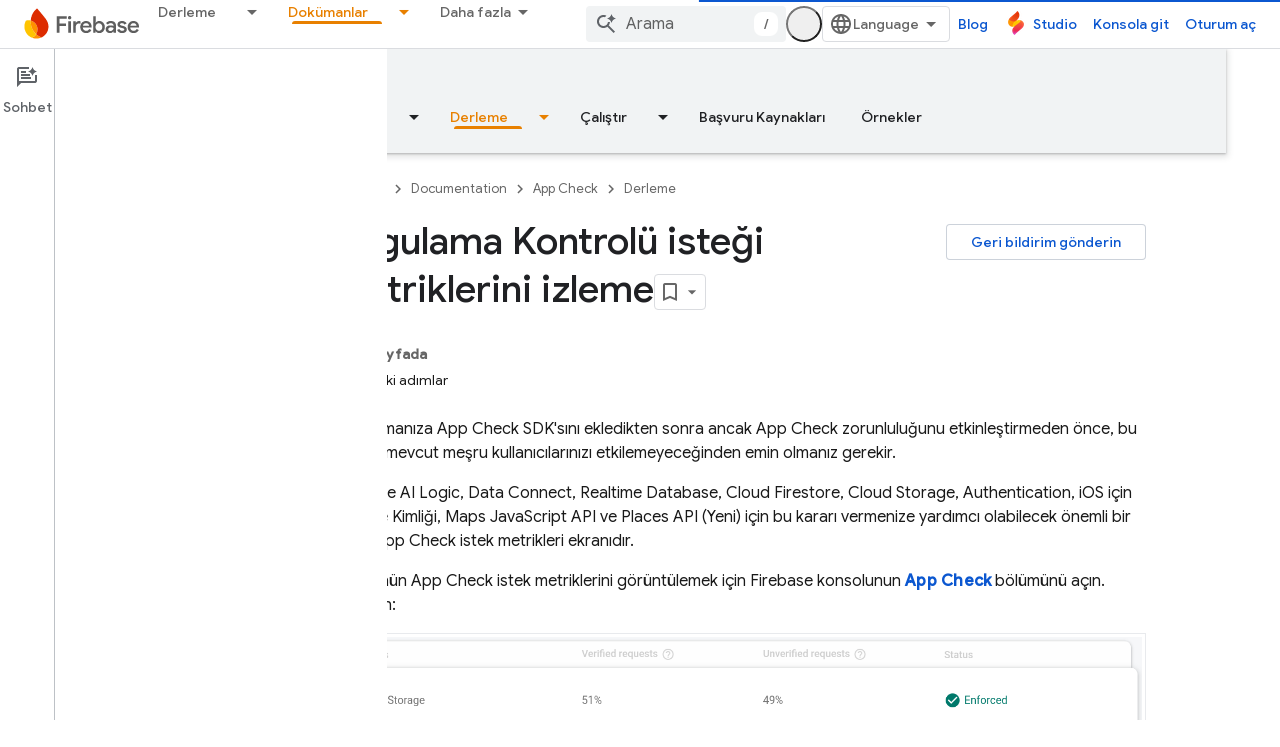

--- FILE ---
content_type: text/html; charset=utf-8
request_url: https://firebase.google.com/docs/app-check/monitor-metrics?authuser=0&hl=tr
body_size: 64347
content:









<!doctype html>
<html 
      lang="tr-x-mtfrom-en"
      dir="ltr">
  <head>
    <meta name="google-signin-client-id" content="721724668570-nbkv1cfusk7kk4eni4pjvepaus73b13t.apps.googleusercontent.com"><meta name="google-signin-scope"
          content="profile email https://www.googleapis.com/auth/developerprofiles https://www.googleapis.com/auth/developerprofiles.award https://www.googleapis.com/auth/devprofiles.full_control.firstparty"><meta property="og:site_name" content="Firebase">
    <meta property="og:type" content="website"><meta name="theme-color" content="#a8c7fa"><meta charset="utf-8">
    <meta content="IE=Edge" http-equiv="X-UA-Compatible">
    <meta name="viewport" content="width=device-width, initial-scale=1">
    

    <link rel="manifest" href="/_pwa/firebase/manifest.json"
          crossorigin="use-credentials">
    <link rel="preconnect" href="//www.gstatic.com" crossorigin>
    <link rel="preconnect" href="//fonts.gstatic.com" crossorigin>
    <link rel="preconnect" href="//fonts.googleapis.com" crossorigin>
    <link rel="preconnect" href="//apis.google.com" crossorigin>
    <link rel="preconnect" href="//www.google-analytics.com" crossorigin><link rel="stylesheet" href="//fonts.googleapis.com/css?family=Google+Sans:400,500|Roboto:400,400italic,500,500italic,700,700italic|Roboto+Mono:400,500,700&display=swap">
      <link rel="stylesheet"
            href="//fonts.googleapis.com/css2?family=Material+Icons&family=Material+Symbols+Outlined&display=block"><link rel="stylesheet" href="https://www.gstatic.com/devrel-devsite/prod/v6dcfc5a6ab74baade852b535c8a876ff20ade102b870fd5f49da5da2dbf570bd/firebase/css/app.css">
      
        <link rel="stylesheet" href="https://www.gstatic.com/devrel-devsite/prod/v6dcfc5a6ab74baade852b535c8a876ff20ade102b870fd5f49da5da2dbf570bd/firebase/css/dark-theme.css" disabled>
      <link rel="shortcut icon" href="https://www.gstatic.com/devrel-devsite/prod/v6dcfc5a6ab74baade852b535c8a876ff20ade102b870fd5f49da5da2dbf570bd/firebase/images/favicon.png">
    <link rel="apple-touch-icon" href="https://www.gstatic.com/devrel-devsite/prod/v6dcfc5a6ab74baade852b535c8a876ff20ade102b870fd5f49da5da2dbf570bd/firebase/images/touchicon-180.png"><link rel="canonical" href="https://firebase.google.com/docs/app-check/monitor-metrics?hl=tr"><link rel="search" type="application/opensearchdescription+xml"
            title="Firebase" href="https://firebase.google.com/s/opensearch.xml?authuser=0&amp;hl=tr">
      <link rel="alternate" hreflang="en"
          href="https://firebase.google.com/docs/app-check/monitor-metrics" /><link rel="alternate" hreflang="x-default" href="https://firebase.google.com/docs/app-check/monitor-metrics" /><link rel="alternate" hreflang="ar"
          href="https://firebase.google.com/docs/app-check/monitor-metrics?hl=ar" /><link rel="alternate" hreflang="bn"
          href="https://firebase.google.com/docs/app-check/monitor-metrics?hl=bn" /><link rel="alternate" hreflang="zh-Hans"
          href="https://firebase.google.com/docs/app-check/monitor-metrics?hl=zh-cn" /><link rel="alternate" hreflang="zh-Hant"
          href="https://firebase.google.com/docs/app-check/monitor-metrics?hl=zh-tw" /><link rel="alternate" hreflang="fa"
          href="https://firebase.google.com/docs/app-check/monitor-metrics?hl=fa" /><link rel="alternate" hreflang="fr"
          href="https://firebase.google.com/docs/app-check/monitor-metrics?hl=fr" /><link rel="alternate" hreflang="de"
          href="https://firebase.google.com/docs/app-check/monitor-metrics?hl=de" /><link rel="alternate" hreflang="he"
          href="https://firebase.google.com/docs/app-check/monitor-metrics?hl=he" /><link rel="alternate" hreflang="hi"
          href="https://firebase.google.com/docs/app-check/monitor-metrics?hl=hi" /><link rel="alternate" hreflang="id"
          href="https://firebase.google.com/docs/app-check/monitor-metrics?hl=id" /><link rel="alternate" hreflang="it"
          href="https://firebase.google.com/docs/app-check/monitor-metrics?hl=it" /><link rel="alternate" hreflang="ja"
          href="https://firebase.google.com/docs/app-check/monitor-metrics?hl=ja" /><link rel="alternate" hreflang="ko"
          href="https://firebase.google.com/docs/app-check/monitor-metrics?hl=ko" /><link rel="alternate" hreflang="pl"
          href="https://firebase.google.com/docs/app-check/monitor-metrics?hl=pl" /><link rel="alternate" hreflang="pt-BR"
          href="https://firebase.google.com/docs/app-check/monitor-metrics?hl=pt-br" /><link rel="alternate" hreflang="ru"
          href="https://firebase.google.com/docs/app-check/monitor-metrics?hl=ru" /><link rel="alternate" hreflang="es-419"
          href="https://firebase.google.com/docs/app-check/monitor-metrics?hl=es-419" /><link rel="alternate" hreflang="th"
          href="https://firebase.google.com/docs/app-check/monitor-metrics?hl=th" /><link rel="alternate" hreflang="tr"
          href="https://firebase.google.com/docs/app-check/monitor-metrics?hl=tr" /><link rel="alternate" hreflang="vi"
          href="https://firebase.google.com/docs/app-check/monitor-metrics?hl=vi" /><title>Uygulama Kontrolü isteği metriklerini izleme &nbsp;|&nbsp; Firebase App Check</title>

<meta property="og:title" content="Uygulama Kontrolü isteği metriklerini izleme &nbsp;|&nbsp; Firebase App Check"><meta name="description" content="Uygulama Kontrolü istek metriklerini izleyerek yaptırımın kullanıcılarınızı nasıl etkileyeceğini anlamanıza yardımcı olacak bir rehber.">
  <meta property="og:description" content="Uygulama Kontrolü istek metriklerini izleyerek yaptırımın kullanıcılarınızı nasıl etkileyeceğini anlamanıza yardımcı olacak bir rehber."><meta property="og:url" content="https://firebase.google.com/docs/app-check/monitor-metrics?hl=tr"><meta property="og:locale" content="tr"><script type="application/ld+json">
  {
    "@context": "https://schema.org",
    "@type": "BreadcrumbList",
    "itemListElement": [{
      "@type": "ListItem",
      "position": 1,
      "name": "Documentation",
      "item": "https://firebase.google.com/docs"
    },{
      "@type": "ListItem",
      "position": 2,
      "name": "App Check",
      "item": "https://firebase.google.com/docs/app-check"
    },{
      "@type": "ListItem",
      "position": 3,
      "name": "Uygulama Kontrolü isteği metriklerini izleme",
      "item": "https://firebase.google.com/docs/app-check/monitor-metrics"
    }]
  }
  </script><link rel="alternate machine-translated-from" hreflang="en"
        href="https://firebase.google.com/docs/app-check/monitor-metrics?hl=en&amp;authuser=0">
  

  

  

  

  


    
      <link rel="stylesheet" href="/extras.css"></head>
  <body class="color-scheme--light"
        template="page"
        theme="firebase-icy-theme"
        type="guide"
        
        appearance
        
        layout="docs"
        
        
        free-trial
        
        
          
            concierge='closed'
          
        
        display-toc
        pending>
  
    <devsite-progress type="indeterminate" id="app-progress"></devsite-progress>
  
  
    <a href="#main-content" class="skip-link button">
      
      Ana içeriğe atla
    </a>
    <section class="devsite-wrapper">
      <devsite-cookie-notification-bar></devsite-cookie-notification-bar><devsite-header role="banner" keep-tabs-visible>
  
    





















<div class="devsite-header--inner" data-nosnippet>
  <div class="devsite-top-logo-row-wrapper-wrapper">
    <div class="devsite-top-logo-row-wrapper">
      <div class="devsite-top-logo-row">
        <button type="button" id="devsite-hamburger-menu"
          class="devsite-header-icon-button button-flat material-icons gc-analytics-event"
          data-category="Site-Wide Custom Events"
          data-label="Navigation menu button"
          visually-hidden
          aria-label="Menüyü aç">
        </button>
        
<div class="devsite-product-name-wrapper">

  <a href="/" class="devsite-site-logo-link gc-analytics-event"
   data-category="Site-Wide Custom Events" data-label="Site logo" track-type="globalNav"
   track-name="firebase" track-metadata-position="nav"
   track-metadata-eventDetail="nav">
  
  <picture>
    
    <source srcset="https://www.gstatic.com/devrel-devsite/prod/v6dcfc5a6ab74baade852b535c8a876ff20ade102b870fd5f49da5da2dbf570bd/firebase/images/lockup.svg"
            media="(prefers-color-scheme: dark)"
            class="devsite-dark-theme">
    
    <img src="https://www.gstatic.com/devrel-devsite/prod/v6dcfc5a6ab74baade852b535c8a876ff20ade102b870fd5f49da5da2dbf570bd/firebase/images/lockup.svg" class="devsite-site-logo" alt="Firebase">
  </picture>
  
</a>



  
  
  <span class="devsite-product-name">
    <ul class="devsite-breadcrumb-list"
  >
  
  <li class="devsite-breadcrumb-item
             ">
    
    
    
      
      
    
  </li>
  
</ul>
  </span>

</div>
        <div class="devsite-top-logo-row-middle">
          <div class="devsite-header-upper-tabs">
            
              
              
  <devsite-tabs class="upper-tabs">

    <nav class="devsite-tabs-wrapper" aria-label="Üst sekmeler">
      
        
          <tab class="devsite-dropdown
    
    
    
    ">
  
    <a href="https://firebase.google.com/products-build?authuser=0&amp;hl=tr"
    class="devsite-tabs-content gc-analytics-event "
      track-metadata-eventdetail="https://firebase.google.com/products-build?authuser=0&amp;hl=tr"
    
       track-type="nav"
       track-metadata-position="nav - derleme"
       track-metadata-module="primary nav"
       
       
         
           data-category="Site-Wide Custom Events"
         
           data-label="Tab: Derleme"
         
           track-name="derleme"
         
       >
    Derleme
  
    </a>
    
      <button
         aria-haspopup="menu"
         aria-expanded="false"
         aria-label="İlgili açılır menüsü: Derleme"
         track-type="nav"
         track-metadata-eventdetail="https://firebase.google.com/products-build?authuser=0&amp;hl=tr"
         track-metadata-position="nav - derleme"
         track-metadata-module="primary nav"
         
          
            data-category="Site-Wide Custom Events"
          
            data-label="Tab: Derleme"
          
            track-name="derleme"
          
        
         class="devsite-tabs-dropdown-toggle devsite-icon devsite-icon-arrow-drop-down"></button>
    
  
  <div class="devsite-tabs-dropdown" role="menu" aria-label="submenu" hidden>
    
    <div class="devsite-tabs-dropdown-content">
      
        <div class="devsite-tabs-dropdown-column
                    firebase-dropdown firebase-dropdown--primary firebase-build">
          
            <ul class="devsite-tabs-dropdown-section
                       ">
              
                <li class="devsite-nav-title" role="heading" tooltip>Derleme</li>
              
              
                <li class="devsite-nav-description">Dünya genelinde ölçeklendirilebilen ürünlerle pazara hızlı ve güvenli bir şekilde girin
</li>
              
              
                <li class="devsite-nav-item">
                  <a href="https://firebase.google.com/products-build?authuser=0&amp;hl=tr"
                    
                     track-type="nav"
                     track-metadata-eventdetail="https://firebase.google.com/products-build?authuser=0&amp;hl=tr"
                     track-metadata-position="nav - derleme"
                     track-metadata-module="tertiary nav"
                     
                       track-metadata-module_headline="derleme"
                     
                     tooltip
                  >
                    
                    <div class="devsite-nav-item-title">
                      Derleme'ye gidin
                    </div>
                    
                  </a>
                </li>
              
            </ul>
          
        </div>
      
        <div class="devsite-tabs-dropdown-column
                    firebase-dropdown firebase-dropdown--secondary firebase-build">
          
            <ul class="devsite-tabs-dropdown-section
                       ">
              
                <li class="devsite-nav-title" role="heading" tooltip>Ürün Geliştirme</li>
              
              
              
                <li class="devsite-nav-item">
                  <a href="https://firebase.google.com/products/app-check?authuser=0&amp;hl=tr"
                    
                     track-type="nav"
                     track-metadata-eventdetail="https://firebase.google.com/products/app-check?authuser=0&amp;hl=tr"
                     track-metadata-position="nav - derleme"
                     track-metadata-module="tertiary nav"
                     
                       track-metadata-module_headline="ürün geliştirme"
                     
                     tooltip
                  >
                    
                    <div class="devsite-nav-item-title">
                      App Check
                    </div>
                    
                  </a>
                </li>
              
                <li class="devsite-nav-item">
                  <a href="https://firebase.google.com/products/app-hosting?authuser=0&amp;hl=tr"
                    
                     track-type="nav"
                     track-metadata-eventdetail="https://firebase.google.com/products/app-hosting?authuser=0&amp;hl=tr"
                     track-metadata-position="nav - derleme"
                     track-metadata-module="tertiary nav"
                     
                       track-metadata-module_headline="ürün geliştirme"
                     
                     tooltip
                  >
                    
                    <div class="devsite-nav-item-title">
                      App Hosting
                    </div>
                    
                  </a>
                </li>
              
                <li class="devsite-nav-item">
                  <a href="https://firebase.google.com/products/auth?authuser=0&amp;hl=tr"
                    
                     track-type="nav"
                     track-metadata-eventdetail="https://firebase.google.com/products/auth?authuser=0&amp;hl=tr"
                     track-metadata-position="nav - derleme"
                     track-metadata-module="tertiary nav"
                     
                       track-metadata-module_headline="ürün geliştirme"
                     
                     tooltip
                  >
                    
                    <div class="devsite-nav-item-title">
                      Authentication
                    </div>
                    
                  </a>
                </li>
              
                <li class="devsite-nav-item">
                  <a href="https://firebase.google.com/products/functions?authuser=0&amp;hl=tr"
                    
                     track-type="nav"
                     track-metadata-eventdetail="https://firebase.google.com/products/functions?authuser=0&amp;hl=tr"
                     track-metadata-position="nav - derleme"
                     track-metadata-module="tertiary nav"
                     
                       track-metadata-module_headline="ürün geliştirme"
                     
                     tooltip
                  >
                    
                    <div class="devsite-nav-item-title">
                      Cloud Functions
                    </div>
                    
                  </a>
                </li>
              
                <li class="devsite-nav-item">
                  <a href="https://firebase.google.com/products/storage?authuser=0&amp;hl=tr"
                    
                     track-type="nav"
                     track-metadata-eventdetail="https://firebase.google.com/products/storage?authuser=0&amp;hl=tr"
                     track-metadata-position="nav - derleme"
                     track-metadata-module="tertiary nav"
                     
                       track-metadata-module_headline="ürün geliştirme"
                     
                     tooltip
                  >
                    
                    <div class="devsite-nav-item-title">
                      Cloud Storage
                    </div>
                    
                  </a>
                </li>
              
                <li class="devsite-nav-item">
                  <a href="https://firebase.google.com/products/data-connect?authuser=0&amp;hl=tr"
                    
                     track-type="nav"
                     track-metadata-eventdetail="https://firebase.google.com/products/data-connect?authuser=0&amp;hl=tr"
                     track-metadata-position="nav - derleme"
                     track-metadata-module="tertiary nav"
                     
                       track-metadata-module_headline="ürün geliştirme"
                     
                     tooltip
                  >
                    
                    <div class="devsite-nav-item-title">
                      Data Connect
                    </div>
                    
                  </a>
                </li>
              
                <li class="devsite-nav-item">
                  <a href="https://firebase.google.com/products/extensions?authuser=0&amp;hl=tr"
                    
                     track-type="nav"
                     track-metadata-eventdetail="https://firebase.google.com/products/extensions?authuser=0&amp;hl=tr"
                     track-metadata-position="nav - derleme"
                     track-metadata-module="tertiary nav"
                     
                       track-metadata-module_headline="ürün geliştirme"
                     
                     tooltip
                  >
                    
                    <div class="devsite-nav-item-title">
                      Extensions
                    </div>
                    
                  </a>
                </li>
              
                <li class="devsite-nav-item">
                  <a href="https://firebase.google.com/products/ml?authuser=0&amp;hl=tr"
                    
                     track-type="nav"
                     track-metadata-eventdetail="https://firebase.google.com/products/ml?authuser=0&amp;hl=tr"
                     track-metadata-position="nav - derleme"
                     track-metadata-module="tertiary nav"
                     
                       track-metadata-module_headline="ürün geliştirme"
                     
                     tooltip
                  >
                    
                    <div class="devsite-nav-item-title">
                      Firebase ML
                    </div>
                    
                  </a>
                </li>
              
            </ul>
          
            <ul class="devsite-tabs-dropdown-section
                       ">
              
              
              
                <li class="devsite-nav-item">
                  <a href="https://firebase.google.com/products/firestore?authuser=0&amp;hl=tr"
                    
                     track-type="nav"
                     track-metadata-eventdetail="https://firebase.google.com/products/firestore?authuser=0&amp;hl=tr"
                     track-metadata-position="nav - derleme"
                     track-metadata-module="tertiary nav"
                     
                       track-metadata-module_headline="ürün geliştirme"
                     
                     tooltip
                  >
                    
                    <div class="devsite-nav-item-title">
                      Firestore
                    </div>
                    
                  </a>
                </li>
              
                <li class="devsite-nav-item">
                  <a href="https://genkit.dev"
                    
                     track-type="nav"
                     track-metadata-eventdetail="https://genkit.dev"
                     track-metadata-position="nav - derleme"
                     track-metadata-module="tertiary nav"
                     
                       track-metadata-module_headline="ürün geliştirme"
                     
                     tooltip
                  >
                    
                    <div class="devsite-nav-item-title">
                      Genkit
                    </div>
                    
                  </a>
                </li>
              
                <li class="devsite-nav-item">
                  <a href="https://firebase.google.com/products/hosting?authuser=0&amp;hl=tr"
                    
                     track-type="nav"
                     track-metadata-eventdetail="https://firebase.google.com/products/hosting?authuser=0&amp;hl=tr"
                     track-metadata-position="nav - derleme"
                     track-metadata-module="tertiary nav"
                     
                       track-metadata-module_headline="ürün geliştirme"
                     
                     tooltip
                  >
                    
                    <div class="devsite-nav-item-title">
                      Hosting
                    </div>
                    
                  </a>
                </li>
              
                <li class="devsite-nav-item">
                  <a href="https://firebase.google.com/products/phone-number-verification?authuser=0&amp;hl=tr"
                    
                     track-type="nav"
                     track-metadata-eventdetail="https://firebase.google.com/products/phone-number-verification?authuser=0&amp;hl=tr"
                     track-metadata-position="nav - derleme"
                     track-metadata-module="tertiary nav"
                     
                       track-metadata-module_headline="ürün geliştirme"
                     
                     tooltip
                  >
                    
                    <div class="devsite-nav-item-title">
                      Telefon Numarası Doğrulama
                    </div>
                    
                  </a>
                </li>
              
                <li class="devsite-nav-item">
                  <a href="https://firebase.google.com/products/realtime-database?authuser=0&amp;hl=tr"
                    
                     track-type="nav"
                     track-metadata-eventdetail="https://firebase.google.com/products/realtime-database?authuser=0&amp;hl=tr"
                     track-metadata-position="nav - derleme"
                     track-metadata-module="tertiary nav"
                     
                       track-metadata-module_headline="ürün geliştirme"
                     
                     tooltip
                  >
                    
                    <div class="devsite-nav-item-title">
                      Realtime Database
                    </div>
                    
                  </a>
                </li>
              
                <li class="devsite-nav-item">
                  <a href="https://firebase.google.com/products/firebase-ai-logic?authuser=0&amp;hl=tr"
                    
                     track-type="nav"
                     track-metadata-eventdetail="https://firebase.google.com/products/firebase-ai-logic?authuser=0&amp;hl=tr"
                     track-metadata-position="nav - derleme"
                     track-metadata-module="tertiary nav"
                     
                       track-metadata-module_headline="ürün geliştirme"
                     
                     tooltip
                  >
                    
                    <div class="devsite-nav-item-title">
                      Firebase AI Logic istemci SDK'ları
                    </div>
                    
                  </a>
                </li>
              
                <li class="devsite-nav-item">
                  <a href="https://firebase.google.com/products/generative-ai?authuser=0&amp;hl=tr"
                    
                     track-type="nav"
                     track-metadata-eventdetail="https://firebase.google.com/products/generative-ai?authuser=0&amp;hl=tr"
                     track-metadata-position="nav - derleme"
                     track-metadata-module="tertiary nav"
                     
                       track-metadata-module_headline="ürün geliştirme"
                     
                     tooltip
                  >
                    
                    <div class="devsite-nav-item-title">
                      Üretken yapay zeka
                    </div>
                    
                  </a>
                </li>
              
            </ul>
          
        </div>
      
    </div>
  </div>
</tab>
        
      
        
          <tab class="devsite-dropdown
    
    
    
    ">
  
    <a href="https://firebase.google.com/products-run?authuser=0&amp;hl=tr"
    class="devsite-tabs-content gc-analytics-event "
      track-metadata-eventdetail="https://firebase.google.com/products-run?authuser=0&amp;hl=tr"
    
       track-type="nav"
       track-metadata-position="nav - çalıştır"
       track-metadata-module="primary nav"
       
       
         
           data-category="Site-Wide Custom Events"
         
           data-label="Tab: Çalıştır"
         
           track-name="çalıştır"
         
       >
    Çalıştır
  
    </a>
    
      <button
         aria-haspopup="menu"
         aria-expanded="false"
         aria-label="İlgili açılır menüsü: Çalıştır"
         track-type="nav"
         track-metadata-eventdetail="https://firebase.google.com/products-run?authuser=0&amp;hl=tr"
         track-metadata-position="nav - çalıştır"
         track-metadata-module="primary nav"
         
          
            data-category="Site-Wide Custom Events"
          
            data-label="Tab: Çalıştır"
          
            track-name="çalıştır"
          
        
         class="devsite-tabs-dropdown-toggle devsite-icon devsite-icon-arrow-drop-down"></button>
    
  
  <div class="devsite-tabs-dropdown" role="menu" aria-label="submenu" hidden>
    
    <div class="devsite-tabs-dropdown-content">
      
        <div class="devsite-tabs-dropdown-column
                    firebase-dropdown firebase-dropdown--primary firebase-run">
          
            <ul class="devsite-tabs-dropdown-section
                       ">
              
                <li class="devsite-nav-title" role="heading" tooltip>Çalıştır</li>
              
              
                <li class="devsite-nav-description">Uygulamanızı güvenle çalıştırın ve kullanıcılarınıza en iyi deneyimi sunun
</li>
              
              
                <li class="devsite-nav-item">
                  <a href="https://firebase.google.com/products-run?authuser=0&amp;hl=tr"
                    
                     track-type="nav"
                     track-metadata-eventdetail="https://firebase.google.com/products-run?authuser=0&amp;hl=tr"
                     track-metadata-position="nav - çalıştır"
                     track-metadata-module="tertiary nav"
                     
                       track-metadata-module_headline="çalıştır"
                     
                     tooltip
                  >
                    
                    <div class="devsite-nav-item-title">
                      Çalıştır'a gidin
                    </div>
                    
                  </a>
                </li>
              
            </ul>
          
        </div>
      
        <div class="devsite-tabs-dropdown-column
                    firebase-dropdown firebase-dropdown--secondary">
          
            <ul class="devsite-tabs-dropdown-section
                       ">
              
                <li class="devsite-nav-title" role="heading" tooltip>Ürünleri Çalıştırma</li>
              
              
              
                <li class="devsite-nav-item">
                  <a href="https://firebase.google.com/products/ab-testing?authuser=0&amp;hl=tr"
                    
                     track-type="nav"
                     track-metadata-eventdetail="https://firebase.google.com/products/ab-testing?authuser=0&amp;hl=tr"
                     track-metadata-position="nav - çalıştır"
                     track-metadata-module="tertiary nav"
                     
                       track-metadata-module_headline="ürünleri çalıştırma"
                     
                     tooltip
                  >
                    
                    <div class="devsite-nav-item-title">
                      A/B Testing
                    </div>
                    
                  </a>
                </li>
              
                <li class="devsite-nav-item">
                  <a href="https://firebase.google.com/products/app-distribution?authuser=0&amp;hl=tr"
                    
                     track-type="nav"
                     track-metadata-eventdetail="https://firebase.google.com/products/app-distribution?authuser=0&amp;hl=tr"
                     track-metadata-position="nav - çalıştır"
                     track-metadata-module="tertiary nav"
                     
                       track-metadata-module_headline="ürünleri çalıştırma"
                     
                     tooltip
                  >
                    
                    <div class="devsite-nav-item-title">
                      App Distribution
                    </div>
                    
                  </a>
                </li>
              
                <li class="devsite-nav-item">
                  <a href="https://firebase.google.com/products/cloud-messaging?authuser=0&amp;hl=tr"
                    
                     track-type="nav"
                     track-metadata-eventdetail="https://firebase.google.com/products/cloud-messaging?authuser=0&amp;hl=tr"
                     track-metadata-position="nav - çalıştır"
                     track-metadata-module="tertiary nav"
                     
                       track-metadata-module_headline="ürünleri çalıştırma"
                     
                     tooltip
                  >
                    
                    <div class="devsite-nav-item-title">
                      Cloud Messaging
                    </div>
                    
                  </a>
                </li>
              
                <li class="devsite-nav-item">
                  <a href="https://firebase.google.com/products/crashlytics?authuser=0&amp;hl=tr"
                    
                     track-type="nav"
                     track-metadata-eventdetail="https://firebase.google.com/products/crashlytics?authuser=0&amp;hl=tr"
                     track-metadata-position="nav - çalıştır"
                     track-metadata-module="tertiary nav"
                     
                       track-metadata-module_headline="ürünleri çalıştırma"
                     
                     tooltip
                  >
                    
                    <div class="devsite-nav-item-title">
                      Crashlytics
                    </div>
                    
                  </a>
                </li>
              
                <li class="devsite-nav-item">
                  <a href="https://firebase.google.com/products/analytics?authuser=0&amp;hl=tr"
                    
                     track-type="nav"
                     track-metadata-eventdetail="https://firebase.google.com/products/analytics?authuser=0&amp;hl=tr"
                     track-metadata-position="nav - çalıştır"
                     track-metadata-module="tertiary nav"
                     
                       track-metadata-module_headline="ürünleri çalıştırma"
                     
                     tooltip
                  >
                    
                    <div class="devsite-nav-item-title">
                      Google Analytics
                    </div>
                    
                  </a>
                </li>
              
            </ul>
          
            <ul class="devsite-tabs-dropdown-section
                       ">
              
              
              
                <li class="devsite-nav-item">
                  <a href="https://firebase.google.com/products/in-app-messaging?authuser=0&amp;hl=tr"
                    
                     track-type="nav"
                     track-metadata-eventdetail="https://firebase.google.com/products/in-app-messaging?authuser=0&amp;hl=tr"
                     track-metadata-position="nav - çalıştır"
                     track-metadata-module="tertiary nav"
                     
                       track-metadata-module_headline="ürünleri çalıştırma"
                     
                     tooltip
                  >
                    
                    <div class="devsite-nav-item-title">
                      In-App Messaging
                    </div>
                    
                  </a>
                </li>
              
                <li class="devsite-nav-item">
                  <a href="https://firebase.google.com/products/performance?authuser=0&amp;hl=tr"
                    
                     track-type="nav"
                     track-metadata-eventdetail="https://firebase.google.com/products/performance?authuser=0&amp;hl=tr"
                     track-metadata-position="nav - çalıştır"
                     track-metadata-module="tertiary nav"
                     
                       track-metadata-module_headline="ürünleri çalıştırma"
                     
                     tooltip
                  >
                    
                    <div class="devsite-nav-item-title">
                      Performance Monitoring
                    </div>
                    
                  </a>
                </li>
              
                <li class="devsite-nav-item">
                  <a href="https://firebase.google.com/products/remote-config?authuser=0&amp;hl=tr"
                    
                     track-type="nav"
                     track-metadata-eventdetail="https://firebase.google.com/products/remote-config?authuser=0&amp;hl=tr"
                     track-metadata-position="nav - çalıştır"
                     track-metadata-module="tertiary nav"
                     
                       track-metadata-module_headline="ürünleri çalıştırma"
                     
                     tooltip
                  >
                    
                    <div class="devsite-nav-item-title">
                      Remote Config
                    </div>
                    
                  </a>
                </li>
              
                <li class="devsite-nav-item">
                  <a href="https://firebase.google.com/products/test-lab?authuser=0&amp;hl=tr"
                    
                     track-type="nav"
                     track-metadata-eventdetail="https://firebase.google.com/products/test-lab?authuser=0&amp;hl=tr"
                     track-metadata-position="nav - çalıştır"
                     track-metadata-module="tertiary nav"
                     
                       track-metadata-module_headline="ürünleri çalıştırma"
                     
                     tooltip
                  >
                    
                    <div class="devsite-nav-item-title">
                      Test Lab
                    </div>
                    
                  </a>
                </li>
              
            </ul>
          
        </div>
      
    </div>
  </div>
</tab>
        
      
        
          <tab  >
            
    <a href="https://firebase.google.com/solutions?authuser=0&amp;hl=tr"
    class="devsite-tabs-content gc-analytics-event "
      track-metadata-eventdetail="https://firebase.google.com/solutions?authuser=0&amp;hl=tr"
    
       track-type="nav"
       track-metadata-position="nav - çözümler"
       track-metadata-module="primary nav"
       
       
         
           data-category="Site-Wide Custom Events"
         
           data-label="Tab: Çözümler"
         
           track-name="çözümler"
         
       >
    Çözümler
  
    </a>
    
  
          </tab>
        
      
        
          <tab  >
            
    <a href="https://firebase.google.com/pricing?authuser=0&amp;hl=tr"
    class="devsite-tabs-content gc-analytics-event "
      track-metadata-eventdetail="https://firebase.google.com/pricing?authuser=0&amp;hl=tr"
    
       track-type="nav"
       track-metadata-position="nav - fiyatlandırma"
       track-metadata-module="primary nav"
       
       
         
           data-category="Site-Wide Custom Events"
         
           data-label="Tab: Fiyatlandırma"
         
           track-name="fiyatlandırma"
         
       >
    Fiyatlandırma
  
    </a>
    
  
          </tab>
        
      
        
          <tab class="devsite-dropdown
    
    devsite-active
    
    ">
  
    <a href="https://firebase.google.com/docs?authuser=0&amp;hl=tr"
    class="devsite-tabs-content gc-analytics-event "
      track-metadata-eventdetail="https://firebase.google.com/docs?authuser=0&amp;hl=tr"
    
       track-type="nav"
       track-metadata-position="nav - dokümanlar"
       track-metadata-module="primary nav"
       aria-label="Dokümanlar, selected" 
       
         
           data-category="Site-Wide Custom Events"
         
           data-label="Tab: Dokümanlar"
         
           track-name="dokümanlar"
         
       >
    Dokümanlar
  
    </a>
    
      <button
         aria-haspopup="menu"
         aria-expanded="false"
         aria-label="İlgili açılır menüsü: Dokümanlar"
         track-type="nav"
         track-metadata-eventdetail="https://firebase.google.com/docs?authuser=0&amp;hl=tr"
         track-metadata-position="nav - dokümanlar"
         track-metadata-module="primary nav"
         
          
            data-category="Site-Wide Custom Events"
          
            data-label="Tab: Dokümanlar"
          
            track-name="dokümanlar"
          
        
         class="devsite-tabs-dropdown-toggle devsite-icon devsite-icon-arrow-drop-down"></button>
    
  
  <div class="devsite-tabs-dropdown" role="menu" aria-label="submenu" hidden>
    
    <div class="devsite-tabs-dropdown-content">
      
        <div class="devsite-tabs-dropdown-column
                    ">
          
            <ul class="devsite-tabs-dropdown-section
                       ">
              
              
              
                <li class="devsite-nav-item">
                  <a href="https://firebase.google.com/docs?authuser=0&amp;hl=tr"
                    
                     track-type="nav"
                     track-metadata-eventdetail="https://firebase.google.com/docs?authuser=0&amp;hl=tr"
                     track-metadata-position="nav - dokümanlar"
                     track-metadata-module="tertiary nav"
                     
                     tooltip
                  >
                    
                    <div class="devsite-nav-item-title">
                      Genel bakış
                    </div>
                    
                  </a>
                </li>
              
                <li class="devsite-nav-item">
                  <a href="https://firebase.google.com/docs/guides?authuser=0&amp;hl=tr"
                    
                     track-type="nav"
                     track-metadata-eventdetail="https://firebase.google.com/docs/guides?authuser=0&amp;hl=tr"
                     track-metadata-position="nav - dokümanlar"
                     track-metadata-module="tertiary nav"
                     
                     tooltip
                  >
                    
                    <div class="devsite-nav-item-title">
                      Temel Bilgiler
                    </div>
                    
                  </a>
                </li>
              
                <li class="devsite-nav-item">
                  <a href="https://firebase.google.com/docs/ai?authuser=0&amp;hl=tr"
                    
                     track-type="nav"
                     track-metadata-eventdetail="https://firebase.google.com/docs/ai?authuser=0&amp;hl=tr"
                     track-metadata-position="nav - dokümanlar"
                     track-metadata-module="tertiary nav"
                     
                     tooltip
                  >
                    
                    <div class="devsite-nav-item-title">
                      Yapay zeka
                    </div>
                    
                  </a>
                </li>
              
                <li class="devsite-nav-item">
                  <a href="https://firebase.google.com/docs/build?authuser=0&amp;hl=tr"
                    
                     track-type="nav"
                     track-metadata-eventdetail="https://firebase.google.com/docs/build?authuser=0&amp;hl=tr"
                     track-metadata-position="nav - dokümanlar"
                     track-metadata-module="tertiary nav"
                     
                     tooltip
                  >
                    
                    <div class="devsite-nav-item-title">
                      Derleme
                    </div>
                    
                  </a>
                </li>
              
                <li class="devsite-nav-item">
                  <a href="https://firebase.google.com/docs/run?authuser=0&amp;hl=tr"
                    
                     track-type="nav"
                     track-metadata-eventdetail="https://firebase.google.com/docs/run?authuser=0&amp;hl=tr"
                     track-metadata-position="nav - dokümanlar"
                     track-metadata-module="tertiary nav"
                     
                     tooltip
                  >
                    
                    <div class="devsite-nav-item-title">
                      Çalıştır
                    </div>
                    
                  </a>
                </li>
              
                <li class="devsite-nav-item">
                  <a href="https://firebase.google.com/docs/reference?authuser=0&amp;hl=tr"
                    
                     track-type="nav"
                     track-metadata-eventdetail="https://firebase.google.com/docs/reference?authuser=0&amp;hl=tr"
                     track-metadata-position="nav - dokümanlar"
                     track-metadata-module="tertiary nav"
                     
                     tooltip
                  >
                    
                    <div class="devsite-nav-item-title">
                      Başvuru Kaynakları
                    </div>
                    
                  </a>
                </li>
              
                <li class="devsite-nav-item">
                  <a href="https://firebase.google.com/docs/samples?authuser=0&amp;hl=tr"
                    
                     track-type="nav"
                     track-metadata-eventdetail="https://firebase.google.com/docs/samples?authuser=0&amp;hl=tr"
                     track-metadata-position="nav - dokümanlar"
                     track-metadata-module="tertiary nav"
                     
                     tooltip
                  >
                    
                    <div class="devsite-nav-item-title">
                      Örnekler
                    </div>
                    
                  </a>
                </li>
              
            </ul>
          
        </div>
      
    </div>
  </div>
</tab>
        
      
        
          <tab class="devsite-dropdown
    
    
    
    ">
  
    <a href="https://firebase.google.com/community?authuser=0&amp;hl=tr"
    class="devsite-tabs-content gc-analytics-event "
      track-metadata-eventdetail="https://firebase.google.com/community?authuser=0&amp;hl=tr"
    
       track-type="nav"
       track-metadata-position="nav - topluluk"
       track-metadata-module="primary nav"
       
       
         
           data-category="Site-Wide Custom Events"
         
           data-label="Tab: Topluluk"
         
           track-name="topluluk"
         
       >
    Topluluk
  
    </a>
    
      <button
         aria-haspopup="menu"
         aria-expanded="false"
         aria-label="İlgili açılır menüsü: Topluluk"
         track-type="nav"
         track-metadata-eventdetail="https://firebase.google.com/community?authuser=0&amp;hl=tr"
         track-metadata-position="nav - topluluk"
         track-metadata-module="primary nav"
         
          
            data-category="Site-Wide Custom Events"
          
            data-label="Tab: Topluluk"
          
            track-name="topluluk"
          
        
         class="devsite-tabs-dropdown-toggle devsite-icon devsite-icon-arrow-drop-down"></button>
    
  
  <div class="devsite-tabs-dropdown" role="menu" aria-label="submenu" hidden>
    
    <div class="devsite-tabs-dropdown-content">
      
        <div class="devsite-tabs-dropdown-column
                    ">
          
            <ul class="devsite-tabs-dropdown-section
                       ">
              
              
              
                <li class="devsite-nav-item">
                  <a href="https://firebase.google.com/community/learn?authuser=0&amp;hl=tr"
                    
                     track-type="nav"
                     track-metadata-eventdetail="https://firebase.google.com/community/learn?authuser=0&amp;hl=tr"
                     track-metadata-position="nav - topluluk"
                     track-metadata-module="tertiary nav"
                     
                     tooltip
                  >
                    
                    <div class="devsite-nav-item-title">
                      Bilgi
                    </div>
                    
                  </a>
                </li>
              
                <li class="devsite-nav-item">
                  <a href="https://firebase.google.com/community/events?authuser=0&amp;hl=tr"
                    
                     track-type="nav"
                     track-metadata-eventdetail="https://firebase.google.com/community/events?authuser=0&amp;hl=tr"
                     track-metadata-position="nav - topluluk"
                     track-metadata-module="tertiary nav"
                     
                     tooltip
                  >
                    
                    <div class="devsite-nav-item-title">
                      Etkinlikler
                    </div>
                    
                  </a>
                </li>
              
                <li class="devsite-nav-item">
                  <a href="https://firebase.google.com/community/stories?authuser=0&amp;hl=tr"
                    
                     track-type="nav"
                     track-metadata-eventdetail="https://firebase.google.com/community/stories?authuser=0&amp;hl=tr"
                     track-metadata-position="nav - topluluk"
                     track-metadata-module="tertiary nav"
                     
                     tooltip
                  >
                    
                    <div class="devsite-nav-item-title">
                      Hikayeler
                    </div>
                    
                  </a>
                </li>
              
            </ul>
          
        </div>
      
    </div>
  </div>
</tab>
        
      
        
          <tab  >
            
    <a href="https://firebase.google.com/support?authuser=0&amp;hl=tr"
    class="devsite-tabs-content gc-analytics-event "
      track-metadata-eventdetail="https://firebase.google.com/support?authuser=0&amp;hl=tr"
    
       track-type="nav"
       track-metadata-position="nav - destek"
       track-metadata-module="primary nav"
       
       
         
           data-category="Site-Wide Custom Events"
         
           data-label="Tab: Destek"
         
           track-name="destek"
         
       >
    Destek
  
    </a>
    
  
          </tab>
        
      
    </nav>

  </devsite-tabs>

            
           </div>
          
<devsite-search
    enable-signin
    enable-search
    enable-suggestions
      enable-query-completion
    
    enable-search-summaries
    project-name="Firebase App Check"
    tenant-name="Firebase"
    
    
    
    
    
    >
  <form class="devsite-search-form" action="https://firebase.google.com/s/results?authuser=0&amp;hl=tr" method="GET">
    <div class="devsite-search-container">
      <button type="button"
              search-open
              class="devsite-search-button devsite-header-icon-button button-flat material-icons"
              
              aria-label="Aramayı aç"></button>
      <div class="devsite-searchbox">
        <input
          aria-activedescendant=""
          aria-autocomplete="list"
          
          aria-label="Arama"
          aria-expanded="false"
          aria-haspopup="listbox"
          autocomplete="off"
          class="devsite-search-field devsite-search-query"
          name="q"
          
          placeholder="Arama"
          role="combobox"
          type="text"
          value=""
          >
          <div class="devsite-search-image material-icons" aria-hidden="true">
            
              <svg class="devsite-search-ai-image" width="24" height="24" viewBox="0 0 24 24" fill="none" xmlns="http://www.w3.org/2000/svg">
                  <g clip-path="url(#clip0_6641_386)">
                    <path d="M19.6 21L13.3 14.7C12.8 15.1 12.225 15.4167 11.575 15.65C10.925 15.8833 10.2333 16 9.5 16C7.68333 16 6.14167 15.375 4.875 14.125C3.625 12.8583 3 11.3167 3 9.5C3 7.68333 3.625 6.15 4.875 4.9C6.14167 3.63333 7.68333 3 9.5 3C10.0167 3 10.5167 3.05833 11 3.175C11.4833 3.275 11.9417 3.43333 12.375 3.65L10.825 5.2C10.6083 5.13333 10.3917 5.08333 10.175 5.05C9.95833 5.01667 9.73333 5 9.5 5C8.25 5 7.18333 5.44167 6.3 6.325C5.43333 7.19167 5 8.25 5 9.5C5 10.75 5.43333 11.8167 6.3 12.7C7.18333 13.5667 8.25 14 9.5 14C10.6667 14 11.6667 13.625 12.5 12.875C13.35 12.1083 13.8417 11.15 13.975 10H15.975C15.925 10.6333 15.7833 11.2333 15.55 11.8C15.3333 12.3667 15.05 12.8667 14.7 13.3L21 19.6L19.6 21ZM17.5 12C17.5 10.4667 16.9667 9.16667 15.9 8.1C14.8333 7.03333 13.5333 6.5 12 6.5C13.5333 6.5 14.8333 5.96667 15.9 4.9C16.9667 3.83333 17.5 2.53333 17.5 0.999999C17.5 2.53333 18.0333 3.83333 19.1 4.9C20.1667 5.96667 21.4667 6.5 23 6.5C21.4667 6.5 20.1667 7.03333 19.1 8.1C18.0333 9.16667 17.5 10.4667 17.5 12Z" fill="#5F6368"/>
                  </g>
                <defs>
                <clipPath id="clip0_6641_386">
                <rect width="24" height="24" fill="white"/>
                </clipPath>
                </defs>
              </svg>
            
          </div>
          <div class="devsite-search-shortcut-icon-container" aria-hidden="true">
            <kbd class="devsite-search-shortcut-icon">/</kbd>
          </div>
      </div>
    </div>
  </form>
  <button type="button"
          search-close
          class="devsite-search-button devsite-header-icon-button button-flat material-icons"
          
          aria-label="Aramayı kapat"></button>
</devsite-search>

        </div>

        

          

          

          <devsite-appearance-selector></devsite-appearance-selector>

          
<devsite-language-selector>
  <ul role="presentation">
    
    
    <li role="presentation">
      <a role="menuitem" lang="en"
        >English</a>
    </li>
    
    <li role="presentation">
      <a role="menuitem" lang="de"
        >Deutsch</a>
    </li>
    
    <li role="presentation">
      <a role="menuitem" lang="es_419"
        >Español – América Latina</a>
    </li>
    
    <li role="presentation">
      <a role="menuitem" lang="fr"
        >Français</a>
    </li>
    
    <li role="presentation">
      <a role="menuitem" lang="id"
        >Indonesia</a>
    </li>
    
    <li role="presentation">
      <a role="menuitem" lang="it"
        >Italiano</a>
    </li>
    
    <li role="presentation">
      <a role="menuitem" lang="pl"
        >Polski</a>
    </li>
    
    <li role="presentation">
      <a role="menuitem" lang="pt_br"
        >Português – Brasil</a>
    </li>
    
    <li role="presentation">
      <a role="menuitem" lang="vi"
        >Tiếng Việt</a>
    </li>
    
    <li role="presentation">
      <a role="menuitem" lang="tr"
        >Türkçe</a>
    </li>
    
    <li role="presentation">
      <a role="menuitem" lang="ru"
        >Русский</a>
    </li>
    
    <li role="presentation">
      <a role="menuitem" lang="he"
        >עברית</a>
    </li>
    
    <li role="presentation">
      <a role="menuitem" lang="ar"
        >العربيّة</a>
    </li>
    
    <li role="presentation">
      <a role="menuitem" lang="fa"
        >فارسی</a>
    </li>
    
    <li role="presentation">
      <a role="menuitem" lang="hi"
        >हिंदी</a>
    </li>
    
    <li role="presentation">
      <a role="menuitem" lang="bn"
        >বাংলা</a>
    </li>
    
    <li role="presentation">
      <a role="menuitem" lang="th"
        >ภาษาไทย</a>
    </li>
    
    <li role="presentation">
      <a role="menuitem" lang="zh_cn"
        >中文 – 简体</a>
    </li>
    
    <li role="presentation">
      <a role="menuitem" lang="zh_tw"
        >中文 – 繁體</a>
    </li>
    
    <li role="presentation">
      <a role="menuitem" lang="ja"
        >日本語</a>
    </li>
    
    <li role="presentation">
      <a role="menuitem" lang="ko"
        >한국어</a>
    </li>
    
  </ul>
</devsite-language-selector>


          
            <a class="devsite-header-link devsite-top-button button gc-analytics-event "
    href="//firebase.blog"
    data-category="Site-Wide Custom Events"
    data-label="Site header link: Blog"
    >
  Blog
</a>
          
            <a class="devsite-header-link devsite-top-button button gc-analytics-event studio-button-with-icon"
    href="//studio.firebase.google.com?authuser=0&amp;hl=tr"
    data-category="Site-Wide Custom Events"
    data-label="Site header link: Studio"
    >
  Studio
</a>
          
            <a class="devsite-header-link devsite-top-button button gc-analytics-event "
    href="//console.firebase.google.com?authuser=0&amp;hl=tr"
    data-category="Site-Wide Custom Events"
    data-label="Site header link: Konsola git"
    >
  Konsola git
</a>
          

        

        
          <devsite-user 
                        
                        
                          enable-profiles
                        
                        
                          fp-auth
                        
                        id="devsite-user">
            
              
              <span class="button devsite-top-button" aria-hidden="true" visually-hidden>Oturum aç</span>
            
          </devsite-user>
        
        
        
      </div>
    </div>
  </div>



  <div class="devsite-collapsible-section
    ">
    <div class="devsite-header-background">
      
        
          <div class="devsite-product-id-row"
           >
            <div class="devsite-product-description-row">
              
                
                <div class="devsite-product-id">
                  
                  
                  
                    <ul class="devsite-breadcrumb-list"
  
    aria-label="Alt başlık içerik haritası">
  
  <li class="devsite-breadcrumb-item
             ">
    
    
    
      
        
  <a href="https://firebase.google.com/docs?authuser=0&amp;hl=tr"
      
        class="devsite-breadcrumb-link gc-analytics-event"
      
        data-category="Site-Wide Custom Events"
      
        data-label="Lower Header"
      
        data-value="1"
      
        track-type="globalNav"
      
        track-name="breadcrumb"
      
        track-metadata-position="1"
      
        track-metadata-eventdetail="Firebase Documentation"
      
    >
    
          Documentation
        
  </a>
  
      
    
  </li>
  
  <li class="devsite-breadcrumb-item
             ">
    
      
      <div class="devsite-breadcrumb-guillemet material-icons" aria-hidden="true"></div>
    
    
    
      
        
  <a href="https://firebase.google.com/docs/app-check?authuser=0&amp;hl=tr"
      
        class="devsite-breadcrumb-link gc-analytics-event"
      
        data-category="Site-Wide Custom Events"
      
        data-label="Lower Header"
      
        data-value="2"
      
        track-type="globalNav"
      
        track-name="breadcrumb"
      
        track-metadata-position="2"
      
        track-metadata-eventdetail="Firebase App Check"
      
    >
    
          App Check
        
  </a>
  
      
    
  </li>
  
</ul>
                </div>
                
              
              
            </div>
            
          </div>
          
        
      
      
        <div class="devsite-doc-set-nav-row">
          
          
            
            
  <devsite-tabs class="lower-tabs">

    <nav class="devsite-tabs-wrapper" aria-label="Alttaki sekmeler">
      
        
          <tab  >
            
    <a href="https://firebase.google.com/docs?authuser=0&amp;hl=tr"
    class="devsite-tabs-content gc-analytics-event "
      track-metadata-eventdetail="https://firebase.google.com/docs?authuser=0&amp;hl=tr"
    
       track-type="nav"
       track-metadata-position="nav - genel bakış"
       track-metadata-module="primary nav"
       
       
         
           data-category="Site-Wide Custom Events"
         
           data-label="Tab: Genel bakış"
         
           track-name="genel bakış"
         
       >
    Genel bakış
  
    </a>
    
  
          </tab>
        
      
        
          <tab class="devsite-dropdown
    
    
    
    ">
  
    <a href="https://firebase.google.com/docs/guides?authuser=0&amp;hl=tr"
    class="devsite-tabs-content gc-analytics-event "
      track-metadata-eventdetail="https://firebase.google.com/docs/guides?authuser=0&amp;hl=tr"
    
       track-type="nav"
       track-metadata-position="nav - temel bilgiler"
       track-metadata-module="primary nav"
       
       
         
           data-category="Site-Wide Custom Events"
         
           data-label="Tab: Temel Bilgiler"
         
           track-name="temel bilgiler"
         
       >
    Temel Bilgiler
  
    </a>
    
      <button
         aria-haspopup="menu"
         aria-expanded="false"
         aria-label="İlgili açılır menüsü: Temel Bilgiler"
         track-type="nav"
         track-metadata-eventdetail="https://firebase.google.com/docs/guides?authuser=0&amp;hl=tr"
         track-metadata-position="nav - temel bilgiler"
         track-metadata-module="primary nav"
         
          
            data-category="Site-Wide Custom Events"
          
            data-label="Tab: Temel Bilgiler"
          
            track-name="temel bilgiler"
          
        
         class="devsite-tabs-dropdown-toggle devsite-icon devsite-icon-arrow-drop-down"></button>
    
  
  <div class="devsite-tabs-dropdown" role="menu" aria-label="submenu" hidden>
    
    <div class="devsite-tabs-dropdown-content">
      
        <div class="devsite-tabs-dropdown-column
                    ">
          
            <ul class="devsite-tabs-dropdown-section
                       ">
              
              
              
                <li class="devsite-nav-item">
                  <a href="https://firebase.google.com/docs/ios/setup?authuser=0&amp;hl=tr"
                    
                     track-type="nav"
                     track-metadata-eventdetail="https://firebase.google.com/docs/ios/setup?authuser=0&amp;hl=tr"
                     track-metadata-position="nav - temel bilgiler"
                     track-metadata-module="tertiary nav"
                     
                     tooltip
                  >
                    
                    <div class="devsite-nav-item-title">
                      Firebase'i ekleyin - Apple platformlarını (iOS+)
                    </div>
                    
                  </a>
                </li>
              
                <li class="devsite-nav-item">
                  <a href="https://firebase.google.com/docs/android/setup?authuser=0&amp;hl=tr"
                    
                     track-type="nav"
                     track-metadata-eventdetail="https://firebase.google.com/docs/android/setup?authuser=0&amp;hl=tr"
                     track-metadata-position="nav - temel bilgiler"
                     track-metadata-module="tertiary nav"
                     
                     tooltip
                  >
                    
                    <div class="devsite-nav-item-title">
                      Firebase'i ekleme - Android
                    </div>
                    
                  </a>
                </li>
              
                <li class="devsite-nav-item">
                  <a href="https://firebase.google.com/docs/web/setup?authuser=0&amp;hl=tr"
                    
                     track-type="nav"
                     track-metadata-eventdetail="https://firebase.google.com/docs/web/setup?authuser=0&amp;hl=tr"
                     track-metadata-position="nav - temel bilgiler"
                     track-metadata-module="tertiary nav"
                     
                     tooltip
                  >
                    
                    <div class="devsite-nav-item-title">
                      Firebase'i ekleyin - Web
                    </div>
                    
                  </a>
                </li>
              
                <li class="devsite-nav-item">
                  <a href="https://firebase.google.com/docs/flutter/setup?authuser=0&amp;hl=tr"
                    
                     track-type="nav"
                     track-metadata-eventdetail="https://firebase.google.com/docs/flutter/setup?authuser=0&amp;hl=tr"
                     track-metadata-position="nav - temel bilgiler"
                     track-metadata-module="tertiary nav"
                     
                     tooltip
                  >
                    
                    <div class="devsite-nav-item-title">
                      Firebase'i ekleyin - Flutter
                    </div>
                    
                  </a>
                </li>
              
                <li class="devsite-nav-item">
                  <a href="https://firebase.google.com/docs/cpp/setup?authuser=0&amp;hl=tr"
                    
                     track-type="nav"
                     track-metadata-eventdetail="https://firebase.google.com/docs/cpp/setup?authuser=0&amp;hl=tr"
                     track-metadata-position="nav - temel bilgiler"
                     track-metadata-module="tertiary nav"
                     
                     tooltip
                  >
                    
                    <div class="devsite-nav-item-title">
                      Firebase Ekle - C++
                    </div>
                    
                  </a>
                </li>
              
                <li class="devsite-nav-item">
                  <a href="https://firebase.google.com/docs/unity/setup?authuser=0&amp;hl=tr"
                    
                     track-type="nav"
                     track-metadata-eventdetail="https://firebase.google.com/docs/unity/setup?authuser=0&amp;hl=tr"
                     track-metadata-position="nav - temel bilgiler"
                     track-metadata-module="tertiary nav"
                     
                     tooltip
                  >
                    
                    <div class="devsite-nav-item-title">
                      Firebase'i ekleyin - Unity
                    </div>
                    
                  </a>
                </li>
              
                <li class="devsite-nav-item">
                  <a href="https://firebase.google.com/docs/admin/setup?authuser=0&amp;hl=tr"
                    
                     track-type="nav"
                     track-metadata-eventdetail="https://firebase.google.com/docs/admin/setup?authuser=0&amp;hl=tr"
                     track-metadata-position="nav - temel bilgiler"
                     track-metadata-module="tertiary nav"
                     
                     tooltip
                  >
                    
                    <div class="devsite-nav-item-title">
                      Firebase ekleme - Sunucu ortamları
                    </div>
                    
                  </a>
                </li>
              
                <li class="devsite-nav-item">
                  <a href="https://firebase.google.com/docs/projects/learn-more?authuser=0&amp;hl=tr"
                    
                     track-type="nav"
                     track-metadata-eventdetail="https://firebase.google.com/docs/projects/learn-more?authuser=0&amp;hl=tr"
                     track-metadata-position="nav - temel bilgiler"
                     track-metadata-module="tertiary nav"
                     
                     tooltip
                  >
                    
                    <div class="devsite-nav-item-title">
                      Firebase projelerini yönetin
                    </div>
                    
                  </a>
                </li>
              
                <li class="devsite-nav-item">
                  <a href="https://firebase.google.com/docs/libraries?authuser=0&amp;hl=tr"
                    
                     track-type="nav"
                     track-metadata-eventdetail="https://firebase.google.com/docs/libraries?authuser=0&amp;hl=tr"
                     track-metadata-position="nav - temel bilgiler"
                     track-metadata-module="tertiary nav"
                     
                     tooltip
                  >
                    
                    <div class="devsite-nav-item-title">
                      Desteklenen platformlar ve çerçeveler
                    </div>
                    
                  </a>
                </li>
              
            </ul>
          
        </div>
      
    </div>
  </div>
</tab>
        
      
        
          <tab class="devsite-dropdown
    
    
    
    ">
  
    <a href="https://firebase.google.com/docs/ai?authuser=0&amp;hl=tr"
    class="devsite-tabs-content gc-analytics-event "
      track-metadata-eventdetail="https://firebase.google.com/docs/ai?authuser=0&amp;hl=tr"
    
       track-type="nav"
       track-metadata-position="nav - yapay zeka"
       track-metadata-module="primary nav"
       
       
         
           data-category="Site-Wide Custom Events"
         
           data-label="Tab: Yapay zeka"
         
           track-name="yapay zeka"
         
       >
    Yapay zeka
  
    </a>
    
      <button
         aria-haspopup="menu"
         aria-expanded="false"
         aria-label="İlgili açılır menüsü: Yapay zeka"
         track-type="nav"
         track-metadata-eventdetail="https://firebase.google.com/docs/ai?authuser=0&amp;hl=tr"
         track-metadata-position="nav - yapay zeka"
         track-metadata-module="primary nav"
         
          
            data-category="Site-Wide Custom Events"
          
            data-label="Tab: Yapay zeka"
          
            track-name="yapay zeka"
          
        
         class="devsite-tabs-dropdown-toggle devsite-icon devsite-icon-arrow-drop-down"></button>
    
  
  <div class="devsite-tabs-dropdown" role="menu" aria-label="submenu" hidden>
    
    <div class="devsite-tabs-dropdown-content">
      
        <div class="devsite-tabs-dropdown-column
                    ">
          
            <ul class="devsite-tabs-dropdown-section
                       ">
              
                <li class="devsite-nav-title" role="heading" tooltip>Yapay zeka yardımıyla geliştirme</li>
              
              
              
                <li class="devsite-nav-item">
                  <a href="https://firebase.google.com/docs/ai-assistance?authuser=0&amp;hl=tr"
                    
                     track-type="nav"
                     track-metadata-eventdetail="https://firebase.google.com/docs/ai-assistance?authuser=0&amp;hl=tr"
                     track-metadata-position="nav - yapay zeka"
                     track-metadata-module="tertiary nav"
                     
                       track-metadata-module_headline="yapay zeka yardımıyla geliştirme"
                     
                     tooltip
                  >
                    
                    <div class="devsite-nav-item-title">
                      Genel bakış
                    </div>
                    
                  </a>
                </li>
              
                <li class="devsite-nav-item">
                  <a href="https://firebase.google.com/docs/studio?authuser=0&amp;hl=tr"
                    
                     track-type="nav"
                     track-metadata-eventdetail="https://firebase.google.com/docs/studio?authuser=0&amp;hl=tr"
                     track-metadata-position="nav - yapay zeka"
                     track-metadata-module="tertiary nav"
                     
                       track-metadata-module_headline="yapay zeka yardımıyla geliştirme"
                     
                     tooltip
                  >
                    
                    <div class="devsite-nav-item-title">
                      Firebase Studio
                    </div>
                    
                    <div class="devsite-nav-item-description">
                      Doğrudan tarayıcınızdan yapay zeka destekli tam yığın uygulamalar geliştirip dağıtın.

                    </div>
                    
                  </a>
                </li>
              
                <li class="devsite-nav-item">
                  <a href="https://firebase.google.com/docs/ai-assistance/gemini-in-firebase?authuser=0&amp;hl=tr"
                    
                     track-type="nav"
                     track-metadata-eventdetail="https://firebase.google.com/docs/ai-assistance/gemini-in-firebase?authuser=0&amp;hl=tr"
                     track-metadata-position="nav - yapay zeka"
                     track-metadata-module="tertiary nav"
                     
                       track-metadata-module_headline="yapay zeka yardımıyla geliştirme"
                     
                     tooltip
                  >
                    
                    <div class="devsite-nav-item-title">
                      Gemini in Firebase
                    </div>
                    
                    <div class="devsite-nav-item-description">
                      Firebase arayüzlerinde ve araçlarında yapay zeka destekli bir asistanla geliştirme sürecini kolaylaştırın.

                    </div>
                    
                  </a>
                </li>
              
                <li class="devsite-nav-item">
                  <a href="https://firebase.google.com/docs/ai-assistance/mcp-server?authuser=0&amp;hl=tr"
                    
                     track-type="nav"
                     track-metadata-eventdetail="https://firebase.google.com/docs/ai-assistance/mcp-server?authuser=0&amp;hl=tr"
                     track-metadata-position="nav - yapay zeka"
                     track-metadata-module="tertiary nav"
                     
                       track-metadata-module_headline="yapay zeka yardımıyla geliştirme"
                     
                     tooltip
                  >
                    
                    <div class="devsite-nav-item-title">
                      MCP, Gemini CLI ve aracılar
                    </div>
                    
                    <div class="devsite-nav-item-description">
                      MCP sunucumuz ve Gemini CLI uzantımız gibi asistan odaklı geliştirme araçlarına erişin.

                    </div>
                    
                  </a>
                </li>
              
            </ul>
          
        </div>
      
        <div class="devsite-tabs-dropdown-column
                    ">
          
            <ul class="devsite-tabs-dropdown-section
                       ">
              
                <li class="devsite-nav-title" role="heading" tooltip>Yapay zeka destekli uygulamalar oluşturma</li>
              
              
              
                <li class="devsite-nav-item">
                  <a href="https://firebase.google.com/docs/ai-logic?authuser=0&amp;hl=tr"
                    
                     track-type="nav"
                     track-metadata-eventdetail="https://firebase.google.com/docs/ai-logic?authuser=0&amp;hl=tr"
                     track-metadata-position="nav - yapay zeka"
                     track-metadata-module="tertiary nav"
                     
                       track-metadata-module_headline="yapay zeka destekli uygulamalar oluşturma"
                     
                     tooltip
                  >
                    
                    <div class="devsite-nav-item-title">
                      Firebase AI Mantığı
                    </div>
                    
                    <div class="devsite-nav-item-description">
                      Firebase AI Logic&#39;i kullanarak Gemini ve Imagen modelleriyle yapay zeka destekli mobil ve web uygulamaları ve özellikleri oluşturun.

                    </div>
                    
                  </a>
                </li>
              
                <li class="devsite-nav-item">
                  <a href="https://genkit.dev"
                    
                     track-type="nav"
                     track-metadata-eventdetail="https://genkit.dev"
                     track-metadata-position="nav - yapay zeka"
                     track-metadata-module="tertiary nav"
                     
                       track-metadata-module_headline="yapay zeka destekli uygulamalar oluşturma"
                     
                     tooltip
                  >
                    
                    <div class="devsite-nav-item-title">
                      Genkit
                    </div>
                    
                    <div class="devsite-nav-item-description">
                      Bu açık kaynak çerçevesini kullanarak tam yığın yapay zeka destekli uygulamalar oluşturun.

                    </div>
                    
                  </a>
                </li>
              
            </ul>
          
        </div>
      
    </div>
  </div>
</tab>
        
      
        
          <tab class="devsite-dropdown
    devsite-dropdown-full
    devsite-active
    
    ">
  
    <a href="https://firebase.google.com/docs/build?authuser=0&amp;hl=tr"
    class="devsite-tabs-content gc-analytics-event "
      track-metadata-eventdetail="https://firebase.google.com/docs/build?authuser=0&amp;hl=tr"
    
       track-type="nav"
       track-metadata-position="nav - derleme"
       track-metadata-module="primary nav"
       aria-label="Derleme, selected" 
       
         
           data-category="Site-Wide Custom Events"
         
           data-label="Tab: Derleme"
         
           track-name="derleme"
         
       >
    Derleme
  
    </a>
    
      <button
         aria-haspopup="menu"
         aria-expanded="false"
         aria-label="İlgili açılır menüsü: Derleme"
         track-type="nav"
         track-metadata-eventdetail="https://firebase.google.com/docs/build?authuser=0&amp;hl=tr"
         track-metadata-position="nav - derleme"
         track-metadata-module="primary nav"
         
          
            data-category="Site-Wide Custom Events"
          
            data-label="Tab: Derleme"
          
            track-name="derleme"
          
        
         class="devsite-tabs-dropdown-toggle devsite-icon devsite-icon-arrow-drop-down"></button>
    
  
  <div class="devsite-tabs-dropdown" role="menu" aria-label="submenu" hidden>
    
    <div class="devsite-tabs-dropdown-content">
      
        <div class="devsite-tabs-dropdown-column
                    ">
          
            <ul class="devsite-tabs-dropdown-section
                       ">
              
              
              
                <li class="devsite-nav-item">
                  <a href="https://firebase.google.com/docs/auth?authuser=0&amp;hl=tr"
                    
                     track-type="nav"
                     track-metadata-eventdetail="https://firebase.google.com/docs/auth?authuser=0&amp;hl=tr"
                     track-metadata-position="nav - derleme"
                     track-metadata-module="tertiary nav"
                     
                     tooltip
                  >
                    
                    <div class="devsite-nav-item-title">
                      Authentication
                    </div>
                    
                    <div class="devsite-nav-item-description">
                      Güvenli ve hepsi bir arada kimlik platformunda kullanıcı kimlik doğrulama ve oturum açma işlemlerini basitleştirin.

                    </div>
                    
                  </a>
                </li>
              
                <li class="devsite-nav-item">
                  <a href="https://firebase.google.com/docs/phone-number-verification?authuser=0&amp;hl=tr"
                    
                     track-type="nav"
                     track-metadata-eventdetail="https://firebase.google.com/docs/phone-number-verification?authuser=0&amp;hl=tr"
                     track-metadata-position="nav - derleme"
                     track-metadata-module="tertiary nav"
                     
                     tooltip
                  >
                    
                    <div class="devsite-nav-item-title">
                      Telefon Numarası Doğrulama
                    </div>
                    
                    <div class="devsite-nav-item-description">
                      Bir cihazın telefon numarasını SMS olmadan doğrudan operatörden alma

                    </div>
                    
                  </a>
                </li>
              
                <li class="devsite-nav-item">
                  <a href="https://firebase.google.com/docs/app-check?authuser=0&amp;hl=tr"
                    
                     track-type="nav"
                     track-metadata-eventdetail="https://firebase.google.com/docs/app-check?authuser=0&amp;hl=tr"
                     track-metadata-position="nav - derleme"
                     track-metadata-module="tertiary nav"
                     
                     tooltip
                  >
                    
                    <div class="devsite-nav-item-title">
                      App Check
                    </div>
                    
                    <div class="devsite-nav-item-description">
                      Arka uç kaynaklarınızı kötüye kullanıma ve yetkisiz erişime karşı koruyun.

                    </div>
                    
                  </a>
                </li>
              
                <li class="devsite-nav-item">
                  <a href="https://firebase.google.com/docs/rules?authuser=0&amp;hl=tr"
                    
                     track-type="nav"
                     track-metadata-eventdetail="https://firebase.google.com/docs/rules?authuser=0&amp;hl=tr"
                     track-metadata-position="nav - derleme"
                     track-metadata-module="tertiary nav"
                     
                     tooltip
                  >
                    
                    <div class="devsite-nav-item-title">
                      Güvenlik Kuralları
                    </div>
                    
                    <div class="devsite-nav-item-description">
                      Veritabanınızı ve depolama verilerinizi korumak için ayrıntılı, sunucu tarafından zorunlu kılınan kurallar tanımlayın.

                    </div>
                    
                  </a>
                </li>
              
            </ul>
          
        </div>
      
        <div class="devsite-tabs-dropdown-column
                    ">
          
            <ul class="devsite-tabs-dropdown-section
                       ">
              
              
              
                <li class="devsite-nav-item">
                  <a href="https://firebase.google.com/docs/data-connect?authuser=0&amp;hl=tr"
                    
                     track-type="nav"
                     track-metadata-eventdetail="https://firebase.google.com/docs/data-connect?authuser=0&amp;hl=tr"
                     track-metadata-position="nav - derleme"
                     track-metadata-module="tertiary nav"
                     
                     tooltip
                  >
                    
                    <div class="devsite-nav-item-title">
                      Data Connect
                    </div>
                    
                    <div class="devsite-nav-item-description">
                      Tümüyle yönetilen bir PostgreSQL ilişkisel veritabanı hizmetini kullanarak uygulamalarınızı oluşturun ve ölçeklendirin.

                    </div>
                    
                  </a>
                </li>
              
                <li class="devsite-nav-item">
                  <a href="https://firebase.google.com/docs/firestore?authuser=0&amp;hl=tr"
                    
                     track-type="nav"
                     track-metadata-eventdetail="https://firebase.google.com/docs/firestore?authuser=0&amp;hl=tr"
                     track-metadata-position="nav - derleme"
                     track-metadata-module="tertiary nav"
                     
                     tooltip
                  >
                    
                    <div class="devsite-nav-item-title">
                      Firestore
                    </div>
                    
                    <div class="devsite-nav-item-description">
                      Zengin veri modelleri ve sorgulanabilirlik özelliklerine sahip ölçeklenebilir bir NoSQL bulut veritabanı kullanarak verileri depolayın ve senkronize edin.

                    </div>
                    
                  </a>
                </li>
              
                <li class="devsite-nav-item">
                  <a href="https://firebase.google.com/docs/database?authuser=0&amp;hl=tr"
                    
                     track-type="nav"
                     track-metadata-eventdetail="https://firebase.google.com/docs/database?authuser=0&amp;hl=tr"
                     track-metadata-position="nav - derleme"
                     track-metadata-module="tertiary nav"
                     
                     tooltip
                  >
                    
                    <div class="devsite-nav-item-title">
                      Realtime Database
                    </div>
                    
                    <div class="devsite-nav-item-description">
                      NoSQL bulut veritabanı ile verileri gerçek zamanlı olarak depolayın ve senkronize edin.

                    </div>
                    
                  </a>
                </li>
              
                <li class="devsite-nav-item">
                  <a href="https://firebase.google.com/docs/storage?authuser=0&amp;hl=tr"
                    
                     track-type="nav"
                     track-metadata-eventdetail="https://firebase.google.com/docs/storage?authuser=0&amp;hl=tr"
                     track-metadata-position="nav - derleme"
                     track-metadata-module="tertiary nav"
                     
                     tooltip
                  >
                    
                    <div class="devsite-nav-item-title">
                      Storage
                    </div>
                    
                    <div class="devsite-nav-item-description">
                      Resim, ses ve video gibi içerikleri güvenli bir bulutta barındırılan çözümle depolayın ve sunun.

                    </div>
                    
                  </a>
                </li>
              
            </ul>
          
        </div>
      
        <div class="devsite-tabs-dropdown-column
                    ">
          
            <ul class="devsite-tabs-dropdown-section
                       ">
              
              
              
                <li class="devsite-nav-item">
                  <a href="https://firebase.google.com/docs/app-hosting?authuser=0&amp;hl=tr"
                    
                     track-type="nav"
                     track-metadata-eventdetail="https://firebase.google.com/docs/app-hosting?authuser=0&amp;hl=tr"
                     track-metadata-position="nav - derleme"
                     track-metadata-module="tertiary nav"
                     
                     tooltip
                  >
                    
                    <div class="devsite-nav-item-title">
                      App Hosting
                    </div>
                    
                    <div class="devsite-nav-item-description">
                      Sunucu taraflı oluşturma ve yapay zeka özellikleriyle modern, tam yığın web uygulamalarınızı dağıtın.

                    </div>
                    
                  </a>
                </li>
              
                <li class="devsite-nav-item">
                  <a href="https://firebase.google.com/docs/hosting?authuser=0&amp;hl=tr"
                    
                     track-type="nav"
                     track-metadata-eventdetail="https://firebase.google.com/docs/hosting?authuser=0&amp;hl=tr"
                     track-metadata-position="nav - derleme"
                     track-metadata-module="tertiary nav"
                     
                     tooltip
                  >
                    
                    <div class="devsite-nav-item-title">
                      Hosting
                    </div>
                    
                    <div class="devsite-nav-item-description">
                      Statik ve tek sayfalık web uygulamalarınızı tek bir komutla global bir CDN&#39;ye dağıtın.

                    </div>
                    
                  </a>
                </li>
              
                <li class="devsite-nav-item">
                  <a href="https://firebase.google.com/docs/functions?authuser=0&amp;hl=tr"
                    
                     track-type="nav"
                     track-metadata-eventdetail="https://firebase.google.com/docs/functions?authuser=0&amp;hl=tr"
                     track-metadata-position="nav - derleme"
                     track-metadata-module="tertiary nav"
                     
                     tooltip
                  >
                    
                    <div class="devsite-nav-item-title">
                      Cloud Functions
                    </div>
                    
                    <div class="devsite-nav-item-description">
                      Bir sunucu sağlamadan veya yönetmeden etkinliklere yanıt olarak arka uç kodu çalıştırın.

                    </div>
                    
                  </a>
                </li>
              
                <li class="devsite-nav-item">
                  <a href="https://firebase.google.com/docs/extensions?authuser=0&amp;hl=tr"
                    
                     track-type="nav"
                     track-metadata-eventdetail="https://firebase.google.com/docs/extensions?authuser=0&amp;hl=tr"
                     track-metadata-position="nav - derleme"
                     track-metadata-module="tertiary nav"
                     
                     tooltip
                  >
                    
                    <div class="devsite-nav-item-title">
                      Extensions
                    </div>
                    
                    <div class="devsite-nav-item-description">
                      Sık gerçekleştirilen görevler için önceden oluşturulmuş entegrasyonları ve çözümleri dağıtın.

                    </div>
                    
                  </a>
                </li>
              
            </ul>
          
        </div>
      
        <div class="devsite-tabs-dropdown-column
                    ">
          
            <ul class="devsite-tabs-dropdown-section
                       ">
              
              
              
                <li class="devsite-nav-item">
                  <a href="https://firebase.google.com/docs/emulator-suite?authuser=0&amp;hl=tr"
                    
                     track-type="nav"
                     track-metadata-eventdetail="https://firebase.google.com/docs/emulator-suite?authuser=0&amp;hl=tr"
                     track-metadata-position="nav - derleme"
                     track-metadata-module="tertiary nav"
                     
                     tooltip
                  >
                    
                    <div class="devsite-nav-item-title">
                      Emulator Suite
                    </div>
                    
                    <div class="devsite-nav-item-description">
                      Uygulamanızı canlı verileri etkilemeden gerçek dünya koşullarında test edin.

                    </div>
                    
                  </a>
                </li>
              
            </ul>
          
        </div>
      
    </div>
  </div>
</tab>
        
      
        
          <tab class="devsite-dropdown
    
    
    
    ">
  
    <a href="https://firebase.google.com/docs/run?authuser=0&amp;hl=tr"
    class="devsite-tabs-content gc-analytics-event "
      track-metadata-eventdetail="https://firebase.google.com/docs/run?authuser=0&amp;hl=tr"
    
       track-type="nav"
       track-metadata-position="nav - çalıştır"
       track-metadata-module="primary nav"
       
       
         
           data-category="Site-Wide Custom Events"
         
           data-label="Tab: Çalıştır"
         
           track-name="çalıştır"
         
       >
    Çalıştır
  
    </a>
    
      <button
         aria-haspopup="menu"
         aria-expanded="false"
         aria-label="İlgili açılır menüsü: Çalıştır"
         track-type="nav"
         track-metadata-eventdetail="https://firebase.google.com/docs/run?authuser=0&amp;hl=tr"
         track-metadata-position="nav - çalıştır"
         track-metadata-module="primary nav"
         
          
            data-category="Site-Wide Custom Events"
          
            data-label="Tab: Çalıştır"
          
            track-name="çalıştır"
          
        
         class="devsite-tabs-dropdown-toggle devsite-icon devsite-icon-arrow-drop-down"></button>
    
  
  <div class="devsite-tabs-dropdown" role="menu" aria-label="submenu" hidden>
    
    <div class="devsite-tabs-dropdown-content">
      
        <div class="devsite-tabs-dropdown-column
                    ">
          
            <ul class="devsite-tabs-dropdown-section
                       ">
              
              
              
                <li class="devsite-nav-item">
                  <a href="https://firebase.google.com/docs/test-lab?authuser=0&amp;hl=tr"
                    
                     track-type="nav"
                     track-metadata-eventdetail="https://firebase.google.com/docs/test-lab?authuser=0&amp;hl=tr"
                     track-metadata-position="nav - çalıştır"
                     track-metadata-module="tertiary nav"
                     
                     tooltip
                  >
                    
                    <div class="devsite-nav-item-title">
                      Test Lab
                    </div>
                    
                    <div class="devsite-nav-item-description">
                      Android ve iOS uygulamalarınızı bulutta gerçek ve sanal cihazların geniş bir yelpazesinde test edin.

                    </div>
                    
                  </a>
                </li>
              
                <li class="devsite-nav-item">
                  <a href="https://firebase.google.com/docs/app-distribution?authuser=0&amp;hl=tr"
                    
                     track-type="nav"
                     track-metadata-eventdetail="https://firebase.google.com/docs/app-distribution?authuser=0&amp;hl=tr"
                     track-metadata-position="nav - çalıştır"
                     track-metadata-module="tertiary nav"
                     
                     tooltip
                  >
                    
                    <div class="devsite-nav-item-title">
                      App Distribution
                    </div>
                    
                    <div class="devsite-nav-item-description">
                      Yayın öncesi Android ve iOS uygulamalarının güvenilir test kullanıcılarına dağıtımını kolaylaştırın.

                    </div>
                    
                  </a>
                </li>
              
                <li class="devsite-nav-item">
                  <a href="https://firebase.google.com/docs/crashlytics?authuser=0&amp;hl=tr"
                    
                     track-type="nav"
                     track-metadata-eventdetail="https://firebase.google.com/docs/crashlytics?authuser=0&amp;hl=tr"
                     track-metadata-position="nav - çalıştır"
                     track-metadata-module="tertiary nav"
                     
                     tooltip
                  >
                    
                    <div class="devsite-nav-item-title">
                      Crashlytics
                    </div>
                    
                    <div class="devsite-nav-item-description">
                      Uygulama kararlılığı sorunlarını takip edin, önceliklendirin ve düzeltin.

                    </div>
                    
                  </a>
                </li>
              
                <li class="devsite-nav-item">
                  <a href="https://firebase.google.com/docs/perf-mon?authuser=0&amp;hl=tr"
                    
                     track-type="nav"
                     track-metadata-eventdetail="https://firebase.google.com/docs/perf-mon?authuser=0&amp;hl=tr"
                     track-metadata-position="nav - çalıştır"
                     track-metadata-module="tertiary nav"
                     
                     tooltip
                  >
                    
                    <div class="devsite-nav-item-title">
                      Performance Monitoring
                    </div>
                    
                    <div class="devsite-nav-item-description">
                      Uygulamanızın performansı hakkında gerçek zamanlı bilgi edinin ve sorunları düzeltin.

                    </div>
                    
                  </a>
                </li>
              
            </ul>
          
        </div>
      
        <div class="devsite-tabs-dropdown-column
                    ">
          
            <ul class="devsite-tabs-dropdown-section
                       ">
              
              
              
                <li class="devsite-nav-item">
                  <a href="https://firebase.google.com/docs/remote-config?authuser=0&amp;hl=tr"
                    
                     track-type="nav"
                     track-metadata-eventdetail="https://firebase.google.com/docs/remote-config?authuser=0&amp;hl=tr"
                     track-metadata-position="nav - çalıştır"
                     track-metadata-module="tertiary nav"
                     
                     tooltip
                  >
                    
                    <div class="devsite-nav-item-title">
                      Remote Config
                    </div>
                    
                    <div class="devsite-nav-item-description">
                      Güncelleme yayınlamadan uygulamanızın davranışını ve görünümünü anında değiştirin.

                    </div>
                    
                  </a>
                </li>
              
                <li class="devsite-nav-item">
                  <a href="https://firebase.google.com/docs/ab-testing?authuser=0&amp;hl=tr"
                    
                     track-type="nav"
                     track-metadata-eventdetail="https://firebase.google.com/docs/ab-testing?authuser=0&amp;hl=tr"
                     track-metadata-position="nav - çalıştır"
                     track-metadata-module="tertiary nav"
                     
                     tooltip
                  >
                    
                    <div class="devsite-nav-item-title">
                      A/B Testing
                    </div>
                    
                    <div class="devsite-nav-item-description">
                      Değişiklikler, özellikler ve kampanyalar hakkında veriye dayalı kararlar almak için varyantları test edin.

                    </div>
                    
                  </a>
                </li>
              
                <li class="devsite-nav-item">
                  <a href="https://firebase.google.com/docs/cloud-messaging?authuser=0&amp;hl=tr"
                    
                     track-type="nav"
                     track-metadata-eventdetail="https://firebase.google.com/docs/cloud-messaging?authuser=0&amp;hl=tr"
                     track-metadata-position="nav - çalıştır"
                     track-metadata-module="tertiary nav"
                     
                     tooltip
                  >
                    
                    <div class="devsite-nav-item-title">
                      Cloud Messaging
                    </div>
                    
                    <div class="devsite-nav-item-description">
                      Android, iOS ve web&#39;deki kullanıcılarınıza bildirim ve mesaj gönderme

                    </div>
                    
                  </a>
                </li>
              
                <li class="devsite-nav-item">
                  <a href="https://firebase.google.com/docs/in-app-messaging?authuser=0&amp;hl=tr"
                    
                     track-type="nav"
                     track-metadata-eventdetail="https://firebase.google.com/docs/in-app-messaging?authuser=0&amp;hl=tr"
                     track-metadata-position="nav - çalıştır"
                     track-metadata-module="tertiary nav"
                     
                     tooltip
                  >
                    
                    <div class="devsite-nav-item-title">
                      In-App Messaging
                    </div>
                    
                    <div class="devsite-nav-item-description">
                      Uygulamanızdaki etkin kullanıcılarla hedeflenmiş ve bağlamsal mesajlar aracılığıyla etkileşim kurun.

                    </div>
                    
                  </a>
                </li>
              
            </ul>
          
        </div>
      
        <div class="devsite-tabs-dropdown-column
                    ">
          
            <ul class="devsite-tabs-dropdown-section
                       ">
              
              
              
                <li class="devsite-nav-item">
                  <a href="https://firebase.google.com/docs/analytics?authuser=0&amp;hl=tr"
                    
                     track-type="nav"
                     track-metadata-eventdetail="https://firebase.google.com/docs/analytics?authuser=0&amp;hl=tr"
                     track-metadata-position="nav - çalıştır"
                     track-metadata-module="tertiary nav"
                     
                     tooltip
                  >
                    
                    <div class="devsite-nav-item-title">
                      Google Analytics
                    </div>
                    
                    <div class="devsite-nav-item-description">
                      Kullanıcı davranışları hakkında bilgi edinin ve uygulamanızın pazarlama ve performansını optimize edin.

                    </div>
                    
                  </a>
                </li>
              
                <li class="devsite-nav-item">
                  <a href="https://firebase.google.com/docs/admob?authuser=0&amp;hl=tr"
                    
                     track-type="nav"
                     track-metadata-eventdetail="https://firebase.google.com/docs/admob?authuser=0&amp;hl=tr"
                     track-metadata-position="nav - çalıştır"
                     track-metadata-module="tertiary nav"
                     
                     tooltip
                  >
                    
                    <div class="devsite-nav-item-title">
                      Google AdMob
                    </div>
                    
                    <div class="devsite-nav-item-description">
                      Uygulamanızdan para kazanın, kullanıcı analizleri elde edin ve reklam deneyimini özelleştirin.

                    </div>
                    
                  </a>
                </li>
              
                <li class="devsite-nav-item">
                  <a href="https://firebase.google.com/docs/ads?authuser=0&amp;hl=tr"
                    
                     track-type="nav"
                     track-metadata-eventdetail="https://firebase.google.com/docs/ads?authuser=0&amp;hl=tr"
                     track-metadata-position="nav - çalıştır"
                     track-metadata-module="tertiary nav"
                     
                     tooltip
                  >
                    
                    <div class="devsite-nav-item-title">
                      Google Ads
                    </div>
                    
                    <div class="devsite-nav-item-description">
                      Daha akıllı kampanyalar yayınlayın, yüksek değere sahip kullanıcılar bulun ve uygulama içi dönüşümleri ölçün.

                    </div>
                    
                  </a>
                </li>
              
            </ul>
          
        </div>
      
    </div>
  </div>
</tab>
        
      
        
          <tab  >
            
    <a href="https://firebase.google.com/docs/reference?authuser=0&amp;hl=tr"
    class="devsite-tabs-content gc-analytics-event "
      track-metadata-eventdetail="https://firebase.google.com/docs/reference?authuser=0&amp;hl=tr"
    
       track-type="nav"
       track-metadata-position="nav - başvuru kaynakları"
       track-metadata-module="primary nav"
       
       
         
           data-category="Site-Wide Custom Events"
         
           data-label="Tab: Başvuru Kaynakları"
         
           track-name="başvuru kaynakları"
         
       >
    Başvuru Kaynakları
  
    </a>
    
  
          </tab>
        
      
        
          <tab  >
            
    <a href="https://firebase.google.com/docs/samples?authuser=0&amp;hl=tr"
    class="devsite-tabs-content gc-analytics-event "
      track-metadata-eventdetail="https://firebase.google.com/docs/samples?authuser=0&amp;hl=tr"
    
       track-type="nav"
       track-metadata-position="nav - örnekler"
       track-metadata-module="primary nav"
       
       
         
           data-category="Site-Wide Custom Events"
         
           data-label="Tab: Örnekler"
         
           track-name="örnekler"
         
       >
    Örnekler
  
    </a>
    
  
          </tab>
        
      
    </nav>

  </devsite-tabs>

          
          
        </div>
      
    </div>
  </div>

</div>



  

  
</devsite-header>
      <devsite-book-nav scrollbars >
        
          





















<div class="devsite-book-nav-filter"
     >
  <span class="filter-list-icon material-icons" aria-hidden="true"></span>
  <input type="text"
         placeholder="Filtre"
         
         aria-label="Filtrelemek için yazın"
         role="searchbox">
  
  <span class="filter-clear-button hidden"
        data-title="Filtreyi temizle"
        aria-label="Filtreyi temizle"
        role="button"
        tabindex="0"></span>
</div>

<nav class="devsite-book-nav devsite-nav nocontent"
     aria-label="Yan menü">
  <div class="devsite-mobile-header">
    <button type="button"
            id="devsite-close-nav"
            class="devsite-header-icon-button button-flat material-icons gc-analytics-event"
            data-category="Site-Wide Custom Events"
            data-label="Close navigation"
            aria-label="Gezinmeyi kapat">
    </button>
    <div class="devsite-product-name-wrapper">

  <a href="/" class="devsite-site-logo-link gc-analytics-event"
   data-category="Site-Wide Custom Events" data-label="Site logo" track-type="globalNav"
   track-name="firebase" track-metadata-position="nav"
   track-metadata-eventDetail="nav">
  
  <picture>
    
    <source srcset="https://www.gstatic.com/devrel-devsite/prod/v6dcfc5a6ab74baade852b535c8a876ff20ade102b870fd5f49da5da2dbf570bd/firebase/images/lockup.svg"
            media="(prefers-color-scheme: dark)"
            class="devsite-dark-theme">
    
    <img src="https://www.gstatic.com/devrel-devsite/prod/v6dcfc5a6ab74baade852b535c8a876ff20ade102b870fd5f49da5da2dbf570bd/firebase/images/lockup.svg" class="devsite-site-logo" alt="Firebase">
  </picture>
  
</a>


  
      <span class="devsite-product-name">
        
        
        <ul class="devsite-breadcrumb-list"
  >
  
  <li class="devsite-breadcrumb-item
             ">
    
    
    
      
      
    
  </li>
  
</ul>
      </span>
    

</div>
  </div>

  <div class="devsite-book-nav-wrapper">
    <div class="devsite-mobile-nav-top">
      
        <ul class="devsite-nav-list">
          
            <li class="devsite-nav-item">
              
  
  <a href="/products-build"
    
       class="devsite-nav-title gc-analytics-event
              
              "
    

    
      
        data-category="Site-Wide Custom Events"
      
        data-label="Tab: Derleme"
      
        track-name="derleme"
      
    
     data-category="Site-Wide Custom Events"
     data-label="Responsive Tab: Derleme"
     track-type="globalNav"
     track-metadata-eventDetail="globalMenu"
     track-metadata-position="nav">
  
    <span class="devsite-nav-text" tooltip >
      Derleme
   </span>
    
  
  </a>
  

  
    <ul class="devsite-nav-responsive-tabs devsite-nav-has-menu
               ">
      
<li class="devsite-nav-item">

  
  <span
    
       class="devsite-nav-title"
       tooltip
    
    
      
        data-category="Site-Wide Custom Events"
      
        data-label="Tab: Derleme"
      
        track-name="derleme"
      
    >
  
    <span class="devsite-nav-text" tooltip menu="Derleme">
      Diğer
   </span>
    
    <span class="devsite-nav-icon material-icons" data-icon="forward"
          menu="Derleme">
    </span>
    
  
  </span>
  

</li>

    </ul>
  
              
            </li>
          
            <li class="devsite-nav-item">
              
  
  <a href="/products-run"
    
       class="devsite-nav-title gc-analytics-event
              
              "
    

    
      
        data-category="Site-Wide Custom Events"
      
        data-label="Tab: Çalıştır"
      
        track-name="çalıştır"
      
    
     data-category="Site-Wide Custom Events"
     data-label="Responsive Tab: Çalıştır"
     track-type="globalNav"
     track-metadata-eventDetail="globalMenu"
     track-metadata-position="nav">
  
    <span class="devsite-nav-text" tooltip >
      Çalıştır
   </span>
    
  
  </a>
  

  
    <ul class="devsite-nav-responsive-tabs devsite-nav-has-menu
               ">
      
<li class="devsite-nav-item">

  
  <span
    
       class="devsite-nav-title"
       tooltip
    
    
      
        data-category="Site-Wide Custom Events"
      
        data-label="Tab: Çalıştır"
      
        track-name="çalıştır"
      
    >
  
    <span class="devsite-nav-text" tooltip menu="Çalıştır">
      Diğer
   </span>
    
    <span class="devsite-nav-icon material-icons" data-icon="forward"
          menu="Çalıştır">
    </span>
    
  
  </span>
  

</li>

    </ul>
  
              
            </li>
          
            <li class="devsite-nav-item">
              
  
  <a href="/solutions"
    
       class="devsite-nav-title gc-analytics-event
              
              "
    

    
      
        data-category="Site-Wide Custom Events"
      
        data-label="Tab: Çözümler"
      
        track-name="çözümler"
      
    
     data-category="Site-Wide Custom Events"
     data-label="Responsive Tab: Çözümler"
     track-type="globalNav"
     track-metadata-eventDetail="globalMenu"
     track-metadata-position="nav">
  
    <span class="devsite-nav-text" tooltip >
      Çözümler
   </span>
    
  
  </a>
  

  
              
            </li>
          
            <li class="devsite-nav-item">
              
  
  <a href="/pricing"
    
       class="devsite-nav-title gc-analytics-event
              
              "
    

    
      
        data-category="Site-Wide Custom Events"
      
        data-label="Tab: Fiyatlandırma"
      
        track-name="fiyatlandırma"
      
    
     data-category="Site-Wide Custom Events"
     data-label="Responsive Tab: Fiyatlandırma"
     track-type="globalNav"
     track-metadata-eventDetail="globalMenu"
     track-metadata-position="nav">
  
    <span class="devsite-nav-text" tooltip >
      Fiyatlandırma
   </span>
    
  
  </a>
  

  
              
            </li>
          
            <li class="devsite-nav-item">
              
  
  <a href="/docs"
    
       class="devsite-nav-title gc-analytics-event
              
              devsite-nav-active"
    

    
      
        data-category="Site-Wide Custom Events"
      
        data-label="Tab: Dokümanlar"
      
        track-name="dokümanlar"
      
    
     data-category="Site-Wide Custom Events"
     data-label="Responsive Tab: Dokümanlar"
     track-type="globalNav"
     track-metadata-eventDetail="globalMenu"
     track-metadata-position="nav">
  
    <span class="devsite-nav-text" tooltip >
      Dokümanlar
   </span>
    
  
  </a>
  

  
    <ul class="devsite-nav-responsive-tabs devsite-nav-has-menu
               ">
      
<li class="devsite-nav-item">

  
  <span
    
       class="devsite-nav-title"
       tooltip
    
    
      
        data-category="Site-Wide Custom Events"
      
        data-label="Tab: Dokümanlar"
      
        track-name="dokümanlar"
      
    >
  
    <span class="devsite-nav-text" tooltip menu="Dokümanlar">
      Diğer
   </span>
    
    <span class="devsite-nav-icon material-icons" data-icon="forward"
          menu="Dokümanlar">
    </span>
    
  
  </span>
  

</li>

    </ul>
  
              
                <ul class="devsite-nav-responsive-tabs">
                  
                    
                    
                    
                    <li class="devsite-nav-item">
                      
  
  <a href="/docs"
    
       class="devsite-nav-title gc-analytics-event
              
              "
    

    
      
        data-category="Site-Wide Custom Events"
      
        data-label="Tab: Genel bakış"
      
        track-name="genel bakış"
      
    
     data-category="Site-Wide Custom Events"
     data-label="Responsive Tab: Genel bakış"
     track-type="globalNav"
     track-metadata-eventDetail="globalMenu"
     track-metadata-position="nav">
  
    <span class="devsite-nav-text" tooltip >
      Genel bakış
   </span>
    
  
  </a>
  

  
                    </li>
                  
                    
                    
                    
                    <li class="devsite-nav-item">
                      
  
  <a href="/docs/guides"
    
       class="devsite-nav-title gc-analytics-event
              devsite-nav-has-children
              "
    

    
      
        data-category="Site-Wide Custom Events"
      
        data-label="Tab: Temel Bilgiler"
      
        track-name="temel bilgiler"
      
    
     data-category="Site-Wide Custom Events"
     data-label="Responsive Tab: Temel Bilgiler"
     track-type="globalNav"
     track-metadata-eventDetail="globalMenu"
     track-metadata-position="nav">
  
    <span class="devsite-nav-text" tooltip >
      Temel Bilgiler
   </span>
    
    <span class="devsite-nav-icon material-icons" data-icon="forward"
          >
    </span>
    
  
  </a>
  

  
    <ul class="devsite-nav-responsive-tabs devsite-nav-has-menu
                devsite-lower-tab-item">
      
<li class="devsite-nav-item">

  
  <span
    
       class="devsite-nav-title"
       tooltip
    
    
      
        data-category="Site-Wide Custom Events"
      
        data-label="Tab: Temel Bilgiler"
      
        track-name="temel bilgiler"
      
    >
  
    <span class="devsite-nav-text" tooltip menu="Temel Bilgiler">
      Diğer
   </span>
    
    <span class="devsite-nav-icon material-icons" data-icon="forward"
          menu="Temel Bilgiler">
    </span>
    
  
  </span>
  

</li>

    </ul>
  
                    </li>
                  
                    
                    
                    
                    <li class="devsite-nav-item">
                      
  
  <a href="/docs/ai"
    
       class="devsite-nav-title gc-analytics-event
              devsite-nav-has-children
              "
    

    
      
        data-category="Site-Wide Custom Events"
      
        data-label="Tab: Yapay zeka"
      
        track-name="yapay zeka"
      
    
     data-category="Site-Wide Custom Events"
     data-label="Responsive Tab: Yapay zeka"
     track-type="globalNav"
     track-metadata-eventDetail="globalMenu"
     track-metadata-position="nav">
  
    <span class="devsite-nav-text" tooltip >
      Yapay zeka
   </span>
    
    <span class="devsite-nav-icon material-icons" data-icon="forward"
          >
    </span>
    
  
  </a>
  

  
    <ul class="devsite-nav-responsive-tabs devsite-nav-has-menu
                devsite-lower-tab-item">
      
<li class="devsite-nav-item">

  
  <span
    
       class="devsite-nav-title"
       tooltip
    
    
      
        data-category="Site-Wide Custom Events"
      
        data-label="Tab: Yapay zeka"
      
        track-name="yapay zeka"
      
    >
  
    <span class="devsite-nav-text" tooltip menu="Yapay zeka">
      Diğer
   </span>
    
    <span class="devsite-nav-icon material-icons" data-icon="forward"
          menu="Yapay zeka">
    </span>
    
  
  </span>
  

</li>

    </ul>
  
                    </li>
                  
                    
                    
                    
                    <li class="devsite-nav-item">
                      
  
  <a href="/docs/build"
    
       class="devsite-nav-title gc-analytics-event
              devsite-nav-has-children
              devsite-nav-active"
    

    
      
        data-category="Site-Wide Custom Events"
      
        data-label="Tab: Derleme"
      
        track-name="derleme"
      
    
     data-category="Site-Wide Custom Events"
     data-label="Responsive Tab: Derleme"
     track-type="globalNav"
     track-metadata-eventDetail="globalMenu"
     track-metadata-position="nav">
  
    <span class="devsite-nav-text" tooltip menu="_book">
      Derleme
   </span>
    
    <span class="devsite-nav-icon material-icons" data-icon="forward"
          menu="_book">
    </span>
    
  
  </a>
  

  
    <ul class="devsite-nav-responsive-tabs devsite-nav-has-menu
                devsite-lower-tab-item">
      
<li class="devsite-nav-item">

  
  <span
    
       class="devsite-nav-title"
       tooltip
    
    
      
        data-category="Site-Wide Custom Events"
      
        data-label="Tab: Derleme"
      
        track-name="derleme"
      
    >
  
    <span class="devsite-nav-text" tooltip menu="Derleme">
      Diğer
   </span>
    
    <span class="devsite-nav-icon material-icons" data-icon="forward"
          menu="Derleme">
    </span>
    
  
  </span>
  

</li>

    </ul>
  
                    </li>
                  
                    
                    
                    
                    <li class="devsite-nav-item">
                      
  
  <a href="/docs/run"
    
       class="devsite-nav-title gc-analytics-event
              devsite-nav-has-children
              "
    

    
      
        data-category="Site-Wide Custom Events"
      
        data-label="Tab: Çalıştır"
      
        track-name="çalıştır"
      
    
     data-category="Site-Wide Custom Events"
     data-label="Responsive Tab: Çalıştır"
     track-type="globalNav"
     track-metadata-eventDetail="globalMenu"
     track-metadata-position="nav">
  
    <span class="devsite-nav-text" tooltip >
      Çalıştır
   </span>
    
    <span class="devsite-nav-icon material-icons" data-icon="forward"
          >
    </span>
    
  
  </a>
  

  
    <ul class="devsite-nav-responsive-tabs devsite-nav-has-menu
                devsite-lower-tab-item">
      
<li class="devsite-nav-item">

  
  <span
    
       class="devsite-nav-title"
       tooltip
    
    
      
        data-category="Site-Wide Custom Events"
      
        data-label="Tab: Çalıştır"
      
        track-name="çalıştır"
      
    >
  
    <span class="devsite-nav-text" tooltip menu="Çalıştır">
      Diğer
   </span>
    
    <span class="devsite-nav-icon material-icons" data-icon="forward"
          menu="Çalıştır">
    </span>
    
  
  </span>
  

</li>

    </ul>
  
                    </li>
                  
                    
                    
                    
                    <li class="devsite-nav-item">
                      
  
  <a href="/docs/reference"
    
       class="devsite-nav-title gc-analytics-event
              
              "
    

    
      
        data-category="Site-Wide Custom Events"
      
        data-label="Tab: Başvuru Kaynakları"
      
        track-name="başvuru kaynakları"
      
    
     data-category="Site-Wide Custom Events"
     data-label="Responsive Tab: Başvuru Kaynakları"
     track-type="globalNav"
     track-metadata-eventDetail="globalMenu"
     track-metadata-position="nav">
  
    <span class="devsite-nav-text" tooltip >
      Başvuru Kaynakları
   </span>
    
  
  </a>
  

  
                    </li>
                  
                    
                    
                    
                    <li class="devsite-nav-item">
                      
  
  <a href="/docs/samples"
    
       class="devsite-nav-title gc-analytics-event
              
              "
    

    
      
        data-category="Site-Wide Custom Events"
      
        data-label="Tab: Örnekler"
      
        track-name="örnekler"
      
    
     data-category="Site-Wide Custom Events"
     data-label="Responsive Tab: Örnekler"
     track-type="globalNav"
     track-metadata-eventDetail="globalMenu"
     track-metadata-position="nav">
  
    <span class="devsite-nav-text" tooltip >
      Örnekler
   </span>
    
  
  </a>
  

  
                    </li>
                  
                </ul>
              
            </li>
          
            <li class="devsite-nav-item">
              
  
  <a href="/community"
    
       class="devsite-nav-title gc-analytics-event
              devsite-nav-has-children
              "
    

    
      
        data-category="Site-Wide Custom Events"
      
        data-label="Tab: Topluluk"
      
        track-name="topluluk"
      
    
     data-category="Site-Wide Custom Events"
     data-label="Responsive Tab: Topluluk"
     track-type="globalNav"
     track-metadata-eventDetail="globalMenu"
     track-metadata-position="nav">
  
    <span class="devsite-nav-text" tooltip >
      Topluluk
   </span>
    
    <span class="devsite-nav-icon material-icons" data-icon="forward"
          >
    </span>
    
  
  </a>
  

  
    <ul class="devsite-nav-responsive-tabs devsite-nav-has-menu
               ">
      
<li class="devsite-nav-item">

  
  <span
    
       class="devsite-nav-title"
       tooltip
    
    
      
        data-category="Site-Wide Custom Events"
      
        data-label="Tab: Topluluk"
      
        track-name="topluluk"
      
    >
  
    <span class="devsite-nav-text" tooltip menu="Topluluk">
      Diğer
   </span>
    
    <span class="devsite-nav-icon material-icons" data-icon="forward"
          menu="Topluluk">
    </span>
    
  
  </span>
  

</li>

    </ul>
  
              
            </li>
          
            <li class="devsite-nav-item">
              
  
  <a href="/support"
    
       class="devsite-nav-title gc-analytics-event
              
              "
    

    
      
        data-category="Site-Wide Custom Events"
      
        data-label="Tab: Destek"
      
        track-name="destek"
      
    
     data-category="Site-Wide Custom Events"
     data-label="Responsive Tab: Destek"
     track-type="globalNav"
     track-metadata-eventDetail="globalMenu"
     track-metadata-position="nav">
  
    <span class="devsite-nav-text" tooltip >
      Destek
   </span>
    
  
  </a>
  

  
              
            </li>
          
          
    
    
<li class="devsite-nav-item">

  
  <a href="//firebase.blog"
    
       class="devsite-nav-title gc-analytics-event "
    

    
     data-category="Site-Wide Custom Events"
     data-label="Responsive Tab: Blog"
     track-type="navMenu"
     track-metadata-eventDetail="globalMenu"
     track-metadata-position="nav">
  
    <span class="devsite-nav-text" tooltip >
      Blog
   </span>
    
  
  </a>
  

</li>

  
    
    
<li class="devsite-nav-item">

  
  <a href="//studio.firebase.google.com"
    
       class="devsite-nav-title gc-analytics-event studio-button-with-icon"
    

    
     data-category="Site-Wide Custom Events"
     data-label="Responsive Tab: Studio"
     track-type="navMenu"
     track-metadata-eventDetail="globalMenu"
     track-metadata-position="nav">
  
    <span class="devsite-nav-text" tooltip >
      Studio
   </span>
    
  
  </a>
  

</li>

  
    
    
<li class="devsite-nav-item">

  
  <a href="//console.firebase.google.com"
    
       class="devsite-nav-title gc-analytics-event "
    

    
     data-category="Site-Wide Custom Events"
     data-label="Responsive Tab: Konsola git"
     track-type="navMenu"
     track-metadata-eventDetail="globalMenu"
     track-metadata-position="nav">
  
    <span class="devsite-nav-text" tooltip >
      Konsola git
   </span>
    
  
  </a>
  

</li>

  
          
        </ul>
      
    </div>
    
      <div class="devsite-mobile-nav-bottom">
        
          
          <ul class="devsite-nav-list" menu="_book">
            <li class="devsite-nav-item"><a href="/docs/build"
        class="devsite-nav-title gc-analytics-event"
        data-category="Site-Wide Custom Events"
        data-label="Book nav link, pathname: /docs/build"
        track-type="bookNav"
        track-name="click"
        track-metadata-eventdetail="/docs/build"
      ><span class="devsite-nav-text" tooltip>Genel bakış</span></a></li>

  <li class="devsite-nav-item
           devsite-nav-expandable
           devsite-nav-accordion"><div class="devsite-expandable-nav">
      <a class="devsite-nav-toggle" aria-hidden="true"></a><div class="devsite-nav-title devsite-nav-title-no-path" tabindex="0" role="button">
        <span class="devsite-nav-text" tooltip>Emulator Suite</span>
      </div><ul class="devsite-nav-section"><li class="devsite-nav-item"><a href="/docs/emulator-suite"
        class="devsite-nav-title gc-analytics-event"
        data-category="Site-Wide Custom Events"
        data-label="Book nav link, pathname: /docs/emulator-suite"
        track-type="bookNav"
        track-name="click"
        track-metadata-eventdetail="/docs/emulator-suite"
      ><span class="devsite-nav-text" tooltip>Giriş</span></a></li><li class="devsite-nav-item
           devsite-nav-expandable"><div class="devsite-expandable-nav">
      <a class="devsite-nav-toggle" aria-hidden="true"></a><div class="devsite-nav-title devsite-nav-title-no-path" tabindex="0" role="button">
        <span class="devsite-nav-text" tooltip>Uygulamanızı ve prototipinizi bağlayın</span>
      </div><ul class="devsite-nav-section"><li class="devsite-nav-item"><a href="/docs/emulator-suite/connect_and_prototype"
        class="devsite-nav-title gc-analytics-event"
        data-category="Site-Wide Custom Events"
        data-label="Book nav link, pathname: /docs/emulator-suite/connect_and_prototype"
        track-type="bookNav"
        track-name="click"
        track-metadata-eventdetail="/docs/emulator-suite/connect_and_prototype"
      ><span class="devsite-nav-text" tooltip>Başlama</span></a></li><li class="devsite-nav-item"><a href="/docs/emulator-suite/connect_auth"
        class="devsite-nav-title gc-analytics-event"
        data-category="Site-Wide Custom Events"
        data-label="Book nav link, pathname: /docs/emulator-suite/connect_auth"
        track-type="bookNav"
        track-name="click"
        track-metadata-eventdetail="/docs/emulator-suite/connect_auth"
      ><span class="devsite-nav-text" tooltip>Authentication emülatörüne bağlanma</span></a></li><li class="devsite-nav-item"><a href="/docs/emulator-suite/connect_rtdb"
        class="devsite-nav-title gc-analytics-event"
        data-category="Site-Wide Custom Events"
        data-label="Book nav link, pathname: /docs/emulator-suite/connect_rtdb"
        track-type="bookNav"
        track-name="click"
        track-metadata-eventdetail="/docs/emulator-suite/connect_rtdb"
      ><span class="devsite-nav-text" tooltip>Realtime Database emülatörüne bağlanma</span></a></li><li class="devsite-nav-item"><a href="/docs/emulator-suite/connect_firestore"
        class="devsite-nav-title gc-analytics-event"
        data-category="Site-Wide Custom Events"
        data-label="Book nav link, pathname: /docs/emulator-suite/connect_firestore"
        track-type="bookNav"
        track-name="click"
        track-metadata-eventdetail="/docs/emulator-suite/connect_firestore"
      ><span class="devsite-nav-text" tooltip>Firestore emülatörüne bağlanma</span></a></li><li class="devsite-nav-item"><a href="/docs/emulator-suite/connect_storage"
        class="devsite-nav-title gc-analytics-event"
        data-category="Site-Wide Custom Events"
        data-label="Book nav link, pathname: /docs/emulator-suite/connect_storage"
        track-type="bookNav"
        track-name="click"
        track-metadata-eventdetail="/docs/emulator-suite/connect_storage"
      ><span class="devsite-nav-text" tooltip>Cloud Storage for Firebase emülatörüne bağlanma</span></a></li><li class="devsite-nav-item"><a href="/docs/emulator-suite/use_hosting"
        class="devsite-nav-title gc-analytics-event"
        data-category="Site-Wide Custom Events"
        data-label="Book nav link, pathname: /docs/emulator-suite/use_hosting"
        track-type="bookNav"
        track-name="click"
        track-metadata-eventdetail="/docs/emulator-suite/use_hosting"
      ><span class="devsite-nav-text" tooltip>Hosting emülatörünü kullanma</span></a></li><li class="devsite-nav-item"><a href="/docs/emulator-suite/use_app_hosting"
        class="devsite-nav-title gc-analytics-event"
        data-category="Site-Wide Custom Events"
        data-label="Book nav link, pathname: /docs/emulator-suite/use_app_hosting"
        track-type="bookNav"
        track-name="click"
        track-metadata-eventdetail="/docs/emulator-suite/use_app_hosting"
      ><span class="devsite-nav-text" tooltip>Uygulama barındırma emülatörünü kullanma</span></a></li><li class="devsite-nav-item
           devsite-nav-beta"><a href="/docs/emulator-suite/connect_functions"
        class="devsite-nav-title gc-analytics-event"
        data-category="Site-Wide Custom Events"
        data-label="Book nav link, pathname: /docs/emulator-suite/connect_functions"
        track-type="bookNav"
        track-name="click"
        track-metadata-eventdetail="/docs/emulator-suite/connect_functions"
      ><span class="devsite-nav-text" tooltip>Cloud Functions emülatörüne bağlanma</span><span class="devsite-nav-icon material-icons"
        data-icon="beta"
        data-title="Beta"
        aria-hidden="true"></span></a></li><li class="devsite-nav-item
           devsite-nav-beta"><a href="/docs/emulator-suite/use_extensions"
        class="devsite-nav-title gc-analytics-event"
        data-category="Site-Wide Custom Events"
        data-label="Book nav link, pathname: /docs/emulator-suite/use_extensions"
        track-type="bookNav"
        track-name="click"
        track-metadata-eventdetail="/docs/emulator-suite/use_extensions"
      ><span class="devsite-nav-text" tooltip>Uzantılar emülatörünü kullanma</span><span class="devsite-nav-icon material-icons"
        data-icon="beta"
        data-title="Beta"
        aria-hidden="true"></span></a></li></ul></div></li><li class="devsite-nav-item"><a href="/docs/emulator-suite/install_and_configure"
        class="devsite-nav-title gc-analytics-event"
        data-category="Site-Wide Custom Events"
        data-label="Book nav link, pathname: /docs/emulator-suite/install_and_configure"
        track-type="bookNav"
        track-name="click"
        track-metadata-eventdetail="/docs/emulator-suite/install_and_configure"
      ><span class="devsite-nav-text" tooltip>Yükleme, yapılandırma ve entegre etme</span></a></li></ul></div></li>

  <li class="devsite-nav-item
           devsite-nav-expandable
           devsite-nav-accordion"><div class="devsite-expandable-nav">
      <a class="devsite-nav-toggle" aria-hidden="true"></a><div class="devsite-nav-title devsite-nav-title-no-path" tabindex="0" role="button">
        <span class="devsite-nav-text" tooltip>Authentication</span>
      </div><ul class="devsite-nav-section"><li class="devsite-nav-item"><a href="/docs/auth"
        class="devsite-nav-title gc-analytics-event"
        data-category="Site-Wide Custom Events"
        data-label="Book nav link, pathname: /docs/auth"
        track-type="bookNav"
        track-name="click"
        track-metadata-eventdetail="/docs/auth"
      ><span class="devsite-nav-text" tooltip>Giriş</span></a></li><li class="devsite-nav-item"><a href="/docs/auth/where-to-start"
        class="devsite-nav-title gc-analytics-event"
        data-category="Site-Wide Custom Events"
        data-label="Book nav link, pathname: /docs/auth/where-to-start"
        track-type="bookNav"
        track-name="click"
        track-metadata-eventdetail="/docs/auth/where-to-start"
      ><span class="devsite-nav-text" tooltip>Nereden başlamalıyım?</span></a></li><li class="devsite-nav-item"><a href="/docs/auth/users"
        class="devsite-nav-title gc-analytics-event"
        data-category="Site-Wide Custom Events"
        data-label="Book nav link, pathname: /docs/auth/users"
        track-type="bookNav"
        track-name="click"
        track-metadata-eventdetail="/docs/auth/users"
      ><span class="devsite-nav-text" tooltip>Firebase Projelerindeki kullanıcılar</span></a></li><li class="devsite-nav-item
           devsite-nav-expandable"><div class="devsite-expandable-nav">
      <a class="devsite-nav-toggle" aria-hidden="true"></a><div class="devsite-nav-title devsite-nav-title-no-path" tabindex="0" role="button">
        <span class="devsite-nav-text" tooltip>iOS+</span>
      </div><ul class="devsite-nav-section"><li class="devsite-nav-item"><a href="/docs/auth/ios/firebaseui"
        class="devsite-nav-title gc-analytics-event"
        data-category="Site-Wide Custom Events"
        data-label="Book nav link, pathname: /docs/auth/ios/firebaseui"
        track-type="bookNav"
        track-name="click"
        track-metadata-eventdetail="/docs/auth/ios/firebaseui"
      ><span class="devsite-nav-text" tooltip>Önceden oluşturulmuş kullanıcı arayüzüyle oturum açma</span></a></li><li class="devsite-nav-item"><a href="/docs/auth/ios/start"
        class="devsite-nav-title gc-analytics-event"
        data-category="Site-Wide Custom Events"
        data-label="Book nav link, pathname: /docs/auth/ios/start"
        track-type="bookNav"
        track-name="click"
        track-metadata-eventdetail="/docs/auth/ios/start"
      ><span class="devsite-nav-text" tooltip>Başlarken</span></a></li><li class="devsite-nav-item"><a href="/docs/auth/ios/manage-users"
        class="devsite-nav-title gc-analytics-event"
        data-category="Site-Wide Custom Events"
        data-label="Book nav link, pathname: /docs/auth/ios/manage-users"
        track-type="bookNav"
        track-name="click"
        track-metadata-eventdetail="/docs/auth/ios/manage-users"
      ><span class="devsite-nav-text" tooltip>Kullanıcıları Yönetin</span></a></li><li class="devsite-nav-item"><a href="/docs/auth/ios/password-auth"
        class="devsite-nav-title gc-analytics-event"
        data-category="Site-Wide Custom Events"
        data-label="Book nav link, pathname: /docs/auth/ios/password-auth"
        track-type="bookNav"
        track-name="click"
        track-metadata-eventdetail="/docs/auth/ios/password-auth"
      ><span class="devsite-nav-text" tooltip>Şifre Doğrulaması</span></a></li><li class="devsite-nav-item"><a href="/docs/auth/ios/email-link-auth"
        class="devsite-nav-title gc-analytics-event"
        data-category="Site-Wide Custom Events"
        data-label="Book nav link, pathname: /docs/auth/ios/email-link-auth"
        track-type="bookNav"
        track-name="click"
        track-metadata-eventdetail="/docs/auth/ios/email-link-auth"
      ><span class="devsite-nav-text" tooltip>E-posta Bağlantısı Kimlik Doğrulaması</span></a></li><li class="devsite-nav-item"><a href="/docs/auth/ios/email-link-migration"
        class="devsite-nav-title gc-analytics-event"
        data-category="Site-Wide Custom Events"
        data-label="Book nav link, pathname: /docs/auth/ios/email-link-migration"
        track-type="bookNav"
        track-name="click"
        track-metadata-eventdetail="/docs/auth/ios/email-link-migration"
      ><span class="devsite-nav-text" tooltip>E-posta Bağlantısı Taşıma</span></a></li><li class="devsite-nav-item"><a href="/docs/auth/ios/google-signin"
        class="devsite-nav-title gc-analytics-event"
        data-category="Site-Wide Custom Events"
        data-label="Book nav link, pathname: /docs/auth/ios/google-signin"
        track-type="bookNav"
        track-name="click"
        track-metadata-eventdetail="/docs/auth/ios/google-signin"
      ><span class="devsite-nav-text" tooltip>Google ile oturum aç</span></a></li><li class="devsite-nav-item"><a href="/docs/auth/ios/facebook-login"
        class="devsite-nav-title gc-analytics-event"
        data-category="Site-Wide Custom Events"
        data-label="Book nav link, pathname: /docs/auth/ios/facebook-login"
        track-type="bookNav"
        track-name="click"
        track-metadata-eventdetail="/docs/auth/ios/facebook-login"
      ><span class="devsite-nav-text" tooltip>Facebook&#39;a Giriş</span></a></li><li class="devsite-nav-item"><a href="/docs/auth/ios/apple"
        class="devsite-nav-title gc-analytics-event"
        data-category="Site-Wide Custom Events"
        data-label="Book nav link, pathname: /docs/auth/ios/apple"
        track-type="bookNav"
        track-name="click"
        track-metadata-eventdetail="/docs/auth/ios/apple"
      ><span class="devsite-nav-text" tooltip>Apple ile oturum aç</span></a></li><li class="devsite-nav-item"><a href="/docs/auth/ios/twitter-login"
        class="devsite-nav-title gc-analytics-event"
        data-category="Site-Wide Custom Events"
        data-label="Book nav link, pathname: /docs/auth/ios/twitter-login"
        track-type="bookNav"
        track-name="click"
        track-metadata-eventdetail="/docs/auth/ios/twitter-login"
      ><span class="devsite-nav-text" tooltip>Twitter Girişi</span></a></li><li class="devsite-nav-item"><a href="/docs/auth/ios/github-auth"
        class="devsite-nav-title gc-analytics-event"
        data-category="Site-Wide Custom Events"
        data-label="Book nav link, pathname: /docs/auth/ios/github-auth"
        track-type="bookNav"
        track-name="click"
        track-metadata-eventdetail="/docs/auth/ios/github-auth"
      ><span class="devsite-nav-text" tooltip>GitHub</span></a></li><li class="devsite-nav-item"><a href="/docs/auth/ios/microsoft-oauth"
        class="devsite-nav-title gc-analytics-event"
        data-category="Site-Wide Custom Events"
        data-label="Book nav link, pathname: /docs/auth/ios/microsoft-oauth"
        track-type="bookNav"
        track-name="click"
        track-metadata-eventdetail="/docs/auth/ios/microsoft-oauth"
      ><span class="devsite-nav-text" tooltip>Microsoft</span></a></li><li class="devsite-nav-item"><a href="/docs/auth/ios/yahoo-oauth"
        class="devsite-nav-title gc-analytics-event"
        data-category="Site-Wide Custom Events"
        data-label="Book nav link, pathname: /docs/auth/ios/yahoo-oauth"
        track-type="bookNav"
        track-name="click"
        track-metadata-eventdetail="/docs/auth/ios/yahoo-oauth"
      ><span class="devsite-nav-text" tooltip>Yahoo</span></a></li><li class="devsite-nav-item"><a href="/docs/auth/ios/game-center"
        class="devsite-nav-title gc-analytics-event"
        data-category="Site-Wide Custom Events"
        data-label="Book nav link, pathname: /docs/auth/ios/game-center"
        track-type="bookNav"
        track-name="click"
        track-metadata-eventdetail="/docs/auth/ios/game-center"
      ><span class="devsite-nav-text" tooltip>Game Center&#39;da Oturum Açın</span></a></li><li class="devsite-nav-item"><a href="/docs/auth/ios/phone-auth"
        class="devsite-nav-title gc-analytics-event"
        data-category="Site-Wide Custom Events"
        data-label="Book nav link, pathname: /docs/auth/ios/phone-auth"
        track-type="bookNav"
        track-name="click"
        track-metadata-eventdetail="/docs/auth/ios/phone-auth"
      ><span class="devsite-nav-text" tooltip>Telefon Numarası</span></a></li><li class="devsite-nav-item"><a href="/docs/auth/ios/openid-connect"
        class="devsite-nav-title gc-analytics-event"
        data-category="Site-Wide Custom Events"
        data-label="Book nav link, pathname: /docs/auth/ios/openid-connect"
        track-type="bookNav"
        track-name="click"
        track-metadata-eventdetail="/docs/auth/ios/openid-connect"
      ><span class="devsite-nav-text" tooltip>OpenID Connect</span></a></li><li class="devsite-nav-item"><a href="/docs/auth/ios/custom-auth"
        class="devsite-nav-title gc-analytics-event"
        data-category="Site-Wide Custom Events"
        data-label="Book nav link, pathname: /docs/auth/ios/custom-auth"
        track-type="bookNav"
        track-name="click"
        track-metadata-eventdetail="/docs/auth/ios/custom-auth"
      ><span class="devsite-nav-text" tooltip>Özel Kimlik Doğrulama Sistemi Kullanma</span></a></li><li class="devsite-nav-item"><a href="/docs/auth/ios/anonymous-auth"
        class="devsite-nav-title gc-analytics-event"
        data-category="Site-Wide Custom Events"
        data-label="Book nav link, pathname: /docs/auth/ios/anonymous-auth"
        track-type="bookNav"
        track-name="click"
        track-metadata-eventdetail="/docs/auth/ios/anonymous-auth"
      ><span class="devsite-nav-text" tooltip>Anonim Kimlik Doğrulama</span></a></li><li class="devsite-nav-item"><a href="/docs/auth/ios/single-sign-on"
        class="devsite-nav-title gc-analytics-event"
        data-category="Site-Wide Custom Events"
        data-label="Book nav link, pathname: /docs/auth/ios/single-sign-on"
        track-type="bookNav"
        track-name="click"
        track-metadata-eventdetail="/docs/auth/ios/single-sign-on"
      ><span class="devsite-nav-text" tooltip>Paylaşılan Anahtar Zinciri ile uygulamalar arası kimlik doğrulamayı etkinleştirme</span></a></li><li class="devsite-nav-item"><a href="/docs/auth/ios/account-linking"
        class="devsite-nav-title gc-analytics-event"
        data-category="Site-Wide Custom Events"
        data-label="Book nav link, pathname: /docs/auth/ios/account-linking"
        track-type="bookNav"
        track-name="click"
        track-metadata-eventdetail="/docs/auth/ios/account-linking"
      ><span class="devsite-nav-text" tooltip>Birden Fazla Kimlik Doğrulama Sağlayıcısı Bağlama</span></a></li><li class="devsite-nav-item"><a href="/docs/auth/ios/multi-factor"
        class="devsite-nav-title gc-analytics-event"
        data-category="Site-Wide Custom Events"
        data-label="Book nav link, pathname: /docs/auth/ios/multi-factor"
        track-type="bookNav"
        track-name="click"
        track-metadata-eventdetail="/docs/auth/ios/multi-factor"
      ><span class="devsite-nav-text" tooltip>SMS ile Çok Öğeli Kimlik Doğrulama</span></a></li><li class="devsite-nav-item"><a href="/docs/auth/ios/totp-mfa"
        class="devsite-nav-title gc-analytics-event"
        data-category="Site-Wide Custom Events"
        data-label="Book nav link, pathname: /docs/auth/ios/totp-mfa"
        track-type="bookNav"
        track-name="click"
        track-metadata-eventdetail="/docs/auth/ios/totp-mfa"
      ><span class="devsite-nav-text" tooltip>TOTP Çok Öğeli Kimlik Doğrulama</span></a></li><li class="devsite-nav-item"><a href="/docs/auth/ios/passing-state-in-email-actions"
        class="devsite-nav-title gc-analytics-event"
        data-category="Site-Wide Custom Events"
        data-label="Book nav link, pathname: /docs/auth/ios/passing-state-in-email-actions"
        track-type="bookNav"
        track-name="click"
        track-metadata-eventdetail="/docs/auth/ios/passing-state-in-email-actions"
      ><span class="devsite-nav-text" tooltip>E-posta İşlemlerinde Aktarma Durumu</span></a></li><li class="devsite-nav-item"><a href="/docs/auth/ios/errors"
        class="devsite-nav-title gc-analytics-event"
        data-category="Site-Wide Custom Events"
        data-label="Book nav link, pathname: /docs/auth/ios/errors"
        track-type="bookNav"
        track-name="click"
        track-metadata-eventdetail="/docs/auth/ios/errors"
      ><span class="devsite-nav-text" tooltip>Hataları Giderme</span></a></li></ul></div></li><li class="devsite-nav-item
           devsite-nav-expandable"><div class="devsite-expandable-nav">
      <a class="devsite-nav-toggle" aria-hidden="true"></a><div class="devsite-nav-title devsite-nav-title-no-path" tabindex="0" role="button">
        <span class="devsite-nav-text" tooltip>Android</span>
      </div><ul class="devsite-nav-section"><li class="devsite-nav-item"><a href="/docs/auth/android/firebaseui"
        class="devsite-nav-title gc-analytics-event"
        data-category="Site-Wide Custom Events"
        data-label="Book nav link, pathname: /docs/auth/android/firebaseui"
        track-type="bookNav"
        track-name="click"
        track-metadata-eventdetail="/docs/auth/android/firebaseui"
      ><span class="devsite-nav-text" tooltip>Önceden oluşturulmuş kullanıcı arayüzüyle oturum açma</span></a></li><li class="devsite-nav-item"><a href="/docs/auth/android/start"
        class="devsite-nav-title gc-analytics-event"
        data-category="Site-Wide Custom Events"
        data-label="Book nav link, pathname: /docs/auth/android/start"
        track-type="bookNav"
        track-name="click"
        track-metadata-eventdetail="/docs/auth/android/start"
      ><span class="devsite-nav-text" tooltip>Başlarken</span></a></li><li class="devsite-nav-item"><a href="/docs/auth/android/manage-users"
        class="devsite-nav-title gc-analytics-event"
        data-category="Site-Wide Custom Events"
        data-label="Book nav link, pathname: /docs/auth/android/manage-users"
        track-type="bookNav"
        track-name="click"
        track-metadata-eventdetail="/docs/auth/android/manage-users"
      ><span class="devsite-nav-text" tooltip>Kullanıcıları Yönetin</span></a></li><li class="devsite-nav-item"><a href="/docs/auth/android/password-auth"
        class="devsite-nav-title gc-analytics-event"
        data-category="Site-Wide Custom Events"
        data-label="Book nav link, pathname: /docs/auth/android/password-auth"
        track-type="bookNav"
        track-name="click"
        track-metadata-eventdetail="/docs/auth/android/password-auth"
      ><span class="devsite-nav-text" tooltip>Şifre Doğrulaması</span></a></li><li class="devsite-nav-item"><a href="/docs/auth/android/email-link-auth"
        class="devsite-nav-title gc-analytics-event"
        data-category="Site-Wide Custom Events"
        data-label="Book nav link, pathname: /docs/auth/android/email-link-auth"
        track-type="bookNav"
        track-name="click"
        track-metadata-eventdetail="/docs/auth/android/email-link-auth"
      ><span class="devsite-nav-text" tooltip>E-posta Bağlantısı Kimlik Doğrulaması</span></a></li><li class="devsite-nav-item"><a href="/docs/auth/android/email-link-migration"
        class="devsite-nav-title gc-analytics-event"
        data-category="Site-Wide Custom Events"
        data-label="Book nav link, pathname: /docs/auth/android/email-link-migration"
        track-type="bookNav"
        track-name="click"
        track-metadata-eventdetail="/docs/auth/android/email-link-migration"
      ><span class="devsite-nav-text" tooltip>E-posta Bağlantısı Taşıma</span></a></li><li class="devsite-nav-item"><a href="/docs/auth/android/google-signin"
        class="devsite-nav-title gc-analytics-event"
        data-category="Site-Wide Custom Events"
        data-label="Book nav link, pathname: /docs/auth/android/google-signin"
        track-type="bookNav"
        track-name="click"
        track-metadata-eventdetail="/docs/auth/android/google-signin"
      ><span class="devsite-nav-text" tooltip>Google ile oturum aç</span></a></li><li class="devsite-nav-item"><a href="/docs/auth/android/facebook-login"
        class="devsite-nav-title gc-analytics-event"
        data-category="Site-Wide Custom Events"
        data-label="Book nav link, pathname: /docs/auth/android/facebook-login"
        track-type="bookNav"
        track-name="click"
        track-metadata-eventdetail="/docs/auth/android/facebook-login"
      ><span class="devsite-nav-text" tooltip>Facebook&#39;a Giriş</span></a></li><li class="devsite-nav-item"><a href="/docs/auth/android/apple"
        class="devsite-nav-title gc-analytics-event"
        data-category="Site-Wide Custom Events"
        data-label="Book nav link, pathname: /docs/auth/android/apple"
        track-type="bookNav"
        track-name="click"
        track-metadata-eventdetail="/docs/auth/android/apple"
      ><span class="devsite-nav-text" tooltip>Apple ile oturum aç</span></a></li><li class="devsite-nav-item"><a href="/docs/auth/android/twitter-login"
        class="devsite-nav-title gc-analytics-event"
        data-category="Site-Wide Custom Events"
        data-label="Book nav link, pathname: /docs/auth/android/twitter-login"
        track-type="bookNav"
        track-name="click"
        track-metadata-eventdetail="/docs/auth/android/twitter-login"
      ><span class="devsite-nav-text" tooltip>Twitter</span></a></li><li class="devsite-nav-item"><a href="/docs/auth/android/github-auth"
        class="devsite-nav-title gc-analytics-event"
        data-category="Site-Wide Custom Events"
        data-label="Book nav link, pathname: /docs/auth/android/github-auth"
        track-type="bookNav"
        track-name="click"
        track-metadata-eventdetail="/docs/auth/android/github-auth"
      ><span class="devsite-nav-text" tooltip>GitHub</span></a></li><li class="devsite-nav-item"><a href="/docs/auth/android/microsoft-oauth"
        class="devsite-nav-title gc-analytics-event"
        data-category="Site-Wide Custom Events"
        data-label="Book nav link, pathname: /docs/auth/android/microsoft-oauth"
        track-type="bookNav"
        track-name="click"
        track-metadata-eventdetail="/docs/auth/android/microsoft-oauth"
      ><span class="devsite-nav-text" tooltip>Microsoft</span></a></li><li class="devsite-nav-item"><a href="/docs/auth/android/yahoo-oauth"
        class="devsite-nav-title gc-analytics-event"
        data-category="Site-Wide Custom Events"
        data-label="Book nav link, pathname: /docs/auth/android/yahoo-oauth"
        track-type="bookNav"
        track-name="click"
        track-metadata-eventdetail="/docs/auth/android/yahoo-oauth"
      ><span class="devsite-nav-text" tooltip>Yahoo</span></a></li><li class="devsite-nav-item"><a href="/docs/auth/android/play-games"
        class="devsite-nav-title gc-analytics-event"
        data-category="Site-Wide Custom Events"
        data-label="Book nav link, pathname: /docs/auth/android/play-games"
        track-type="bookNav"
        track-name="click"
        track-metadata-eventdetail="/docs/auth/android/play-games"
      ><span class="devsite-nav-text" tooltip>Play Games&#39;de Oturum Açın</span></a></li><li class="devsite-nav-item"><a href="/docs/auth/android/phone-auth"
        class="devsite-nav-title gc-analytics-event"
        data-category="Site-Wide Custom Events"
        data-label="Book nav link, pathname: /docs/auth/android/phone-auth"
        track-type="bookNav"
        track-name="click"
        track-metadata-eventdetail="/docs/auth/android/phone-auth"
      ><span class="devsite-nav-text" tooltip>Telefon Numarası</span></a></li><li class="devsite-nav-item"><a href="/docs/auth/android/openid-connect"
        class="devsite-nav-title gc-analytics-event"
        data-category="Site-Wide Custom Events"
        data-label="Book nav link, pathname: /docs/auth/android/openid-connect"
        track-type="bookNav"
        track-name="click"
        track-metadata-eventdetail="/docs/auth/android/openid-connect"
      ><span class="devsite-nav-text" tooltip>OpenID Connect</span></a></li><li class="devsite-nav-item"><a href="/docs/auth/android/custom-auth"
        class="devsite-nav-title gc-analytics-event"
        data-category="Site-Wide Custom Events"
        data-label="Book nav link, pathname: /docs/auth/android/custom-auth"
        track-type="bookNav"
        track-name="click"
        track-metadata-eventdetail="/docs/auth/android/custom-auth"
      ><span class="devsite-nav-text" tooltip>Özel Kimlik Doğrulama Sistemi Kullanma</span></a></li><li class="devsite-nav-item"><a href="/docs/auth/android/anonymous-auth"
        class="devsite-nav-title gc-analytics-event"
        data-category="Site-Wide Custom Events"
        data-label="Book nav link, pathname: /docs/auth/android/anonymous-auth"
        track-type="bookNav"
        track-name="click"
        track-metadata-eventdetail="/docs/auth/android/anonymous-auth"
      ><span class="devsite-nav-text" tooltip>Anonim Kimlik Doğrulama</span></a></li><li class="devsite-nav-item"><a href="/docs/auth/android/multi-factor"
        class="devsite-nav-title gc-analytics-event"
        data-category="Site-Wide Custom Events"
        data-label="Book nav link, pathname: /docs/auth/android/multi-factor"
        track-type="bookNav"
        track-name="click"
        track-metadata-eventdetail="/docs/auth/android/multi-factor"
      ><span class="devsite-nav-text" tooltip>SMS ile Çok Öğeli Kimlik Doğrulama</span></a></li><li class="devsite-nav-item"><a href="/docs/auth/android/totp-mfa"
        class="devsite-nav-title gc-analytics-event"
        data-category="Site-Wide Custom Events"
        data-label="Book nav link, pathname: /docs/auth/android/totp-mfa"
        track-type="bookNav"
        track-name="click"
        track-metadata-eventdetail="/docs/auth/android/totp-mfa"
      ><span class="devsite-nav-text" tooltip>TOTP Çok Öğeli Kimlik Doğrulama</span></a></li><li class="devsite-nav-item"><a href="/docs/auth/android/account-linking"
        class="devsite-nav-title gc-analytics-event"
        data-category="Site-Wide Custom Events"
        data-label="Book nav link, pathname: /docs/auth/android/account-linking"
        track-type="bookNav"
        track-name="click"
        track-metadata-eventdetail="/docs/auth/android/account-linking"
      ><span class="devsite-nav-text" tooltip>Birden Fazla Kimlik Doğrulama Sağlayıcısı Bağlama</span></a></li><li class="devsite-nav-item"><a href="/docs/auth/android/passing-state-in-email-actions"
        class="devsite-nav-title gc-analytics-event"
        data-category="Site-Wide Custom Events"
        data-label="Book nav link, pathname: /docs/auth/android/passing-state-in-email-actions"
        track-type="bookNav"
        track-name="click"
        track-metadata-eventdetail="/docs/auth/android/passing-state-in-email-actions"
      ><span class="devsite-nav-text" tooltip>E-posta İşlemlerinde Aktarma Durumu</span></a></li></ul></div></li><li class="devsite-nav-item
           devsite-nav-expandable"><div class="devsite-expandable-nav">
      <a class="devsite-nav-toggle" aria-hidden="true"></a><div class="devsite-nav-title devsite-nav-title-no-path" tabindex="0" role="button">
        <span class="devsite-nav-text" tooltip>Flutter</span>
      </div><ul class="devsite-nav-section"><li class="devsite-nav-item"><a href="/docs/auth/flutter/start"
        class="devsite-nav-title gc-analytics-event"
        data-category="Site-Wide Custom Events"
        data-label="Book nav link, pathname: /docs/auth/flutter/start"
        track-type="bookNav"
        track-name="click"
        track-metadata-eventdetail="/docs/auth/flutter/start"
      ><span class="devsite-nav-text" tooltip>Başlarken</span></a></li><li class="devsite-nav-item"><a href="/docs/auth/flutter/manage-users"
        class="devsite-nav-title gc-analytics-event"
        data-category="Site-Wide Custom Events"
        data-label="Book nav link, pathname: /docs/auth/flutter/manage-users"
        track-type="bookNav"
        track-name="click"
        track-metadata-eventdetail="/docs/auth/flutter/manage-users"
      ><span class="devsite-nav-text" tooltip>Kullanıcıları Yönetin</span></a></li><li class="devsite-nav-item"><a href="/docs/auth/flutter/password-auth"
        class="devsite-nav-title gc-analytics-event"
        data-category="Site-Wide Custom Events"
        data-label="Book nav link, pathname: /docs/auth/flutter/password-auth"
        track-type="bookNav"
        track-name="click"
        track-metadata-eventdetail="/docs/auth/flutter/password-auth"
      ><span class="devsite-nav-text" tooltip>Şifre Doğrulaması</span></a></li><li class="devsite-nav-item"><a href="/docs/auth/flutter/email-link-auth"
        class="devsite-nav-title gc-analytics-event"
        data-category="Site-Wide Custom Events"
        data-label="Book nav link, pathname: /docs/auth/flutter/email-link-auth"
        track-type="bookNav"
        track-name="click"
        track-metadata-eventdetail="/docs/auth/flutter/email-link-auth"
      ><span class="devsite-nav-text" tooltip>E-posta Bağlantısı Kimlik Doğrulaması</span></a></li><li class="devsite-nav-item"><a href="/docs/auth/flutter/federated-auth"
        class="devsite-nav-title gc-analytics-event"
        data-category="Site-Wide Custom Events"
        data-label="Book nav link, pathname: /docs/auth/flutter/federated-auth"
        track-type="bookNav"
        track-name="click"
        track-metadata-eventdetail="/docs/auth/flutter/federated-auth"
      ><span class="devsite-nav-text" tooltip>Birleşik Kimlik ve Sosyal medya</span></a></li><li class="devsite-nav-item"><a href="/docs/auth/flutter/phone-auth"
        class="devsite-nav-title gc-analytics-event"
        data-category="Site-Wide Custom Events"
        data-label="Book nav link, pathname: /docs/auth/flutter/phone-auth"
        track-type="bookNav"
        track-name="click"
        track-metadata-eventdetail="/docs/auth/flutter/phone-auth"
      ><span class="devsite-nav-text" tooltip>Telefon Numarası</span></a></li><li class="devsite-nav-item"><a href="/docs/auth/flutter/custom-auth"
        class="devsite-nav-title gc-analytics-event"
        data-category="Site-Wide Custom Events"
        data-label="Book nav link, pathname: /docs/auth/flutter/custom-auth"
        track-type="bookNav"
        track-name="click"
        track-metadata-eventdetail="/docs/auth/flutter/custom-auth"
      ><span class="devsite-nav-text" tooltip>Özel Kimlik Doğrulama Sistemi Kullanma</span></a></li><li class="devsite-nav-item"><a href="/docs/auth/flutter/anonymous-auth"
        class="devsite-nav-title gc-analytics-event"
        data-category="Site-Wide Custom Events"
        data-label="Book nav link, pathname: /docs/auth/flutter/anonymous-auth"
        track-type="bookNav"
        track-name="click"
        track-metadata-eventdetail="/docs/auth/flutter/anonymous-auth"
      ><span class="devsite-nav-text" tooltip>Anonim Kimlik Doğrulama</span></a></li><li class="devsite-nav-item"><a href="/docs/auth/flutter/multi-factor"
        class="devsite-nav-title gc-analytics-event"
        data-category="Site-Wide Custom Events"
        data-label="Book nav link, pathname: /docs/auth/flutter/multi-factor"
        track-type="bookNav"
        track-name="click"
        track-metadata-eventdetail="/docs/auth/flutter/multi-factor"
      ><span class="devsite-nav-text" tooltip>Çok Öğeli Kimlik Doğrulama</span></a></li><li class="devsite-nav-item"><a href="/docs/auth/flutter/account-linking"
        class="devsite-nav-title gc-analytics-event"
        data-category="Site-Wide Custom Events"
        data-label="Book nav link, pathname: /docs/auth/flutter/account-linking"
        track-type="bookNav"
        track-name="click"
        track-metadata-eventdetail="/docs/auth/flutter/account-linking"
      ><span class="devsite-nav-text" tooltip>Birden Fazla Kimlik Doğrulama Sağlayıcısı Bağlama</span></a></li><li class="devsite-nav-item"><a href="/docs/auth/flutter/passing-state-in-email-actions"
        class="devsite-nav-title gc-analytics-event"
        data-category="Site-Wide Custom Events"
        data-label="Book nav link, pathname: /docs/auth/flutter/passing-state-in-email-actions"
        track-type="bookNav"
        track-name="click"
        track-metadata-eventdetail="/docs/auth/flutter/passing-state-in-email-actions"
      ><span class="devsite-nav-text" tooltip>E-posta İşlemlerinde Aktarma Durumu</span></a></li><li class="devsite-nav-item"><a href="/docs/auth/flutter/errors"
        class="devsite-nav-title gc-analytics-event"
        data-category="Site-Wide Custom Events"
        data-label="Book nav link, pathname: /docs/auth/flutter/errors"
        track-type="bookNav"
        track-name="click"
        track-metadata-eventdetail="/docs/auth/flutter/errors"
      ><span class="devsite-nav-text" tooltip>Hataları Giderme</span></a></li></ul></div></li><li class="devsite-nav-item
           devsite-nav-expandable"><div class="devsite-expandable-nav">
      <a class="devsite-nav-toggle" aria-hidden="true"></a><div class="devsite-nav-title devsite-nav-title-no-path" tabindex="0" role="button">
        <span class="devsite-nav-text" tooltip>Web</span>
      </div><ul class="devsite-nav-section"><li class="devsite-nav-item"><a href="/docs/auth/web/firebaseui"
        class="devsite-nav-title gc-analytics-event"
        data-category="Site-Wide Custom Events"
        data-label="Book nav link, pathname: /docs/auth/web/firebaseui"
        track-type="bookNav"
        track-name="click"
        track-metadata-eventdetail="/docs/auth/web/firebaseui"
      ><span class="devsite-nav-text" tooltip>Önceden oluşturulmuş kullanıcı arayüzüyle oturum açma</span></a></li><li class="devsite-nav-item"><a href="/docs/auth/web/start"
        class="devsite-nav-title gc-analytics-event"
        data-category="Site-Wide Custom Events"
        data-label="Book nav link, pathname: /docs/auth/web/start"
        track-type="bookNav"
        track-name="click"
        track-metadata-eventdetail="/docs/auth/web/start"
      ><span class="devsite-nav-text" tooltip>Başlarken</span></a></li><li class="devsite-nav-item"><a href="/docs/auth/web/manage-users"
        class="devsite-nav-title gc-analytics-event"
        data-category="Site-Wide Custom Events"
        data-label="Book nav link, pathname: /docs/auth/web/manage-users"
        track-type="bookNav"
        track-name="click"
        track-metadata-eventdetail="/docs/auth/web/manage-users"
      ><span class="devsite-nav-text" tooltip>Kullanıcıları Yönetin</span></a></li><li class="devsite-nav-item"><a href="/docs/auth/web/password-auth"
        class="devsite-nav-title gc-analytics-event"
        data-category="Site-Wide Custom Events"
        data-label="Book nav link, pathname: /docs/auth/web/password-auth"
        track-type="bookNav"
        track-name="click"
        track-metadata-eventdetail="/docs/auth/web/password-auth"
      ><span class="devsite-nav-text" tooltip>Şifre Doğrulaması</span></a></li><li class="devsite-nav-item"><a href="/docs/auth/web/email-link-auth"
        class="devsite-nav-title gc-analytics-event"
        data-category="Site-Wide Custom Events"
        data-label="Book nav link, pathname: /docs/auth/web/email-link-auth"
        track-type="bookNav"
        track-name="click"
        track-metadata-eventdetail="/docs/auth/web/email-link-auth"
      ><span class="devsite-nav-text" tooltip>E-posta Bağlantısı Kimlik Doğrulaması</span></a></li><li class="devsite-nav-item"><a href="/docs/auth/web/google-signin"
        class="devsite-nav-title gc-analytics-event"
        data-category="Site-Wide Custom Events"
        data-label="Book nav link, pathname: /docs/auth/web/google-signin"
        track-type="bookNav"
        track-name="click"
        track-metadata-eventdetail="/docs/auth/web/google-signin"
      ><span class="devsite-nav-text" tooltip>Google ile oturum aç</span></a></li><li class="devsite-nav-item"><a href="/docs/auth/web/facebook-login"
        class="devsite-nav-title gc-analytics-event"
        data-category="Site-Wide Custom Events"
        data-label="Book nav link, pathname: /docs/auth/web/facebook-login"
        track-type="bookNav"
        track-name="click"
        track-metadata-eventdetail="/docs/auth/web/facebook-login"
      ><span class="devsite-nav-text" tooltip>Facebook&#39;a Giriş</span></a></li><li class="devsite-nav-item"><a href="/docs/auth/web/apple"
        class="devsite-nav-title gc-analytics-event"
        data-category="Site-Wide Custom Events"
        data-label="Book nav link, pathname: /docs/auth/web/apple"
        track-type="bookNav"
        track-name="click"
        track-metadata-eventdetail="/docs/auth/web/apple"
      ><span class="devsite-nav-text" tooltip>Apple ile oturum aç</span></a></li><li class="devsite-nav-item"><a href="/docs/auth/web/twitter-login"
        class="devsite-nav-title gc-analytics-event"
        data-category="Site-Wide Custom Events"
        data-label="Book nav link, pathname: /docs/auth/web/twitter-login"
        track-type="bookNav"
        track-name="click"
        track-metadata-eventdetail="/docs/auth/web/twitter-login"
      ><span class="devsite-nav-text" tooltip>Twitter</span></a></li><li class="devsite-nav-item"><a href="/docs/auth/web/github-auth"
        class="devsite-nav-title gc-analytics-event"
        data-category="Site-Wide Custom Events"
        data-label="Book nav link, pathname: /docs/auth/web/github-auth"
        track-type="bookNav"
        track-name="click"
        track-metadata-eventdetail="/docs/auth/web/github-auth"
      ><span class="devsite-nav-text" tooltip>GitHub</span></a></li><li class="devsite-nav-item"><a href="/docs/auth/web/microsoft-oauth"
        class="devsite-nav-title gc-analytics-event"
        data-category="Site-Wide Custom Events"
        data-label="Book nav link, pathname: /docs/auth/web/microsoft-oauth"
        track-type="bookNav"
        track-name="click"
        track-metadata-eventdetail="/docs/auth/web/microsoft-oauth"
      ><span class="devsite-nav-text" tooltip>Microsoft</span></a></li><li class="devsite-nav-item"><a href="/docs/auth/web/yahoo-oauth"
        class="devsite-nav-title gc-analytics-event"
        data-category="Site-Wide Custom Events"
        data-label="Book nav link, pathname: /docs/auth/web/yahoo-oauth"
        track-type="bookNav"
        track-name="click"
        track-metadata-eventdetail="/docs/auth/web/yahoo-oauth"
      ><span class="devsite-nav-text" tooltip>Yahoo</span></a></li><li class="devsite-nav-item"><a href="/docs/auth/web/phone-auth"
        class="devsite-nav-title gc-analytics-event"
        data-category="Site-Wide Custom Events"
        data-label="Book nav link, pathname: /docs/auth/web/phone-auth"
        track-type="bookNav"
        track-name="click"
        track-metadata-eventdetail="/docs/auth/web/phone-auth"
      ><span class="devsite-nav-text" tooltip>Telefon Numarası</span></a></li><li class="devsite-nav-item"><a href="/docs/auth/web/openid-connect"
        class="devsite-nav-title gc-analytics-event"
        data-category="Site-Wide Custom Events"
        data-label="Book nav link, pathname: /docs/auth/web/openid-connect"
        track-type="bookNav"
        track-name="click"
        track-metadata-eventdetail="/docs/auth/web/openid-connect"
      ><span class="devsite-nav-text" tooltip>OpenID Connect</span></a></li><li class="devsite-nav-item"><a href="/docs/auth/web/saml"
        class="devsite-nav-title gc-analytics-event"
        data-category="Site-Wide Custom Events"
        data-label="Book nav link, pathname: /docs/auth/web/saml"
        track-type="bookNav"
        track-name="click"
        track-metadata-eventdetail="/docs/auth/web/saml"
      ><span class="devsite-nav-text" tooltip>SAML</span></a></li><li class="devsite-nav-item"><a href="/docs/auth/web/custom-auth"
        class="devsite-nav-title gc-analytics-event"
        data-category="Site-Wide Custom Events"
        data-label="Book nav link, pathname: /docs/auth/web/custom-auth"
        track-type="bookNav"
        track-name="click"
        track-metadata-eventdetail="/docs/auth/web/custom-auth"
      ><span class="devsite-nav-text" tooltip>Özel Kimlik Doğrulama Sistemi Kullanma</span></a></li><li class="devsite-nav-item"><a href="/docs/auth/web/anonymous-auth"
        class="devsite-nav-title gc-analytics-event"
        data-category="Site-Wide Custom Events"
        data-label="Book nav link, pathname: /docs/auth/web/anonymous-auth"
        track-type="bookNav"
        track-name="click"
        track-metadata-eventdetail="/docs/auth/web/anonymous-auth"
      ><span class="devsite-nav-text" tooltip>Anonim Kimlik Doğrulama</span></a></li><li class="devsite-nav-item"><a href="/docs/auth/web/multi-factor"
        class="devsite-nav-title gc-analytics-event"
        data-category="Site-Wide Custom Events"
        data-label="Book nav link, pathname: /docs/auth/web/multi-factor"
        track-type="bookNav"
        track-name="click"
        track-metadata-eventdetail="/docs/auth/web/multi-factor"
      ><span class="devsite-nav-text" tooltip>SMS ile Çok Öğeli Kimlik Doğrulama</span></a></li><li class="devsite-nav-item"><a href="/docs/auth/web/totp-mfa"
        class="devsite-nav-title gc-analytics-event"
        data-category="Site-Wide Custom Events"
        data-label="Book nav link, pathname: /docs/auth/web/totp-mfa"
        track-type="bookNav"
        track-name="click"
        track-metadata-eventdetail="/docs/auth/web/totp-mfa"
      ><span class="devsite-nav-text" tooltip>TOTP Çok Öğeli Kimlik Doğrulama</span></a></li><li class="devsite-nav-item"><a href="/docs/auth/web/account-linking"
        class="devsite-nav-title gc-analytics-event"
        data-category="Site-Wide Custom Events"
        data-label="Book nav link, pathname: /docs/auth/web/account-linking"
        track-type="bookNav"
        track-name="click"
        track-metadata-eventdetail="/docs/auth/web/account-linking"
      ><span class="devsite-nav-text" tooltip>Birden Fazla Kimlik Doğrulama Sağlayıcısı Bağlama</span></a></li><li class="devsite-nav-item"><a href="/docs/auth/web/custom-dependencies"
        class="devsite-nav-title gc-analytics-event"
        data-category="Site-Wide Custom Events"
        data-label="Book nav link, pathname: /docs/auth/web/custom-dependencies"
        track-type="bookNav"
        track-name="click"
        track-metadata-eventdetail="/docs/auth/web/custom-dependencies"
      ><span class="devsite-nav-text" tooltip>Bağımlılıkları Özelleştirme</span></a></li><li class="devsite-nav-item"><a href="/docs/auth/web/cordova"
        class="devsite-nav-title gc-analytics-event"
        data-category="Site-Wide Custom Events"
        data-label="Book nav link, pathname: /docs/auth/web/cordova"
        track-type="bookNav"
        track-name="click"
        track-metadata-eventdetail="/docs/auth/web/cordova"
      ><span class="devsite-nav-text" tooltip>Cordova için OAuth ile Oturum Açma</span></a></li><li class="devsite-nav-item"><a href="/docs/auth/web/chrome-extension"
        class="devsite-nav-title gc-analytics-event"
        data-category="Site-Wide Custom Events"
        data-label="Book nav link, pathname: /docs/auth/web/chrome-extension"
        track-type="bookNav"
        track-name="click"
        track-metadata-eventdetail="/docs/auth/web/chrome-extension"
      ><span class="devsite-nav-text" tooltip>Chrome uzantısından kullanıcıların oturumunu açma</span></a></li><li class="devsite-nav-item"><a href="/docs/auth/web/auth-state-persistence"
        class="devsite-nav-title gc-analytics-event"
        data-category="Site-Wide Custom Events"
        data-label="Book nav link, pathname: /docs/auth/web/auth-state-persistence"
        track-type="bookNav"
        track-name="click"
        track-metadata-eventdetail="/docs/auth/web/auth-state-persistence"
      ><span class="devsite-nav-text" tooltip>Yetkilendirme Durumu Kalıcılığı</span></a></li><li class="devsite-nav-item"><a href="/docs/auth/web/passing-state-in-email-actions"
        class="devsite-nav-title gc-analytics-event"
        data-category="Site-Wide Custom Events"
        data-label="Book nav link, pathname: /docs/auth/web/passing-state-in-email-actions"
        track-type="bookNav"
        track-name="click"
        track-metadata-eventdetail="/docs/auth/web/passing-state-in-email-actions"
      ><span class="devsite-nav-text" tooltip>E-posta İşlemlerinde Aktarma Durumu</span></a></li><li class="devsite-nav-item
           devsite-nav-beta"><a href="/docs/auth/web/service-worker-sessions"
        class="devsite-nav-title gc-analytics-event"
        data-category="Site-Wide Custom Events"
        data-label="Book nav link, pathname: /docs/auth/web/service-worker-sessions"
        track-type="bookNav"
        track-name="click"
        track-metadata-eventdetail="/docs/auth/web/service-worker-sessions"
      ><span class="devsite-nav-text" tooltip>Hizmet Çalışanı Oturumları</span><span class="devsite-nav-icon material-icons"
        data-icon="beta"
        data-title="Beta"
        aria-hidden="true"></span></a></li><li class="devsite-nav-item"><a href="/docs/auth/web/redirect-best-practices"
        class="devsite-nav-title gc-analytics-event"
        data-category="Site-Wide Custom Events"
        data-label="Book nav link, pathname: /docs/auth/web/redirect-best-practices"
        track-type="bookNav"
        track-name="click"
        track-metadata-eventdetail="/docs/auth/web/redirect-best-practices"
      ><span class="devsite-nav-text" tooltip>signInWithRedirect akışları için en iyi uygulamalar</span></a></li></ul></div></li><li class="devsite-nav-item
           devsite-nav-expandable"><div class="devsite-expandable-nav">
      <a class="devsite-nav-toggle" aria-hidden="true"></a><div class="devsite-nav-title devsite-nav-title-no-path" tabindex="0" role="button">
        <span class="devsite-nav-text" tooltip>C++</span>
      </div><ul class="devsite-nav-section"><li class="devsite-nav-item"><a href="/docs/auth/cpp/start"
        class="devsite-nav-title gc-analytics-event"
        data-category="Site-Wide Custom Events"
        data-label="Book nav link, pathname: /docs/auth/cpp/start"
        track-type="bookNav"
        track-name="click"
        track-metadata-eventdetail="/docs/auth/cpp/start"
      ><span class="devsite-nav-text" tooltip>Başlarken</span></a></li><li class="devsite-nav-item"><a href="/docs/auth/cpp/manage-users"
        class="devsite-nav-title gc-analytics-event"
        data-category="Site-Wide Custom Events"
        data-label="Book nav link, pathname: /docs/auth/cpp/manage-users"
        track-type="bookNav"
        track-name="click"
        track-metadata-eventdetail="/docs/auth/cpp/manage-users"
      ><span class="devsite-nav-text" tooltip>Kullanıcıları Yönetin</span></a></li><li class="devsite-nav-item"><a href="/docs/auth/cpp/password-auth"
        class="devsite-nav-title gc-analytics-event"
        data-category="Site-Wide Custom Events"
        data-label="Book nav link, pathname: /docs/auth/cpp/password-auth"
        track-type="bookNav"
        track-name="click"
        track-metadata-eventdetail="/docs/auth/cpp/password-auth"
      ><span class="devsite-nav-text" tooltip>Şifre Doğrulaması</span></a></li><li class="devsite-nav-item"><a href="/docs/auth/cpp/google-signin"
        class="devsite-nav-title gc-analytics-event"
        data-category="Site-Wide Custom Events"
        data-label="Book nav link, pathname: /docs/auth/cpp/google-signin"
        track-type="bookNav"
        track-name="click"
        track-metadata-eventdetail="/docs/auth/cpp/google-signin"
      ><span class="devsite-nav-text" tooltip>Google ile oturum aç</span></a></li><li class="devsite-nav-item
           devsite-nav-beta"><a href="/docs/auth/cpp/play-games"
        class="devsite-nav-title gc-analytics-event"
        data-category="Site-Wide Custom Events"
        data-label="Book nav link, pathname: /docs/auth/cpp/play-games"
        track-type="bookNav"
        track-name="click"
        track-metadata-eventdetail="/docs/auth/cpp/play-games"
      ><span class="devsite-nav-text" tooltip>Play Games&#39;de Oturum Açın</span><span class="devsite-nav-icon material-icons"
        data-icon="beta"
        data-title="Beta"
        aria-hidden="true"></span></a></li><li class="devsite-nav-item"><a href="/docs/auth/cpp/github-auth"
        class="devsite-nav-title gc-analytics-event"
        data-category="Site-Wide Custom Events"
        data-label="Book nav link, pathname: /docs/auth/cpp/github-auth"
        track-type="bookNav"
        track-name="click"
        track-metadata-eventdetail="/docs/auth/cpp/github-auth"
      ><span class="devsite-nav-text" tooltip>GitHub</span></a></li><li class="devsite-nav-item"><a href="/docs/auth/cpp/facebook-login"
        class="devsite-nav-title gc-analytics-event"
        data-category="Site-Wide Custom Events"
        data-label="Book nav link, pathname: /docs/auth/cpp/facebook-login"
        track-type="bookNav"
        track-name="click"
        track-metadata-eventdetail="/docs/auth/cpp/facebook-login"
      ><span class="devsite-nav-text" tooltip>Facebook&#39;a Giriş</span></a></li><li class="devsite-nav-item"><a href="/docs/auth/cpp/apple"
        class="devsite-nav-title gc-analytics-event"
        data-category="Site-Wide Custom Events"
        data-label="Book nav link, pathname: /docs/auth/cpp/apple"
        track-type="bookNav"
        track-name="click"
        track-metadata-eventdetail="/docs/auth/cpp/apple"
      ><span class="devsite-nav-text" tooltip>Apple ile oturum aç</span></a></li><li class="devsite-nav-item"><a href="/docs/auth/cpp/twitter-login"
        class="devsite-nav-title gc-analytics-event"
        data-category="Site-Wide Custom Events"
        data-label="Book nav link, pathname: /docs/auth/cpp/twitter-login"
        track-type="bookNav"
        track-name="click"
        track-metadata-eventdetail="/docs/auth/cpp/twitter-login"
      ><span class="devsite-nav-text" tooltip>Twitter Girişi</span></a></li><li class="devsite-nav-item"><a href="/docs/auth/cpp/microsoft-oauth"
        class="devsite-nav-title gc-analytics-event"
        data-category="Site-Wide Custom Events"
        data-label="Book nav link, pathname: /docs/auth/cpp/microsoft-oauth"
        track-type="bookNav"
        track-name="click"
        track-metadata-eventdetail="/docs/auth/cpp/microsoft-oauth"
      ><span class="devsite-nav-text" tooltip>Microsoft</span></a></li><li class="devsite-nav-item"><a href="/docs/auth/cpp/yahoo-oauth"
        class="devsite-nav-title gc-analytics-event"
        data-category="Site-Wide Custom Events"
        data-label="Book nav link, pathname: /docs/auth/cpp/yahoo-oauth"
        track-type="bookNav"
        track-name="click"
        track-metadata-eventdetail="/docs/auth/cpp/yahoo-oauth"
      ><span class="devsite-nav-text" tooltip>Yahoo</span></a></li><li class="devsite-nav-item"><a href="/docs/auth/cpp/phone-auth"
        class="devsite-nav-title gc-analytics-event"
        data-category="Site-Wide Custom Events"
        data-label="Book nav link, pathname: /docs/auth/cpp/phone-auth"
        track-type="bookNav"
        track-name="click"
        track-metadata-eventdetail="/docs/auth/cpp/phone-auth"
      ><span class="devsite-nav-text" tooltip>Telefon Numarası</span></a></li><li class="devsite-nav-item"><a href="/docs/auth/cpp/custom-auth"
        class="devsite-nav-title gc-analytics-event"
        data-category="Site-Wide Custom Events"
        data-label="Book nav link, pathname: /docs/auth/cpp/custom-auth"
        track-type="bookNav"
        track-name="click"
        track-metadata-eventdetail="/docs/auth/cpp/custom-auth"
      ><span class="devsite-nav-text" tooltip>Özel Kimlik Doğrulama Sistemi Kullanma</span></a></li><li class="devsite-nav-item"><a href="/docs/auth/cpp/anonymous-auth"
        class="devsite-nav-title gc-analytics-event"
        data-category="Site-Wide Custom Events"
        data-label="Book nav link, pathname: /docs/auth/cpp/anonymous-auth"
        track-type="bookNav"
        track-name="click"
        track-metadata-eventdetail="/docs/auth/cpp/anonymous-auth"
      ><span class="devsite-nav-text" tooltip>Anonim Kimlik Doğrulama</span></a></li><li class="devsite-nav-item"><a href="/docs/auth/cpp/account-linking"
        class="devsite-nav-title gc-analytics-event"
        data-category="Site-Wide Custom Events"
        data-label="Book nav link, pathname: /docs/auth/cpp/account-linking"
        track-type="bookNav"
        track-name="click"
        track-metadata-eventdetail="/docs/auth/cpp/account-linking"
      ><span class="devsite-nav-text" tooltip>Birden Fazla Kimlik Doğrulama Sağlayıcısı Bağlama</span></a></li></ul></div></li><li class="devsite-nav-item
           devsite-nav-expandable"><div class="devsite-expandable-nav">
      <a class="devsite-nav-toggle" aria-hidden="true"></a><div class="devsite-nav-title devsite-nav-title-no-path" tabindex="0" role="button">
        <span class="devsite-nav-text" tooltip>Unity</span>
      </div><ul class="devsite-nav-section"><li class="devsite-nav-item"><a href="/docs/auth/unity/start"
        class="devsite-nav-title gc-analytics-event"
        data-category="Site-Wide Custom Events"
        data-label="Book nav link, pathname: /docs/auth/unity/start"
        track-type="bookNav"
        track-name="click"
        track-metadata-eventdetail="/docs/auth/unity/start"
      ><span class="devsite-nav-text" tooltip>Başlarken</span></a></li><li class="devsite-nav-item"><a href="/docs/auth/unity/manage-users"
        class="devsite-nav-title gc-analytics-event"
        data-category="Site-Wide Custom Events"
        data-label="Book nav link, pathname: /docs/auth/unity/manage-users"
        track-type="bookNav"
        track-name="click"
        track-metadata-eventdetail="/docs/auth/unity/manage-users"
      ><span class="devsite-nav-text" tooltip>Kullanıcıları Yönetin</span></a></li><li class="devsite-nav-item"><a href="/docs/auth/unity/password-auth"
        class="devsite-nav-title gc-analytics-event"
        data-category="Site-Wide Custom Events"
        data-label="Book nav link, pathname: /docs/auth/unity/password-auth"
        track-type="bookNav"
        track-name="click"
        track-metadata-eventdetail="/docs/auth/unity/password-auth"
      ><span class="devsite-nav-text" tooltip>Şifre Doğrulaması</span></a></li><li class="devsite-nav-item"><a href="/docs/auth/unity/google-signin"
        class="devsite-nav-title gc-analytics-event"
        data-category="Site-Wide Custom Events"
        data-label="Book nav link, pathname: /docs/auth/unity/google-signin"
        track-type="bookNav"
        track-name="click"
        track-metadata-eventdetail="/docs/auth/unity/google-signin"
      ><span class="devsite-nav-text" tooltip>Google ile oturum aç</span></a></li><li class="devsite-nav-item
           devsite-nav-beta"><a href="/docs/auth/unity/play-games"
        class="devsite-nav-title gc-analytics-event"
        data-category="Site-Wide Custom Events"
        data-label="Book nav link, pathname: /docs/auth/unity/play-games"
        track-type="bookNav"
        track-name="click"
        track-metadata-eventdetail="/docs/auth/unity/play-games"
      ><span class="devsite-nav-text" tooltip>Play Games&#39;de Oturum Açın</span><span class="devsite-nav-icon material-icons"
        data-icon="beta"
        data-title="Beta"
        aria-hidden="true"></span></a></li><li class="devsite-nav-item"><a href="/docs/auth/unity/github-auth"
        class="devsite-nav-title gc-analytics-event"
        data-category="Site-Wide Custom Events"
        data-label="Book nav link, pathname: /docs/auth/unity/github-auth"
        track-type="bookNav"
        track-name="click"
        track-metadata-eventdetail="/docs/auth/unity/github-auth"
      ><span class="devsite-nav-text" tooltip>GitHub Kimlik Doğrulaması</span></a></li><li class="devsite-nav-item"><a href="/docs/auth/unity/facebook-login"
        class="devsite-nav-title gc-analytics-event"
        data-category="Site-Wide Custom Events"
        data-label="Book nav link, pathname: /docs/auth/unity/facebook-login"
        track-type="bookNav"
        track-name="click"
        track-metadata-eventdetail="/docs/auth/unity/facebook-login"
      ><span class="devsite-nav-text" tooltip>Facebook&#39;a Giriş</span></a></li><li class="devsite-nav-item"><a href="/docs/auth/unity/apple"
        class="devsite-nav-title gc-analytics-event"
        data-category="Site-Wide Custom Events"
        data-label="Book nav link, pathname: /docs/auth/unity/apple"
        track-type="bookNav"
        track-name="click"
        track-metadata-eventdetail="/docs/auth/unity/apple"
      ><span class="devsite-nav-text" tooltip>Apple ile oturum aç</span></a></li><li class="devsite-nav-item"><a href="/docs/auth/unity/twitter-login"
        class="devsite-nav-title gc-analytics-event"
        data-category="Site-Wide Custom Events"
        data-label="Book nav link, pathname: /docs/auth/unity/twitter-login"
        track-type="bookNav"
        track-name="click"
        track-metadata-eventdetail="/docs/auth/unity/twitter-login"
      ><span class="devsite-nav-text" tooltip>Twitter Girişi</span></a></li><li class="devsite-nav-item"><a href="/docs/auth/unity/microsoft-oauth"
        class="devsite-nav-title gc-analytics-event"
        data-category="Site-Wide Custom Events"
        data-label="Book nav link, pathname: /docs/auth/unity/microsoft-oauth"
        track-type="bookNav"
        track-name="click"
        track-metadata-eventdetail="/docs/auth/unity/microsoft-oauth"
      ><span class="devsite-nav-text" tooltip>Microsoft</span></a></li><li class="devsite-nav-item"><a href="/docs/auth/unity/yahoo-oauth"
        class="devsite-nav-title gc-analytics-event"
        data-category="Site-Wide Custom Events"
        data-label="Book nav link, pathname: /docs/auth/unity/yahoo-oauth"
        track-type="bookNav"
        track-name="click"
        track-metadata-eventdetail="/docs/auth/unity/yahoo-oauth"
      ><span class="devsite-nav-text" tooltip>Yahoo</span></a></li><li class="devsite-nav-item"><a href="/docs/auth/unity/phone-auth"
        class="devsite-nav-title gc-analytics-event"
        data-category="Site-Wide Custom Events"
        data-label="Book nav link, pathname: /docs/auth/unity/phone-auth"
        track-type="bookNav"
        track-name="click"
        track-metadata-eventdetail="/docs/auth/unity/phone-auth"
      ><span class="devsite-nav-text" tooltip>Telefon Numarası</span></a></li><li class="devsite-nav-item"><a href="/docs/auth/unity/custom-auth"
        class="devsite-nav-title gc-analytics-event"
        data-category="Site-Wide Custom Events"
        data-label="Book nav link, pathname: /docs/auth/unity/custom-auth"
        track-type="bookNav"
        track-name="click"
        track-metadata-eventdetail="/docs/auth/unity/custom-auth"
      ><span class="devsite-nav-text" tooltip>Özel Kimlik Doğrulama Sistemi Kullanma</span></a></li><li class="devsite-nav-item"><a href="/docs/auth/unity/anonymous-auth"
        class="devsite-nav-title gc-analytics-event"
        data-category="Site-Wide Custom Events"
        data-label="Book nav link, pathname: /docs/auth/unity/anonymous-auth"
        track-type="bookNav"
        track-name="click"
        track-metadata-eventdetail="/docs/auth/unity/anonymous-auth"
      ><span class="devsite-nav-text" tooltip>Anonim Kimlik Doğrulama</span></a></li><li class="devsite-nav-item"><a href="/docs/auth/unity/account-linking"
        class="devsite-nav-title gc-analytics-event"
        data-category="Site-Wide Custom Events"
        data-label="Book nav link, pathname: /docs/auth/unity/account-linking"
        track-type="bookNav"
        track-name="click"
        track-metadata-eventdetail="/docs/auth/unity/account-linking"
      ><span class="devsite-nav-text" tooltip>Birden Fazla Kimlik Doğrulama Sağlayıcısı Bağlama</span></a></li></ul></div></li><li class="devsite-nav-item
           devsite-nav-expandable"><div class="devsite-expandable-nav">
      <a class="devsite-nav-toggle" aria-hidden="true"></a><div class="devsite-nav-title devsite-nav-title-no-path" tabindex="0" role="button">
        <span class="devsite-nav-text" tooltip>Yönetici</span>
      </div><ul class="devsite-nav-section"><li class="devsite-nav-item"><a href="/docs/auth/admin"
        class="devsite-nav-title gc-analytics-event"
        data-category="Site-Wide Custom Events"
        data-label="Book nav link, pathname: /docs/auth/admin"
        track-type="bookNav"
        track-name="click"
        track-metadata-eventdetail="/docs/auth/admin"
      ><span class="devsite-nav-text" tooltip>Giriş</span></a></li><li class="devsite-nav-item"><a href="/docs/auth/admin/manage-users"
        class="devsite-nav-title gc-analytics-event"
        data-category="Site-Wide Custom Events"
        data-label="Book nav link, pathname: /docs/auth/admin/manage-users"
        track-type="bookNav"
        track-name="click"
        track-metadata-eventdetail="/docs/auth/admin/manage-users"
      ><span class="devsite-nav-text" tooltip>Kullanıcıları Yönetin</span></a></li><li class="devsite-nav-item"><a href="/docs/auth/admin/import-users"
        class="devsite-nav-title gc-analytics-event"
        data-category="Site-Wide Custom Events"
        data-label="Book nav link, pathname: /docs/auth/admin/import-users"
        track-type="bookNav"
        track-name="click"
        track-metadata-eventdetail="/docs/auth/admin/import-users"
      ><span class="devsite-nav-text" tooltip>Kullanıcıları İçe Aktar</span></a></li><li class="devsite-nav-item"><a href="/docs/auth/admin/create-custom-tokens"
        class="devsite-nav-title gc-analytics-event"
        data-category="Site-Wide Custom Events"
        data-label="Book nav link, pathname: /docs/auth/admin/create-custom-tokens"
        track-type="bookNav"
        track-name="click"
        track-metadata-eventdetail="/docs/auth/admin/create-custom-tokens"
      ><span class="devsite-nav-text" tooltip>Özel Jetonlar Oluşturma</span></a></li><li class="devsite-nav-item"><a href="/docs/auth/admin/verify-id-tokens"
        class="devsite-nav-title gc-analytics-event"
        data-category="Site-Wide Custom Events"
        data-label="Book nav link, pathname: /docs/auth/admin/verify-id-tokens"
        track-type="bookNav"
        track-name="click"
        track-metadata-eventdetail="/docs/auth/admin/verify-id-tokens"
      ><span class="devsite-nav-text" tooltip>Kimlik Jetonlarını Doğrula</span></a></li><li class="devsite-nav-item"><a href="/docs/auth/admin/manage-mfa-users"
        class="devsite-nav-title gc-analytics-event"
        data-category="Site-Wide Custom Events"
        data-label="Book nav link, pathname: /docs/auth/admin/manage-mfa-users"
        track-type="bookNav"
        track-name="click"
        track-metadata-eventdetail="/docs/auth/admin/manage-mfa-users"
      ><span class="devsite-nav-text" tooltip>Çok Öğeli Kullanıcıları Yönetme</span></a></li><li class="devsite-nav-item"><a href="/docs/auth/admin/manage-sessions"
        class="devsite-nav-title gc-analytics-event"
        data-category="Site-Wide Custom Events"
        data-label="Book nav link, pathname: /docs/auth/admin/manage-sessions"
        track-type="bookNav"
        track-name="click"
        track-metadata-eventdetail="/docs/auth/admin/manage-sessions"
      ><span class="devsite-nav-text" tooltip>Kullanıcı Oturumlarını Yönetme</span></a></li><li class="devsite-nav-item"><a href="/docs/auth/admin/manage-cookies"
        class="devsite-nav-title gc-analytics-event"
        data-category="Site-Wide Custom Events"
        data-label="Book nav link, pathname: /docs/auth/admin/manage-cookies"
        track-type="bookNav"
        track-name="click"
        track-metadata-eventdetail="/docs/auth/admin/manage-cookies"
      ><span class="devsite-nav-text" tooltip>Oturum Çerezlerini Yönetme</span></a></li><li class="devsite-nav-item"><a href="/docs/auth/admin/custom-claims"
        class="devsite-nav-title gc-analytics-event"
        data-category="Site-Wide Custom Events"
        data-label="Book nav link, pathname: /docs/auth/admin/custom-claims"
        track-type="bookNav"
        track-name="click"
        track-metadata-eventdetail="/docs/auth/admin/custom-claims"
      ><span class="devsite-nav-text" tooltip>Özel Hak Talepleriyle Erişimi Kontrol Etme</span></a></li><li class="devsite-nav-item"><a href="/docs/auth/admin/email-action-links"
        class="devsite-nav-title gc-analytics-event"
        data-category="Site-Wide Custom Events"
        data-label="Book nav link, pathname: /docs/auth/admin/email-action-links"
        track-type="bookNav"
        track-name="click"
        track-metadata-eventdetail="/docs/auth/admin/email-action-links"
      ><span class="devsite-nav-text" tooltip>E-posta İşlem Bağlantıları Oluşturma</span></a></li><li class="devsite-nav-item"><a href="/docs/auth/admin/errors"
        class="devsite-nav-title gc-analytics-event"
        data-category="Site-Wide Custom Events"
        data-label="Book nav link, pathname: /docs/auth/admin/errors"
        track-type="bookNav"
        track-name="click"
        track-metadata-eventdetail="/docs/auth/admin/errors"
      ><span class="devsite-nav-text" tooltip>Hatalar</span></a></li></ul></div></li><li class="devsite-nav-item"><a href="/docs/auth/configure-oauth-rest-api"
        class="devsite-nav-title gc-analytics-event"
        data-category="Site-Wide Custom Events"
        data-label="Book nav link, pathname: /docs/auth/configure-oauth-rest-api"
        track-type="bookNav"
        track-name="click"
        track-metadata-eventdetail="/docs/auth/configure-oauth-rest-api"
      ><span class="devsite-nav-text" tooltip>OAuth kimlik sağlayıcılarını programatik olarak yapılandırma</span></a></li><li class="devsite-nav-item"><a href="/docs/auth/custom-email-handler"
        class="devsite-nav-title gc-analytics-event"
        data-category="Site-Wide Custom Events"
        data-label="Book nav link, pathname: /docs/auth/custom-email-handler"
        track-type="bookNav"
        track-name="click"
        track-metadata-eventdetail="/docs/auth/custom-email-handler"
      ><span class="devsite-nav-text" tooltip>E-posta İşlem İşleyici&#39;yi özelleştirme</span></a></li><li class="devsite-nav-item"><a href="/docs/auth/extend-with-functions"
        class="devsite-nav-title gc-analytics-event"
        data-category="Site-Wide Custom Events"
        data-label="Book nav link, pathname: /docs/auth/extend-with-functions"
        track-type="bookNav"
        track-name="click"
        track-metadata-eventdetail="/docs/auth/extend-with-functions"
      ><span class="devsite-nav-text" tooltip>Cloud Functions ile Genişletme</span></a></li><li class="devsite-nav-item"><a href="/docs/auth/extend-with-blocking-functions"
        class="devsite-nav-title gc-analytics-event"
        data-category="Site-Wide Custom Events"
        data-label="Book nav link, pathname: /docs/auth/extend-with-blocking-functions"
        track-type="bookNav"
        track-name="click"
        track-metadata-eventdetail="/docs/auth/extend-with-blocking-functions"
      ><span class="devsite-nav-text" tooltip>Engelleme işlevleriyle genişletme</span></a></li><li class="devsite-nav-item"><a href="/docs/auth/email-custom-domain"
        class="devsite-nav-title gc-analytics-event"
        data-category="Site-Wide Custom Events"
        data-label="Book nav link, pathname: /docs/auth/email-custom-domain"
        track-type="bookNav"
        track-name="click"
        track-metadata-eventdetail="/docs/auth/email-custom-domain"
      ><span class="devsite-nav-text" tooltip>E-posta Özel Alanları</span></a></li><li class="devsite-nav-item"><a href="/docs/auth/case-studies"
        class="devsite-nav-title gc-analytics-event"
        data-category="Site-Wide Custom Events"
        data-label="Book nav link, pathname: /docs/auth/case-studies"
        track-type="bookNav"
        track-name="click"
        track-metadata-eventdetail="/docs/auth/case-studies"
      ><span class="devsite-nav-text" tooltip>Örnek Olaylar</span></a></li><li class="devsite-nav-item"><a href="/docs/auth/limits"
        class="devsite-nav-title gc-analytics-event"
        data-category="Site-Wide Custom Events"
        data-label="Book nav link, pathname: /docs/auth/limits"
        track-type="bookNav"
        track-name="click"
        track-metadata-eventdetail="/docs/auth/limits"
      ><span class="devsite-nav-text" tooltip>Kullanım Sınırları</span></a></li></ul></div></li>

  <li class="devsite-nav-item
           devsite-nav-expandable
           devsite-nav-accordion
           devsite-nav-beta"><div class="devsite-expandable-nav">
      <a class="devsite-nav-toggle" aria-hidden="true"></a><div class="devsite-nav-title devsite-nav-title-no-path" tabindex="0" role="button">
        <span class="devsite-nav-text" tooltip>Telefon Numarası Doğrulama</span><span class="devsite-nav-icon material-icons"
        data-icon="beta"
        data-title="Beta"
        aria-hidden="true"></span>
      </div><ul class="devsite-nav-section"><li class="devsite-nav-item"><a href="/docs/phone-number-verification"
        class="devsite-nav-title gc-analytics-event"
        data-category="Site-Wide Custom Events"
        data-label="Book nav link, pathname: /docs/phone-number-verification"
        track-type="bookNav"
        track-name="click"
        track-metadata-eventdetail="/docs/phone-number-verification"
      ><span class="devsite-nav-text" tooltip>Giriş</span></a></li><li class="devsite-nav-item"><a href="/docs/phone-number-verification/android/get-started"
        class="devsite-nav-title gc-analytics-event"
        data-category="Site-Wide Custom Events"
        data-label="Book nav link, pathname: /docs/phone-number-verification/android/get-started"
        track-type="bookNav"
        track-name="click"
        track-metadata-eventdetail="/docs/phone-number-verification/android/get-started"
      ><span class="devsite-nav-text" tooltip>Android&#39;i kullanmaya başlama</span></a></li><li class="devsite-nav-item"><a href="/docs/phone-number-verification/android/custom-flow"
        class="devsite-nav-title gc-analytics-event"
        data-category="Site-Wide Custom Events"
        data-label="Book nav link, pathname: /docs/phone-number-verification/android/custom-flow"
        track-type="bookNav"
        track-name="click"
        track-metadata-eventdetail="/docs/phone-number-verification/android/custom-flow"
      ><span class="devsite-nav-text" tooltip>Akışı özelleştirme</span></a></li><li class="devsite-nav-item"><a href="/docs/phone-number-verification/android/sign-in"
        class="devsite-nav-title gc-analytics-event"
        data-category="Site-Wide Custom Events"
        data-label="Book nav link, pathname: /docs/phone-number-verification/android/sign-in"
        track-type="bookNav"
        track-name="click"
        track-metadata-eventdetail="/docs/phone-number-verification/android/sign-in"
      ><span class="devsite-nav-text" tooltip>Telefon numaralarıyla oturum açma</span></a></li><li class="devsite-nav-item"><a href="/docs/phone-number-verification/observability"
        class="devsite-nav-title gc-analytics-event"
        data-category="Site-Wide Custom Events"
        data-label="Book nav link, pathname: /docs/phone-number-verification/observability"
        track-type="bookNav"
        track-name="click"
        track-metadata-eventdetail="/docs/phone-number-verification/observability"
      ><span class="devsite-nav-text" tooltip>Gözlemlenebilirlik</span></a></li><li class="devsite-nav-item"><a href="/docs/phone-number-verification/pricing"
        class="devsite-nav-title gc-analytics-event"
        data-category="Site-Wide Custom Events"
        data-label="Book nav link, pathname: /docs/phone-number-verification/pricing"
        track-type="bookNav"
        track-name="click"
        track-metadata-eventdetail="/docs/phone-number-verification/pricing"
      ><span class="devsite-nav-text" tooltip>Fiyatlandırma</span></a></li></ul></div></li>

  <li class="devsite-nav-item
           devsite-nav-expandable
           devsite-nav-accordion"><div class="devsite-expandable-nav">
      <a class="devsite-nav-toggle" aria-hidden="true"></a><div class="devsite-nav-title devsite-nav-title-no-path" tabindex="0" role="button">
        <span class="devsite-nav-text" tooltip>App Check</span>
      </div><ul class="devsite-nav-section"><li class="devsite-nav-item"><a href="/docs/app-check"
        class="devsite-nav-title gc-analytics-event"
        data-category="Site-Wide Custom Events"
        data-label="Book nav link, pathname: /docs/app-check"
        track-type="bookNav"
        track-name="click"
        track-metadata-eventdetail="/docs/app-check"
      ><span class="devsite-nav-text" tooltip>Giriş</span></a></li><li class="devsite-nav-item
           devsite-nav-heading"><div class="devsite-nav-title devsite-nav-title-no-path">
        <span class="devsite-nav-text" tooltip>Başlama</span>
      </div></li><li class="devsite-nav-item
           devsite-nav-expandable"><div class="devsite-expandable-nav">
      <a class="devsite-nav-toggle" aria-hidden="true"></a><div class="devsite-nav-title devsite-nav-title-no-path" tabindex="0" role="button">
        <span class="devsite-nav-text" tooltip>Varsayılan sağlayıcılar</span>
      </div><ul class="devsite-nav-section"><li class="devsite-nav-item"><a href="/docs/app-check/ios/devicecheck-provider"
        class="devsite-nav-title gc-analytics-event"
        data-category="Site-Wide Custom Events"
        data-label="Book nav link, pathname: /docs/app-check/ios/devicecheck-provider"
        track-type="bookNav"
        track-name="click"
        track-metadata-eventdetail="/docs/app-check/ios/devicecheck-provider"
      ><span class="devsite-nav-text" tooltip>iOS+ (Cihaz Kontrolü)</span></a></li><li class="devsite-nav-item"><a href="/docs/app-check/ios/app-attest-provider"
        class="devsite-nav-title gc-analytics-event"
        data-category="Site-Wide Custom Events"
        data-label="Book nav link, pathname: /docs/app-check/ios/app-attest-provider"
        track-type="bookNav"
        track-name="click"
        track-metadata-eventdetail="/docs/app-check/ios/app-attest-provider"
      ><span class="devsite-nav-text" tooltip>iOS+ (Uygulama Onayı)</span></a></li><li class="devsite-nav-item"><a href="/docs/app-check/android/play-integrity-provider"
        class="devsite-nav-title gc-analytics-event"
        data-category="Site-Wide Custom Events"
        data-label="Book nav link, pathname: /docs/app-check/android/play-integrity-provider"
        track-type="bookNav"
        track-name="click"
        track-metadata-eventdetail="/docs/app-check/android/play-integrity-provider"
      ><span class="devsite-nav-text" tooltip>Android (Play Integrity)</span></a></li><li class="devsite-nav-item"><a href="/docs/app-check/web/recaptcha-enterprise-provider"
        class="devsite-nav-title gc-analytics-event"
        data-category="Site-Wide Custom Events"
        data-label="Book nav link, pathname: /docs/app-check/web/recaptcha-enterprise-provider"
        track-type="bookNav"
        track-name="click"
        track-metadata-eventdetail="/docs/app-check/web/recaptcha-enterprise-provider"
      ><span class="devsite-nav-text" tooltip>Web (reCAPTCHA Enterprise)</span></a></li><li class="devsite-nav-item"><a href="/docs/app-check/web/recaptcha-provider"
        class="devsite-nav-title gc-analytics-event"
        data-category="Site-Wide Custom Events"
        data-label="Book nav link, pathname: /docs/app-check/web/recaptcha-provider"
        track-type="bookNav"
        track-name="click"
        track-metadata-eventdetail="/docs/app-check/web/recaptcha-provider"
      ><span class="devsite-nav-text" tooltip>Web (reCAPTCHA s3)</span></a></li><li class="devsite-nav-item"><a href="/docs/app-check/flutter/default-providers"
        class="devsite-nav-title gc-analytics-event"
        data-category="Site-Wide Custom Events"
        data-label="Book nav link, pathname: /docs/app-check/flutter/default-providers"
        track-type="bookNav"
        track-name="click"
        track-metadata-eventdetail="/docs/app-check/flutter/default-providers"
      ><span class="devsite-nav-text" tooltip>Flutter</span></a></li><li class="devsite-nav-item"><a href="/docs/app-check/unity/default-providers"
        class="devsite-nav-title gc-analytics-event"
        data-category="Site-Wide Custom Events"
        data-label="Book nav link, pathname: /docs/app-check/unity/default-providers"
        track-type="bookNav"
        track-name="click"
        track-metadata-eventdetail="/docs/app-check/unity/default-providers"
      ><span class="devsite-nav-text" tooltip>Unity</span></a></li><li class="devsite-nav-item"><a href="/docs/app-check/cpp/default-providers"
        class="devsite-nav-title gc-analytics-event"
        data-category="Site-Wide Custom Events"
        data-label="Book nav link, pathname: /docs/app-check/cpp/default-providers"
        track-type="bookNav"
        track-name="click"
        track-metadata-eventdetail="/docs/app-check/cpp/default-providers"
      ><span class="devsite-nav-text" tooltip>C++</span></a></li></ul></div></li><li class="devsite-nav-item
           devsite-nav-expandable"><div class="devsite-expandable-nav">
      <a class="devsite-nav-toggle" aria-hidden="true"></a><div class="devsite-nav-title devsite-nav-title-no-path" tabindex="0" role="button">
        <span class="devsite-nav-text" tooltip>Özel sağlayıcılar</span>
      </div><ul class="devsite-nav-section"><li class="devsite-nav-item"><a href="/docs/app-check/custom-provider"
        class="devsite-nav-title gc-analytics-event"
        data-category="Site-Wide Custom Events"
        data-label="Book nav link, pathname: /docs/app-check/custom-provider"
        track-type="bookNav"
        track-name="click"
        track-metadata-eventdetail="/docs/app-check/custom-provider"
      ><span class="devsite-nav-text" tooltip>Sunucu uygulaması</span></a></li><li class="devsite-nav-item"><a href="/docs/app-check/ios/custom-provider"
        class="devsite-nav-title gc-analytics-event"
        data-category="Site-Wide Custom Events"
        data-label="Book nav link, pathname: /docs/app-check/ios/custom-provider"
        track-type="bookNav"
        track-name="click"
        track-metadata-eventdetail="/docs/app-check/ios/custom-provider"
      ><span class="devsite-nav-text" tooltip>iOS+ istemci uygulaması</span></a></li><li class="devsite-nav-item"><a href="/docs/app-check/android/custom-provider"
        class="devsite-nav-title gc-analytics-event"
        data-category="Site-Wide Custom Events"
        data-label="Book nav link, pathname: /docs/app-check/android/custom-provider"
        track-type="bookNav"
        track-name="click"
        track-metadata-eventdetail="/docs/app-check/android/custom-provider"
      ><span class="devsite-nav-text" tooltip>Android istemci uygulaması</span></a></li><li class="devsite-nav-item"><a href="/docs/app-check/web/custom-provider"
        class="devsite-nav-title gc-analytics-event"
        data-category="Site-Wide Custom Events"
        data-label="Book nav link, pathname: /docs/app-check/web/custom-provider"
        track-type="bookNav"
        track-name="click"
        track-metadata-eventdetail="/docs/app-check/web/custom-provider"
      ><span class="devsite-nav-text" tooltip>Web istemcisi uygulaması</span></a></li><li class="devsite-nav-item"><a href="/docs/app-check/unity/custom-provider"
        class="devsite-nav-title gc-analytics-event"
        data-category="Site-Wide Custom Events"
        data-label="Book nav link, pathname: /docs/app-check/unity/custom-provider"
        track-type="bookNav"
        track-name="click"
        track-metadata-eventdetail="/docs/app-check/unity/custom-provider"
      ><span class="devsite-nav-text" tooltip>Unity istemci uygulaması</span></a></li><li class="devsite-nav-item"><a href="/docs/app-check/cpp/custom-provider"
        class="devsite-nav-title gc-analytics-event"
        data-category="Site-Wide Custom Events"
        data-label="Book nav link, pathname: /docs/app-check/cpp/custom-provider"
        track-type="bookNav"
        track-name="click"
        track-metadata-eventdetail="/docs/app-check/cpp/custom-provider"
      ><span class="devsite-nav-text" tooltip>C++ istemci uygulaması</span></a></li></ul></div></li><li class="devsite-nav-item
           devsite-nav-expandable"><div class="devsite-expandable-nav">
      <a class="devsite-nav-toggle" aria-hidden="true"></a><div class="devsite-nav-title devsite-nav-title-no-path" tabindex="0" role="button">
        <span class="devsite-nav-text" tooltip>Hata ayıkla ve test sağlayıcıları</span>
      </div><ul class="devsite-nav-section"><li class="devsite-nav-item"><a href="/docs/app-check/ios/debug-provider"
        class="devsite-nav-title gc-analytics-event"
        data-category="Site-Wide Custom Events"
        data-label="Book nav link, pathname: /docs/app-check/ios/debug-provider"
        track-type="bookNav"
        track-name="click"
        track-metadata-eventdetail="/docs/app-check/ios/debug-provider"
      ><span class="devsite-nav-text" tooltip>iOS+&#39;ta hata ayıklama sağlayıcıyı kullanma</span></a></li><li class="devsite-nav-item"><a href="/docs/app-check/android/debug-provider"
        class="devsite-nav-title gc-analytics-event"
        data-category="Site-Wide Custom Events"
        data-label="Book nav link, pathname: /docs/app-check/android/debug-provider"
        track-type="bookNav"
        track-name="click"
        track-metadata-eventdetail="/docs/app-check/android/debug-provider"
      ><span class="devsite-nav-text" tooltip>Android&#39;de hata ayıklama sağlayıcıyı kullanma</span></a></li><li class="devsite-nav-item"><a href="/docs/app-check/web/debug-provider"
        class="devsite-nav-title gc-analytics-event"
        data-category="Site-Wide Custom Events"
        data-label="Book nav link, pathname: /docs/app-check/web/debug-provider"
        track-type="bookNav"
        track-name="click"
        track-metadata-eventdetail="/docs/app-check/web/debug-provider"
      ><span class="devsite-nav-text" tooltip>Web uygulamalarında hata ayıklama sağlayıcısını kullanma</span></a></li><li class="devsite-nav-item"><a href="/docs/app-check/flutter/debug-provider"
        class="devsite-nav-title gc-analytics-event"
        data-category="Site-Wide Custom Events"
        data-label="Book nav link, pathname: /docs/app-check/flutter/debug-provider"
        track-type="bookNav"
        track-name="click"
        track-metadata-eventdetail="/docs/app-check/flutter/debug-provider"
      ><span class="devsite-nav-text" tooltip>Hata ayıklama sağlayıcıyı Flutter ile kullanma</span></a></li><li class="devsite-nav-item"><a href="/docs/app-check/unity/debug-provider"
        class="devsite-nav-title gc-analytics-event"
        data-category="Site-Wide Custom Events"
        data-label="Book nav link, pathname: /docs/app-check/unity/debug-provider"
        track-type="bookNav"
        track-name="click"
        track-metadata-eventdetail="/docs/app-check/unity/debug-provider"
      ><span class="devsite-nav-text" tooltip>Unity uygulamalarında hata ayıklama sağlayıcısını kullanma</span></a></li><li class="devsite-nav-item"><a href="/docs/app-check/cpp/debug-provider"
        class="devsite-nav-title gc-analytics-event"
        data-category="Site-Wide Custom Events"
        data-label="Book nav link, pathname: /docs/app-check/cpp/debug-provider"
        track-type="bookNav"
        track-name="click"
        track-metadata-eventdetail="/docs/app-check/cpp/debug-provider"
      ><span class="devsite-nav-text" tooltip>Hata ayıklama sağlayıcıyı C++ ile kullanma</span></a></li></ul></div></li><li class="devsite-nav-item
           devsite-nav-heading"><div class="devsite-nav-title devsite-nav-title-no-path">
        <span class="devsite-nav-text" tooltip>İstek metriklerini izleme</span>
      </div></li><li class="devsite-nav-item"><a href="/docs/app-check/monitor-metrics"
        class="devsite-nav-title gc-analytics-event"
        data-category="Site-Wide Custom Events"
        data-label="Book nav link, pathname: /docs/app-check/monitor-metrics"
        track-type="bookNav"
        track-name="click"
        track-metadata-eventdetail="/docs/app-check/monitor-metrics"
      ><span class="devsite-nav-text" tooltip>Standart Google hizmetleri</span></a></li><li class="devsite-nav-item"><a href="/docs/app-check/monitor-functions-metrics"
        class="devsite-nav-title gc-analytics-event"
        data-category="Site-Wide Custom Events"
        data-label="Book nav link, pathname: /docs/app-check/monitor-functions-metrics"
        track-type="bookNav"
        track-name="click"
        track-metadata-eventdetail="/docs/app-check/monitor-functions-metrics"
      ><span class="devsite-nav-text" tooltip>Cloud Functions for Firebase</span></a></li><li class="devsite-nav-item
           devsite-nav-heading"><div class="devsite-nav-title devsite-nav-title-no-path">
        <span class="devsite-nav-text" tooltip>Zorunlu kılmayı etkinleştir</span>
      </div></li><li class="devsite-nav-item"><a href="/docs/app-check/enable-enforcement"
        class="devsite-nav-title gc-analytics-event"
        data-category="Site-Wide Custom Events"
        data-label="Book nav link, pathname: /docs/app-check/enable-enforcement"
        track-type="bookNav"
        track-name="click"
        track-metadata-eventdetail="/docs/app-check/enable-enforcement"
      ><span class="devsite-nav-text" tooltip>Standart Google hizmetleri</span></a></li><li class="devsite-nav-item"><a href="/docs/app-check/cloud-functions"
        class="devsite-nav-title gc-analytics-event"
        data-category="Site-Wide Custom Events"
        data-label="Book nav link, pathname: /docs/app-check/cloud-functions"
        track-type="bookNav"
        track-name="click"
        track-metadata-eventdetail="/docs/app-check/cloud-functions"
      ><span class="devsite-nav-text" tooltip>Cloud Functions for Firebase</span></a></li><li class="devsite-nav-item
           devsite-nav-heading"><div class="devsite-nav-title devsite-nav-title-no-path">
        <span class="devsite-nav-text" tooltip>Özel kaynakları koruma</span>
      </div></li><li class="devsite-nav-item
           devsite-nav-expandable"><div class="devsite-expandable-nav">
      <a class="devsite-nav-toggle" aria-hidden="true"></a><div class="devsite-nav-title devsite-nav-title-no-path" tabindex="0" role="button">
        <span class="devsite-nav-text" tooltip>İstemciden jeton gönderme</span>
      </div><ul class="devsite-nav-section"><li class="devsite-nav-item"><a href="/docs/app-check/ios/custom-resource"
        class="devsite-nav-title gc-analytics-event"
        data-category="Site-Wide Custom Events"
        data-label="Book nav link, pathname: /docs/app-check/ios/custom-resource"
        track-type="bookNav"
        track-name="click"
        track-metadata-eventdetail="/docs/app-check/ios/custom-resource"
      ><span class="devsite-nav-text" tooltip>iOS+</span></a></li><li class="devsite-nav-item"><a href="/docs/app-check/android/custom-resource"
        class="devsite-nav-title gc-analytics-event"
        data-category="Site-Wide Custom Events"
        data-label="Book nav link, pathname: /docs/app-check/android/custom-resource"
        track-type="bookNav"
        track-name="click"
        track-metadata-eventdetail="/docs/app-check/android/custom-resource"
      ><span class="devsite-nav-text" tooltip>Android</span></a></li><li class="devsite-nav-item"><a href="/docs/app-check/web/custom-resource"
        class="devsite-nav-title gc-analytics-event"
        data-category="Site-Wide Custom Events"
        data-label="Book nav link, pathname: /docs/app-check/web/custom-resource"
        track-type="bookNav"
        track-name="click"
        track-metadata-eventdetail="/docs/app-check/web/custom-resource"
      ><span class="devsite-nav-text" tooltip>Web</span></a></li><li class="devsite-nav-item"><a href="/docs/app-check/flutter/custom-resource"
        class="devsite-nav-title gc-analytics-event"
        data-category="Site-Wide Custom Events"
        data-label="Book nav link, pathname: /docs/app-check/flutter/custom-resource"
        track-type="bookNav"
        track-name="click"
        track-metadata-eventdetail="/docs/app-check/flutter/custom-resource"
      ><span class="devsite-nav-text" tooltip>Flutter</span></a></li><li class="devsite-nav-item"><a href="/docs/app-check/unity/custom-resource"
        class="devsite-nav-title gc-analytics-event"
        data-category="Site-Wide Custom Events"
        data-label="Book nav link, pathname: /docs/app-check/unity/custom-resource"
        track-type="bookNav"
        track-name="click"
        track-metadata-eventdetail="/docs/app-check/unity/custom-resource"
      ><span class="devsite-nav-text" tooltip>Unity</span></a></li><li class="devsite-nav-item"><a href="/docs/app-check/cpp/custom-resource"
        class="devsite-nav-title gc-analytics-event"
        data-category="Site-Wide Custom Events"
        data-label="Book nav link, pathname: /docs/app-check/cpp/custom-resource"
        track-type="bookNav"
        track-name="click"
        track-metadata-eventdetail="/docs/app-check/cpp/custom-resource"
      ><span class="devsite-nav-text" tooltip>C++</span></a></li></ul></div></li><li class="devsite-nav-item"><a href="/docs/app-check/custom-resource-backend"
        class="devsite-nav-title gc-analytics-event"
        data-category="Site-Wide Custom Events"
        data-label="Book nav link, pathname: /docs/app-check/custom-resource-backend"
        track-type="bookNav"
        track-name="click"
        track-metadata-eventdetail="/docs/app-check/custom-resource-backend"
      ><span class="devsite-nav-text" tooltip>Arka uçtaki jetonları doğrulama</span></a></li></ul></div></li>

  <li class="devsite-nav-item
           devsite-nav-expandable
           devsite-nav-accordion"><div class="devsite-expandable-nav">
      <a class="devsite-nav-toggle" aria-hidden="true"></a><div class="devsite-nav-title devsite-nav-title-no-path" tabindex="0" role="button">
        <span class="devsite-nav-text" tooltip>Data Connect</span>
      </div><ul class="devsite-nav-section"><li class="devsite-nav-item"><a href="/docs/data-connect"
        class="devsite-nav-title gc-analytics-event"
        data-category="Site-Wide Custom Events"
        data-label="Book nav link, pathname: /docs/data-connect"
        track-type="bookNav"
        track-name="click"
        track-metadata-eventdetail="/docs/data-connect"
      ><span class="devsite-nav-text" tooltip>Giriş</span></a></li><li class="devsite-nav-item"><a href="/docs/data-connect/pricing"
        class="devsite-nav-title gc-analytics-event"
        data-category="Site-Wide Custom Events"
        data-label="Book nav link, pathname: /docs/data-connect/pricing"
        track-type="bookNav"
        track-name="click"
        track-metadata-eventdetail="/docs/data-connect/pricing"
      ><span class="devsite-nav-text" tooltip>Fiyatlandırma ve faturalandırma</span></a></li><li class="devsite-nav-item"><a href="/docs/data-connect/quickstart"
        class="devsite-nav-title gc-analytics-event"
        data-category="Site-Wide Custom Events"
        data-label="Book nav link, pathname: /docs/data-connect/quickstart"
        track-type="bookNav"
        track-name="click"
        track-metadata-eventdetail="/docs/data-connect/quickstart"
      ><span class="devsite-nav-text" tooltip>Başlama</span></a></li><li class="devsite-nav-item
           devsite-nav-heading"><div class="devsite-nav-title devsite-nav-title-no-path">
        <span class="devsite-nav-text" tooltip>Hızlı başlangıç kılavuzları</span>
      </div></li><li class="devsite-nav-item"><a href="/docs/data-connect/quickstart/react"
        class="devsite-nav-title gc-analytics-event"
        data-category="Site-Wide Custom Events"
        data-label="Book nav link, pathname: /docs/data-connect/quickstart/react"
        track-type="bookNav"
        track-name="click"
        track-metadata-eventdetail="/docs/data-connect/quickstart/react"
      ><span class="devsite-nav-text" tooltip>React</span></a></li><li class="devsite-nav-item"><a href="/docs/data-connect/quickstart/flutter"
        class="devsite-nav-title gc-analytics-event"
        data-category="Site-Wide Custom Events"
        data-label="Book nav link, pathname: /docs/data-connect/quickstart/flutter"
        track-type="bookNav"
        track-name="click"
        track-metadata-eventdetail="/docs/data-connect/quickstart/flutter"
      ><span class="devsite-nav-text" tooltip>Flutter</span></a></li><li class="devsite-nav-item
           devsite-nav-heading"><div class="devsite-nav-title devsite-nav-title-no-path">
        <span class="devsite-nav-text" tooltip>Şemaları ve işlemleri tasarlama</span>
      </div></li><li class="devsite-nav-item"><a href="/docs/data-connect/schemas-guide"
        class="devsite-nav-title gc-analytics-event"
        data-category="Site-Wide Custom Events"
        data-label="Book nav link, pathname: /docs/data-connect/schemas-guide"
        track-type="bookNav"
        track-name="click"
        track-metadata-eventdetail="/docs/data-connect/schemas-guide"
      ><span class="devsite-nav-text" tooltip>Data Connect şemaları tasarlama</span></a></li><li class="devsite-nav-item"><a href="/docs/data-connect/queries-guide"
        class="devsite-nav-title gc-analytics-event"
        data-category="Site-Wide Custom Events"
        data-label="Book nav link, pathname: /docs/data-connect/queries-guide"
        track-type="bookNav"
        track-name="click"
        track-metadata-eventdetail="/docs/data-connect/queries-guide"
      ><span class="devsite-nav-text" tooltip>Data Connect sorgularını uygulama</span></a></li><li class="devsite-nav-item"><a href="/docs/data-connect/mutations-guide"
        class="devsite-nav-title gc-analytics-event"
        data-category="Site-Wide Custom Events"
        data-label="Book nav link, pathname: /docs/data-connect/mutations-guide"
        track-type="bookNav"
        track-name="click"
        track-metadata-eventdetail="/docs/data-connect/mutations-guide"
      ><span class="devsite-nav-text" tooltip>Data Connect mutasyonlarını uygulama</span></a></li><li class="devsite-nav-item"><a href="/docs/data-connect/authorization-and-security"
        class="devsite-nav-title gc-analytics-event"
        data-category="Site-Wide Custom Events"
        data-label="Book nav link, pathname: /docs/data-connect/authorization-and-security"
        track-type="bookNav"
        track-name="click"
        track-metadata-eventdetail="/docs/data-connect/authorization-and-security"
      ><span class="devsite-nav-text" tooltip>Yetkilendirmeyle işlemleri güvenli hale getirin</span></a></li><li class="devsite-nav-item
           devsite-nav-heading"><div class="devsite-nav-title devsite-nav-title-no-path">
        <span class="devsite-nav-text" tooltip>Data Connect ile geliştirme ve test etme</span>
      </div></li><li class="devsite-nav-item"><a href="/docs/data-connect/data-seeding-bulk-operations"
        class="devsite-nav-title gc-analytics-event"
        data-category="Site-Wide Custom Events"
        data-label="Book nav link, pathname: /docs/data-connect/data-seeding-bulk-operations"
        track-type="bookNav"
        track-name="click"
        track-metadata-eventdetail="/docs/data-connect/data-seeding-bulk-operations"
      ><span class="devsite-nav-text" tooltip>Test verileri ekleme ve toplu işlemler gerçekleştirme</span></a></li><li class="devsite-nav-item"><a href="/docs/data-connect/web-sdk"
        class="devsite-nav-title gc-analytics-event"
        data-category="Site-Wide Custom Events"
        data-label="Book nav link, pathname: /docs/data-connect/web-sdk"
        track-type="bookNav"
        track-name="click"
        track-metadata-eventdetail="/docs/data-connect/web-sdk"
      ><span class="devsite-nav-text" tooltip>Web SDK&#39;ları oluştur</span></a></li><li class="devsite-nav-item"><a href="/docs/data-connect/android-sdk"
        class="devsite-nav-title gc-analytics-event"
        data-category="Site-Wide Custom Events"
        data-label="Book nav link, pathname: /docs/data-connect/android-sdk"
        track-type="bookNav"
        track-name="click"
        track-metadata-eventdetail="/docs/data-connect/android-sdk"
      ><span class="devsite-nav-text" tooltip>Android SDK&#39;ları oluşturma</span></a></li><li class="devsite-nav-item"><a href="/docs/data-connect/ios-sdk"
        class="devsite-nav-title gc-analytics-event"
        data-category="Site-Wide Custom Events"
        data-label="Book nav link, pathname: /docs/data-connect/ios-sdk"
        track-type="bookNav"
        track-name="click"
        track-metadata-eventdetail="/docs/data-connect/ios-sdk"
      ><span class="devsite-nav-text" tooltip>iOS SDK&#39;ları oluşturma</span></a></li><li class="devsite-nav-item"><a href="/docs/data-connect/flutter-sdk"
        class="devsite-nav-title gc-analytics-event"
        data-category="Site-Wide Custom Events"
        data-label="Book nav link, pathname: /docs/data-connect/flutter-sdk"
        track-type="bookNav"
        track-name="click"
        track-metadata-eventdetail="/docs/data-connect/flutter-sdk"
      ><span class="devsite-nav-text" tooltip>Flutter SDK&#39;ları oluşturma</span></a></li><li class="devsite-nav-item"><a href="/docs/data-connect/generate-admin-sdk"
        class="devsite-nav-title gc-analytics-event"
        data-category="Site-Wide Custom Events"
        data-label="Book nav link, pathname: /docs/data-connect/generate-admin-sdk"
        track-type="bookNav"
        track-name="click"
        track-metadata-eventdetail="/docs/data-connect/generate-admin-sdk"
      ><span class="devsite-nav-text" tooltip>Yönetici SDK&#39;ları oluşturma</span></a></li><li class="devsite-nav-item"><a href="/docs/data-connect/data-connect-emulator-suite"
        class="devsite-nav-title gc-analytics-event"
        data-category="Site-Wide Custom Events"
        data-label="Book nav link, pathname: /docs/data-connect/data-connect-emulator-suite"
        track-type="bookNav"
        track-name="click"
        track-metadata-eventdetail="/docs/data-connect/data-connect-emulator-suite"
      ><span class="devsite-nav-text" tooltip>CI/CD için Data Connect emülatörünü kullanma</span></a></li><li class="devsite-nav-item
           devsite-nav-heading"><div class="devsite-nav-title devsite-nav-title-no-path">
        <span class="devsite-nav-text" tooltip>Data Connect projelerini yönetme</span>
      </div></li><li class="devsite-nav-item"><a href="/docs/data-connect/manage-schemas-and-connectors"
        class="devsite-nav-title gc-analytics-event"
        data-category="Site-Wide Custom Events"
        data-label="Book nav link, pathname: /docs/data-connect/manage-schemas-and-connectors"
        track-type="bookNav"
        track-name="click"
        track-metadata-eventdetail="/docs/data-connect/manage-schemas-and-connectors"
      ><span class="devsite-nav-text" tooltip>Şemaları ve bağlayıcıları yönetme</span></a></li><li class="devsite-nav-item"><a href="/docs/data-connect/manage-services-and-databases"
        class="devsite-nav-title gc-analytics-event"
        data-category="Site-Wide Custom Events"
        data-label="Book nav link, pathname: /docs/data-connect/manage-services-and-databases"
        track-type="bookNav"
        track-name="click"
        track-metadata-eventdetail="/docs/data-connect/manage-services-and-databases"
      ><span class="devsite-nav-text" tooltip>Hizmetleri ve veritabanlarını yönetin</span></a></li><li class="devsite-nav-item"><a href="/docs/data-connect/admin-sdk"
        class="devsite-nav-title gc-analytics-event"
        data-category="Site-Wide Custom Events"
        data-label="Book nav link, pathname: /docs/data-connect/admin-sdk"
        track-type="bookNav"
        track-name="click"
        track-metadata-eventdetail="/docs/data-connect/admin-sdk"
      ><span class="devsite-nav-text" tooltip>Firebase Admin SDK ile ayrıcalıklı işlemler çalıştırma</span></a></li><li class="devsite-nav-item
           devsite-nav-heading"><div class="devsite-nav-title devsite-nav-title-no-path">
        <span class="devsite-nav-text" tooltip>Veri Bağlantısı çözümleri</span>
      </div></li><li class="devsite-nav-item"><a href="/docs/data-connect/ai-assistance"
        class="devsite-nav-title gc-analytics-event"
        data-category="Site-Wide Custom Events"
        data-label="Book nav link, pathname: /docs/data-connect/ai-assistance"
        track-type="bookNav"
        track-name="click"
        track-metadata-eventdetail="/docs/data-connect/ai-assistance"
      ><span class="devsite-nav-text" tooltip>Şemalar, sorgular ve mutasyonlar için yapay zeka desteğinden yararlanma</span></a></li><li class="devsite-nav-item"><a href="/docs/data-connect/extend-data-connect-with-functions"
        class="devsite-nav-title gc-analytics-event"
        data-category="Site-Wide Custom Events"
        data-label="Book nav link, pathname: /docs/data-connect/extend-data-connect-with-functions"
        track-type="bookNav"
        track-name="click"
        track-metadata-eventdetail="/docs/data-connect/extend-data-connect-with-functions"
      ><span class="devsite-nav-text" tooltip>Cloud Functions ile Genişletme</span></a></li><li class="devsite-nav-item"><a href="/docs/data-connect/solutions-vector-similarity-search"
        class="devsite-nav-title gc-analytics-event"
        data-category="Site-Wide Custom Events"
        data-label="Book nav link, pathname: /docs/data-connect/solutions-vector-similarity-search"
        track-type="bookNav"
        track-name="click"
        track-metadata-eventdetail="/docs/data-connect/solutions-vector-similarity-search"
      ><span class="devsite-nav-text" tooltip>Vektör benzerliği araması gerçekleştirme</span></a></li><li class="devsite-nav-item"><a href="/docs/data-connect/solutions-full-text-search"
        class="devsite-nav-title gc-analytics-event"
        data-category="Site-Wide Custom Events"
        data-label="Book nav link, pathname: /docs/data-connect/solutions-full-text-search"
        track-type="bookNav"
        track-name="click"
        track-metadata-eventdetail="/docs/data-connect/solutions-full-text-search"
      ><span class="devsite-nav-text" tooltip>Tam metin araması yapma</span></a></li><li class="devsite-nav-item
           devsite-nav-heading"><div class="devsite-nav-title devsite-nav-title-no-path">
        <span class="devsite-nav-text" tooltip>GraphQL dili başvuru kılavuzları</span>
      </div></li><li class="devsite-nav-item"><a href="/docs/reference/data-connect/gql/directive"
        class="devsite-nav-title gc-analytics-event"
        data-category="Site-Wide Custom Events"
        data-label="Book nav link, pathname: /docs/reference/data-connect/gql/directive"
        track-type="bookNav"
        track-name="click"
        track-metadata-eventdetail="/docs/reference/data-connect/gql/directive"
      ><span class="devsite-nav-text" tooltip>Yönergeler referansı</span></a></li><li class="devsite-nav-item"><a href="/docs/reference/data-connect/gql/query"
        class="devsite-nav-title gc-analytics-event"
        data-category="Site-Wide Custom Events"
        data-label="Book nav link, pathname: /docs/reference/data-connect/gql/query"
        track-type="bookNav"
        track-name="click"
        track-metadata-eventdetail="/docs/reference/data-connect/gql/query"
      ><span class="devsite-nav-text" tooltip>Sorgular referansı</span></a></li><li class="devsite-nav-item"><a href="/docs/reference/data-connect/gql/mutation"
        class="devsite-nav-title gc-analytics-event"
        data-category="Site-Wide Custom Events"
        data-label="Book nav link, pathname: /docs/reference/data-connect/gql/mutation"
        track-type="bookNav"
        track-name="click"
        track-metadata-eventdetail="/docs/reference/data-connect/gql/mutation"
      ><span class="devsite-nav-text" tooltip>Değişiklikler referansı</span></a></li><li class="devsite-nav-item"><a href="/docs/reference/data-connect/gql/object"
        class="devsite-nav-title gc-analytics-event"
        data-category="Site-Wide Custom Events"
        data-label="Book nav link, pathname: /docs/reference/data-connect/gql/object"
        track-type="bookNav"
        track-name="click"
        track-metadata-eventdetail="/docs/reference/data-connect/gql/object"
      ><span class="devsite-nav-text" tooltip>Nesneler referansı</span></a></li><li class="devsite-nav-item"><a href="/docs/reference/data-connect/gql/input_object"
        class="devsite-nav-title gc-analytics-event"
        data-category="Site-Wide Custom Events"
        data-label="Book nav link, pathname: /docs/reference/data-connect/gql/input_object"
        track-type="bookNav"
        track-name="click"
        track-metadata-eventdetail="/docs/reference/data-connect/gql/input_object"
      ><span class="devsite-nav-text" tooltip>Giriş nesneleri referansı</span></a></li><li class="devsite-nav-item"><a href="/docs/reference/data-connect/gql/scalar"
        class="devsite-nav-title gc-analytics-event"
        data-category="Site-Wide Custom Events"
        data-label="Book nav link, pathname: /docs/reference/data-connect/gql/scalar"
        track-type="bookNav"
        track-name="click"
        track-metadata-eventdetail="/docs/reference/data-connect/gql/scalar"
      ><span class="devsite-nav-text" tooltip>Skaler referansı</span></a></li><li class="devsite-nav-item"><a href="/docs/reference/data-connect/gql/enum"
        class="devsite-nav-title gc-analytics-event"
        data-category="Site-Wide Custom Events"
        data-label="Book nav link, pathname: /docs/reference/data-connect/gql/enum"
        track-type="bookNav"
        track-name="click"
        track-metadata-eventdetail="/docs/reference/data-connect/gql/enum"
      ><span class="devsite-nav-text" tooltip>Sıralamalar referansı</span></a></li><li class="devsite-nav-item
           devsite-nav-heading"><div class="devsite-nav-title devsite-nav-title-no-path">
        <span class="devsite-nav-text" tooltip>Ek referans kılavuzları</span>
      </div></li><li class="devsite-nav-item"><a href="/docs/data-connect/cli-reference"
        class="devsite-nav-title gc-analytics-event"
        data-category="Site-Wide Custom Events"
        data-label="Book nav link, pathname: /docs/data-connect/cli-reference"
        track-type="bookNav"
        track-name="click"
        track-metadata-eventdetail="/docs/data-connect/cli-reference"
      ><span class="devsite-nav-text" tooltip>CLI referansı</span></a></li><li class="devsite-nav-item"><a href="/docs/data-connect/configuration-reference"
        class="devsite-nav-title gc-analytics-event"
        data-category="Site-Wide Custom Events"
        data-label="Book nav link, pathname: /docs/data-connect/configuration-reference"
        track-type="bookNav"
        track-name="click"
        track-metadata-eventdetail="/docs/data-connect/configuration-reference"
      ><span class="devsite-nav-text" tooltip>Data Connect yapılandırma dosyası referansı</span></a></li><li class="devsite-nav-item"><a href="/docs/data-connect/iam-configuration"
        class="devsite-nav-title gc-analytics-event"
        data-category="Site-Wide Custom Events"
        data-label="Book nav link, pathname: /docs/data-connect/iam-configuration"
        track-type="bookNav"
        track-name="click"
        track-metadata-eventdetail="/docs/data-connect/iam-configuration"
      ><span class="devsite-nav-text" tooltip>Data Connect projeleri için IAM yapılandırması</span></a></li><li class="devsite-nav-item"><a href="/docs/data-connect/cel-reference"
        class="devsite-nav-title gc-analytics-event"
        data-category="Site-Wide Custom Events"
        data-label="Book nav link, pathname: /docs/data-connect/cel-reference"
        track-type="bookNav"
        track-name="click"
        track-metadata-eventdetail="/docs/data-connect/cel-reference"
      ><span class="devsite-nav-text" tooltip>Common Expression Language (CEL) referansı</span></a></li><li class="devsite-nav-item"><a href="/docs/data-connect/cloud-audit-logging"
        class="devsite-nav-title gc-analytics-event"
        data-category="Site-Wide Custom Events"
        data-label="Book nav link, pathname: /docs/data-connect/cloud-audit-logging"
        track-type="bookNav"
        track-name="click"
        track-metadata-eventdetail="/docs/data-connect/cloud-audit-logging"
      ><span class="devsite-nav-text" tooltip>Cloud Audit Logging referansı</span></a></li></ul></div></li>

  <li class="devsite-nav-item
           devsite-nav-expandable
           devsite-nav-accordion"><div class="devsite-expandable-nav">
      <a class="devsite-nav-toggle" aria-hidden="true"></a><div class="devsite-nav-title devsite-nav-title-no-path" tabindex="0" role="button">
        <span class="devsite-nav-text" tooltip>Cloud Firestore</span>
      </div><ul class="devsite-nav-section"><li class="devsite-nav-item"><a href="/docs/firestore"
        class="devsite-nav-title gc-analytics-event"
        data-category="Site-Wide Custom Events"
        data-label="Book nav link, pathname: /docs/firestore"
        track-type="bookNav"
        track-name="click"
        track-metadata-eventdetail="/docs/firestore"
      ><span class="devsite-nav-text" tooltip>Giriş</span></a></li><li class="devsite-nav-item
           devsite-nav-expandable"><div class="devsite-expandable-nav">
      <a class="devsite-nav-toggle" aria-hidden="true"></a><div class="devsite-nav-title devsite-nav-title-no-path" tabindex="0" role="button">
        <span class="devsite-nav-text" tooltip>Cloud Firestore sürümleri</span>
      </div><ul class="devsite-nav-section"><li class="devsite-nav-item"><a href="/docs/firestore/editions"
        class="devsite-nav-title gc-analytics-event"
        data-category="Site-Wide Custom Events"
        data-label="Book nav link, pathname: /docs/firestore/editions"
        track-type="bookNav"
        track-name="click"
        track-metadata-eventdetail="/docs/firestore/editions"
      ><span class="devsite-nav-text" tooltip>Genel Bakış</span></a></li><li class="devsite-nav-item
           devsite-nav-preview"><a href="/docs/firestore/compare-editions-for-native-mode"
        class="devsite-nav-title gc-analytics-event"
        data-category="Site-Wide Custom Events"
        data-label="Book nav link, pathname: /docs/firestore/compare-editions-for-native-mode"
        track-type="bookNav"
        track-name="click"
        track-metadata-eventdetail="/docs/firestore/compare-editions-for-native-mode"
      ><span class="devsite-nav-text" tooltip>Standard ve Enterprise sürümlerinde yerel mod</span><span class="devsite-nav-icon material-icons"
        data-icon="preview"
        data-title="Önizleme"
        aria-hidden="true"></span></a></li></ul></div></li><li class="devsite-nav-item
           devsite-nav-heading"><div class="devsite-nav-title devsite-nav-title-no-path">
        <span class="devsite-nav-text" tooltip>Standart sürüm</span>
      </div></li><li class="devsite-nav-item
           devsite-nav-expandable"><div class="devsite-expandable-nav">
      <a class="devsite-nav-toggle" aria-hidden="true"></a><div class="devsite-nav-title devsite-nav-title-no-path" tabindex="0" role="button">
        <span class="devsite-nav-text" tooltip>Keşfedin</span>
      </div><ul class="devsite-nav-section"><li class="devsite-nav-item"><a href="/docs/firestore/standard-edition"
        class="devsite-nav-title gc-analytics-event"
        data-category="Site-Wide Custom Events"
        data-label="Book nav link, pathname: /docs/firestore/standard-edition"
        track-type="bookNav"
        track-name="click"
        track-metadata-eventdetail="/docs/firestore/standard-edition"
      ><span class="devsite-nav-text" tooltip>Temel işlemlere genel bakış</span></a></li><li class="devsite-nav-item
           devsite-nav-expandable"><div class="devsite-expandable-nav">
      <a class="devsite-nav-toggle" aria-hidden="true"></a><div class="devsite-nav-title devsite-nav-title-no-path" tabindex="0" role="button">
        <span class="devsite-nav-text" tooltip>Firestore Standard sürümünü anlama</span>
      </div><ul class="devsite-nav-section"><li class="devsite-nav-item"><a href="/docs/firestore/rtdb-vs-firestore"
        class="devsite-nav-title gc-analytics-event"
        data-category="Site-Wide Custom Events"
        data-label="Book nav link, pathname: /docs/firestore/rtdb-vs-firestore"
        track-type="bookNav"
        track-name="click"
        track-metadata-eventdetail="/docs/firestore/rtdb-vs-firestore"
      ><span class="devsite-nav-text" tooltip>Cloud Firestore ile Realtime Database&#39;i karşılaştırma</span></a></li><li class="devsite-nav-item"><a href="/docs/firestore/data-model"
        class="devsite-nav-title gc-analytics-event"
        data-category="Site-Wide Custom Events"
        data-label="Book nav link, pathname: /docs/firestore/data-model"
        track-type="bookNav"
        track-name="click"
        track-metadata-eventdetail="/docs/firestore/data-model"
      ><span class="devsite-nav-text" tooltip>Veri modeli</span></a></li><li class="devsite-nav-item"><a href="/docs/firestore/manage-data/data-types"
        class="devsite-nav-title gc-analytics-event"
        data-category="Site-Wide Custom Events"
        data-label="Book nav link, pathname: /docs/firestore/manage-data/data-types"
        track-type="bookNav"
        track-name="click"
        track-metadata-eventdetail="/docs/firestore/manage-data/data-types"
      ><span class="devsite-nav-text" tooltip>Veri türleri</span></a></li><li class="devsite-nav-item"><a href="/docs/firestore/client/libraries"
        class="devsite-nav-title gc-analytics-event"
        data-category="Site-Wide Custom Events"
        data-label="Book nav link, pathname: /docs/firestore/client/libraries"
        track-type="bookNav"
        track-name="click"
        track-metadata-eventdetail="/docs/firestore/client/libraries"
      ><span class="devsite-nav-text" tooltip>SDK&#39;lar ve istemci kitaplıkları</span></a></li><li class="devsite-nav-item"><a href="/docs/firestore/query-data/index-overview"
        class="devsite-nav-title gc-analytics-event"
        data-category="Site-Wide Custom Events"
        data-label="Book nav link, pathname: /docs/firestore/query-data/index-overview"
        track-type="bookNav"
        track-name="click"
        track-metadata-eventdetail="/docs/firestore/query-data/index-overview"
      ><span class="devsite-nav-text" tooltip>Dizin türleri</span></a></li><li class="devsite-nav-item"><a href="/docs/firestore/locations"
        class="devsite-nav-title gc-analytics-event"
        data-category="Site-Wide Custom Events"
        data-label="Book nav link, pathname: /docs/firestore/locations"
        track-type="bookNav"
        track-name="click"
        track-metadata-eventdetail="/docs/firestore/locations"
      ><span class="devsite-nav-text" tooltip>Veritabanı konumları</span></a></li><li class="devsite-nav-item"><a href="/docs/firestore/bundles"
        class="devsite-nav-title gc-analytics-event"
        data-category="Site-Wide Custom Events"
        data-label="Book nav link, pathname: /docs/firestore/bundles"
        track-type="bookNav"
        track-name="click"
        track-metadata-eventdetail="/docs/firestore/bundles"
      ><span class="devsite-nav-text" tooltip>Veri paketleri</span></a></li></ul></div></li></ul></div></li><li class="devsite-nav-item
           devsite-nav-expandable"><div class="devsite-expandable-nav">
      <a class="devsite-nav-toggle" aria-hidden="true"></a><div class="devsite-nav-title devsite-nav-title-no-path" tabindex="0" role="button">
        <span class="devsite-nav-text" tooltip>Temel işlemleri kullanmaya başlama</span>
      </div><ul class="devsite-nav-section"><li class="devsite-nav-item"><a href="/docs/firestore/quickstart"
        class="devsite-nav-title gc-analytics-event"
        data-category="Site-Wide Custom Events"
        data-label="Book nav link, pathname: /docs/firestore/quickstart"
        track-type="bookNav"
        track-name="click"
        track-metadata-eventdetail="/docs/firestore/quickstart"
      ><span class="devsite-nav-text" tooltip>Mobil ve web SDK&#39;larını kullanmaya başlama</span></a></li><li class="devsite-nav-item"><a href="/docs/firestore/quickstart-server"
        class="devsite-nav-title gc-analytics-event"
        data-category="Site-Wide Custom Events"
        data-label="Book nav link, pathname: /docs/firestore/quickstart-server"
        track-type="bookNav"
        track-name="click"
        track-metadata-eventdetail="/docs/firestore/quickstart-server"
      ><span class="devsite-nav-text" tooltip>Sunucu istemci kitaplıklarını kullanmaya başlama</span></a></li></ul></div></li><li class="devsite-nav-item"><a href="/docs/firestore/manage-databases"
        class="devsite-nav-title gc-analytics-event"
        data-category="Site-Wide Custom Events"
        data-label="Book nav link, pathname: /docs/firestore/manage-databases"
        track-type="bookNav"
        track-name="click"
        track-metadata-eventdetail="/docs/firestore/manage-databases"
      ><span class="devsite-nav-text" tooltip>Veritabanlarını yönetme</span></a></li><li class="devsite-nav-item
           devsite-nav-expandable"><div class="devsite-expandable-nav">
      <a class="devsite-nav-toggle" aria-hidden="true"></a><div class="devsite-nav-title devsite-nav-title-no-path" tabindex="0" role="button">
        <span class="devsite-nav-text" tooltip>Verileri yönetin</span>
      </div><ul class="devsite-nav-section"><li class="devsite-nav-item
           devsite-nav-expandable"><div class="devsite-expandable-nav">
      <a class="devsite-nav-toggle" aria-hidden="true"></a><div class="devsite-nav-title devsite-nav-title-no-path" tabindex="0" role="button">
        <span class="devsite-nav-text" tooltip>Veri ekle</span>
      </div><ul class="devsite-nav-section"><li class="devsite-nav-item"><a href="/docs/firestore/manage-data/structure-data"
        class="devsite-nav-title gc-analytics-event"
        data-category="Site-Wide Custom Events"
        data-label="Book nav link, pathname: /docs/firestore/manage-data/structure-data"
        track-type="bookNav"
        track-name="click"
        track-metadata-eventdetail="/docs/firestore/manage-data/structure-data"
      ><span class="devsite-nav-text" tooltip>Yapı verileri</span></a></li><li class="devsite-nav-item"><a href="/docs/firestore/manage-data/add-data"
        class="devsite-nav-title gc-analytics-event"
        data-category="Site-Wide Custom Events"
        data-label="Book nav link, pathname: /docs/firestore/manage-data/add-data"
        track-type="bookNav"
        track-name="click"
        track-metadata-eventdetail="/docs/firestore/manage-data/add-data"
      ><span class="devsite-nav-text" tooltip>Veri ekle</span></a></li><li class="devsite-nav-item"><a href="/docs/firestore/manage-data/transactions"
        class="devsite-nav-title gc-analytics-event"
        data-category="Site-Wide Custom Events"
        data-label="Book nav link, pathname: /docs/firestore/manage-data/transactions"
        track-type="bookNav"
        track-name="click"
        track-metadata-eventdetail="/docs/firestore/manage-data/transactions"
      ><span class="devsite-nav-text" tooltip>İşlemler ve toplu yazma işlemleri</span></a></li><li class="devsite-nav-item"><a href="/docs/firestore/transaction-data-contention"
        class="devsite-nav-title gc-analytics-event"
        data-category="Site-Wide Custom Events"
        data-label="Book nav link, pathname: /docs/firestore/transaction-data-contention"
        track-type="bookNav"
        track-name="click"
        track-metadata-eventdetail="/docs/firestore/transaction-data-contention"
      ><span class="devsite-nav-text" tooltip>İşlemde veri çakışması</span></a></li></ul></div></li><li class="devsite-nav-item
           devsite-nav-expandable"><div class="devsite-expandable-nav">
      <a class="devsite-nav-toggle" aria-hidden="true"></a><div class="devsite-nav-title devsite-nav-title-no-path" tabindex="0" role="button">
        <span class="devsite-nav-text" tooltip>Temel işlemlerle veri sorgulama</span>
      </div><ul class="devsite-nav-section"><li class="devsite-nav-item"><a href="/docs/firestore/query-data/get-data"
        class="devsite-nav-title gc-analytics-event"
        data-category="Site-Wide Custom Events"
        data-label="Book nav link, pathname: /docs/firestore/query-data/get-data"
        track-type="bookNav"
        track-name="click"
        track-metadata-eventdetail="/docs/firestore/query-data/get-data"
      ><span class="devsite-nav-text" tooltip>Veri alın</span></a></li><li class="devsite-nav-item"><a href="/docs/firestore/query-data/listen"
        class="devsite-nav-title gc-analytics-event"
        data-category="Site-Wide Custom Events"
        data-label="Book nav link, pathname: /docs/firestore/query-data/listen"
        track-type="bookNav"
        track-name="click"
        track-metadata-eventdetail="/docs/firestore/query-data/listen"
      ><span class="devsite-nav-text" tooltip>Anlık güncellemeler alın</span></a></li><li class="devsite-nav-item"><a href="/docs/firestore/query-data/queries"
        class="devsite-nav-title gc-analytics-event"
        data-category="Site-Wide Custom Events"
        data-label="Book nav link, pathname: /docs/firestore/query-data/queries"
        track-type="bookNav"
        track-name="click"
        track-metadata-eventdetail="/docs/firestore/query-data/queries"
      ><span class="devsite-nav-text" tooltip>Basit ve bileşik sorgular gerçekleştirme</span></a></li><li class="devsite-nav-item"><a href="/docs/firestore/query-data/order-limit-data"
        class="devsite-nav-title gc-analytics-event"
        data-category="Site-Wide Custom Events"
        data-label="Book nav link, pathname: /docs/firestore/query-data/order-limit-data"
        track-type="bookNav"
        track-name="click"
        track-metadata-eventdetail="/docs/firestore/query-data/order-limit-data"
      ><span class="devsite-nav-text" tooltip>Sipariş ve sınır verileri</span></a></li><li class="devsite-nav-item
           devsite-nav-expandable"><div class="devsite-expandable-nav">
      <a class="devsite-nav-toggle" aria-hidden="true"></a><div class="devsite-nav-title devsite-nav-title-no-path" tabindex="0" role="button">
        <span class="devsite-nav-text" tooltip>&amp; aralığı ile sorgu birden fazla alanda eşitsizlik filtreleri</span>
      </div><ul class="devsite-nav-section"><li class="devsite-nav-item"><a href="/docs/firestore/query-data/multiple-range-fields"
        class="devsite-nav-title gc-analytics-event"
        data-category="Site-Wide Custom Events"
        data-label="Book nav link, pathname: /docs/firestore/query-data/multiple-range-fields"
        track-type="bookNav"
        track-name="click"
        track-metadata-eventdetail="/docs/firestore/query-data/multiple-range-fields"
      ><span class="devsite-nav-text" tooltip>Genel Bakış</span></a></li><li class="devsite-nav-item"><a href="/docs/firestore/query-data/multiple-range-optimize-indexes"
        class="devsite-nav-title gc-analytics-event"
        data-category="Site-Wide Custom Events"
        data-label="Book nav link, pathname: /docs/firestore/query-data/multiple-range-optimize-indexes"
        track-type="bookNav"
        track-name="click"
        track-metadata-eventdetail="/docs/firestore/query-data/multiple-range-optimize-indexes"
      ><span class="devsite-nav-text" tooltip>Sorgularınızı optimize etme</span></a></li><li class="devsite-nav-item"><a href="/docs/firestore/query-data/aggregation-queries"
        class="devsite-nav-title gc-analytics-event"
        data-category="Site-Wide Custom Events"
        data-label="Book nav link, pathname: /docs/firestore/query-data/aggregation-queries"
        track-type="bookNav"
        track-name="click"
        track-metadata-eventdetail="/docs/firestore/query-data/aggregation-queries"
      ><span class="devsite-nav-text" tooltip>Toplama sorgularıyla verileri özetleme</span></a></li><li class="devsite-nav-item"><a href="/docs/firestore/query-data/query-cursors"
        class="devsite-nav-title gc-analytics-event"
        data-category="Site-Wide Custom Events"
        data-label="Book nav link, pathname: /docs/firestore/query-data/query-cursors"
        track-type="bookNav"
        track-name="click"
        track-metadata-eventdetail="/docs/firestore/query-data/query-cursors"
      ><span class="devsite-nav-text" tooltip>Sorgu imleçleriyle verileri sayfalara ayırma</span></a></li><li class="devsite-nav-item"><a href="/docs/firestore/manage-data/enable-offline"
        class="devsite-nav-title gc-analytics-event"
        data-category="Site-Wide Custom Events"
        data-label="Book nav link, pathname: /docs/firestore/manage-data/enable-offline"
        track-type="bookNav"
        track-name="click"
        track-metadata-eventdetail="/docs/firestore/manage-data/enable-offline"
      ><span class="devsite-nav-text" tooltip>Verilere çevrimdışı olarak erişme</span></a></li><li class="devsite-nav-item"><a href="/docs/firestore/vector-search"
        class="devsite-nav-title gc-analytics-event"
        data-category="Site-Wide Custom Events"
        data-label="Book nav link, pathname: /docs/firestore/vector-search"
        track-type="bookNav"
        track-name="click"
        track-metadata-eventdetail="/docs/firestore/vector-search"
      ><span class="devsite-nav-text" tooltip>Vektör yerleştirilmiş öğeleri kullanarak arama</span></a></li><li class="devsite-nav-item"><a href="/docs/firestore/query-data/indexing"
        class="devsite-nav-title gc-analytics-event"
        data-category="Site-Wide Custom Events"
        data-label="Book nav link, pathname: /docs/firestore/query-data/indexing"
        track-type="bookNav"
        track-name="click"
        track-metadata-eventdetail="/docs/firestore/query-data/indexing"
      ><span class="devsite-nav-text" tooltip>Dizinleri yönet</span></a></li></ul></div></li></ul></div></li><li class="devsite-nav-item
           devsite-nav-expandable"><div class="devsite-expandable-nav">
      <a class="devsite-nav-toggle" aria-hidden="true"></a><div class="devsite-nav-title devsite-nav-title-no-path" tabindex="0" role="button">
        <span class="devsite-nav-text" tooltip>Verileri işleme ve taşıma</span>
      </div><ul class="devsite-nav-section"><li class="devsite-nav-item"><a href="/docs/firestore/using-console"
        class="devsite-nav-title gc-analytics-event"
        data-category="Site-Wide Custom Events"
        data-label="Book nav link, pathname: /docs/firestore/using-console"
        track-type="bookNav"
        track-name="click"
        track-metadata-eventdetail="/docs/firestore/using-console"
      ><span class="devsite-nav-text" tooltip>Cloud Firestore&#39;u Firebase konsoluyla yönetme</span></a></li><li class="devsite-nav-item"><a href="/docs/firestore/manage-data/export-import"
        class="devsite-nav-title gc-analytics-event"
        data-category="Site-Wide Custom Events"
        data-label="Book nav link, pathname: /docs/firestore/manage-data/export-import"
        track-type="bookNav"
        track-name="click"
        track-metadata-eventdetail="/docs/firestore/manage-data/export-import"
      ><span class="devsite-nav-text" tooltip>Verileri dışa ve içe aktarma</span></a></li><li class="devsite-nav-item"><a href="/docs/firestore/ttl"
        class="devsite-nav-title gc-analytics-event"
        data-category="Site-Wide Custom Events"
        data-label="Book nav link, pathname: /docs/firestore/ttl"
        track-type="bookNav"
        track-name="click"
        track-metadata-eventdetail="/docs/firestore/ttl"
      ><span class="devsite-nav-text" tooltip>Geçerlilik süresi politikalarıyla veri saklamayı yönetin</span></a></li><li class="devsite-nav-item"><a href="/docs/firestore/dataflow-connector"
        class="devsite-nav-title gc-analytics-event"
        data-category="Site-Wide Custom Events"
        data-label="Book nav link, pathname: /docs/firestore/dataflow-connector"
        track-type="bookNav"
        track-name="click"
        track-metadata-eventdetail="/docs/firestore/dataflow-connector"
      ><span class="devsite-nav-text" tooltip>Dataflow ile verileri toplu olarak işleyin</span></a></li><li class="devsite-nav-item"><a href="/docs/firestore/manage-data/move-data"
        class="devsite-nav-title gc-analytics-event"
        data-category="Site-Wide Custom Events"
        data-label="Book nav link, pathname: /docs/firestore/manage-data/move-data"
        track-type="bookNav"
        track-name="click"
        track-metadata-eventdetail="/docs/firestore/manage-data/move-data"
      ><span class="devsite-nav-text" tooltip>Projeler arasında veri taşıma</span></a></li></ul></div></li><li class="devsite-nav-item
           devsite-nav-expandable"><div class="devsite-expandable-nav">
      <a class="devsite-nav-toggle" aria-hidden="true"></a><div class="devsite-nav-title devsite-nav-title-no-path" tabindex="0" role="button">
        <span class="devsite-nav-text" tooltip>Verileri silin</span>
      </div><ul class="devsite-nav-section"><li class="devsite-nav-item"><a href="/docs/firestore/manage-data/delete-data"
        class="devsite-nav-title gc-analytics-event"
        data-category="Site-Wide Custom Events"
        data-label="Book nav link, pathname: /docs/firestore/manage-data/delete-data"
        track-type="bookNav"
        track-name="click"
        track-metadata-eventdetail="/docs/firestore/manage-data/delete-data"
      ><span class="devsite-nav-text" tooltip>Verileri silin</span></a></li><li class="devsite-nav-item"><a href="/docs/firestore/manage-data/bulk-delete"
        class="devsite-nav-title gc-analytics-event"
        data-category="Site-Wide Custom Events"
        data-label="Book nav link, pathname: /docs/firestore/manage-data/bulk-delete"
        track-type="bookNav"
        track-name="click"
        track-metadata-eventdetail="/docs/firestore/manage-data/bulk-delete"
      ><span class="devsite-nav-text" tooltip>Verileri toplu olarak silme</span></a></li></ul></div></li></ul></div></li><li class="devsite-nav-item
           devsite-nav-expandable"><div class="devsite-expandable-nav">
      <a class="devsite-nav-toggle" aria-hidden="true"></a><div class="devsite-nav-title devsite-nav-title-no-path" tabindex="0" role="button">
        <span class="devsite-nav-text" tooltip>Verilerin güvenliğini sağlayın ve doğrulayın</span>
      </div><ul class="devsite-nav-section"><li class="devsite-nav-item"><a href="/docs/firestore/security/overview"
        class="devsite-nav-title gc-analytics-event"
        data-category="Site-Wide Custom Events"
        data-label="Book nav link, pathname: /docs/firestore/security/overview"
        track-type="bookNav"
        track-name="click"
        track-metadata-eventdetail="/docs/firestore/security/overview"
      ><span class="devsite-nav-text" tooltip>Genel bakış</span></a></li><li class="devsite-nav-item"><a href="/docs/firestore/security/get-started"
        class="devsite-nav-title gc-analytics-event"
        data-category="Site-Wide Custom Events"
        data-label="Book nav link, pathname: /docs/firestore/security/get-started"
        track-type="bookNav"
        track-name="click"
        track-metadata-eventdetail="/docs/firestore/security/get-started"
      ><span class="devsite-nav-text" tooltip>Başlama</span></a></li><li class="devsite-nav-item"><a href="/docs/firestore/security/rules-structure"
        class="devsite-nav-title gc-analytics-event"
        data-category="Site-Wide Custom Events"
        data-label="Book nav link, pathname: /docs/firestore/security/rules-structure"
        track-type="bookNav"
        track-name="click"
        track-metadata-eventdetail="/docs/firestore/security/rules-structure"
      ><span class="devsite-nav-text" tooltip>Yapı Güvenlik Kuralları</span></a></li><li class="devsite-nav-item"><a href="/docs/firestore/security/rules-conditions"
        class="devsite-nav-title gc-analytics-event"
        data-category="Site-Wide Custom Events"
        data-label="Book nav link, pathname: /docs/firestore/security/rules-conditions"
        track-type="bookNav"
        track-name="click"
        track-metadata-eventdetail="/docs/firestore/security/rules-conditions"
      ><span class="devsite-nav-text" tooltip>Güvenlik Kuralları için yazma koşulları</span></a></li><li class="devsite-nav-item"><a href="/docs/firestore/security/insecure-rules"
        class="devsite-nav-title gc-analytics-event"
        data-category="Site-Wide Custom Events"
        data-label="Book nav link, pathname: /docs/firestore/security/insecure-rules"
        track-type="bookNav"
        track-name="click"
        track-metadata-eventdetail="/docs/firestore/security/insecure-rules"
      ><span class="devsite-nav-text" tooltip>Güvenli olmayan kuralları düzeltme</span></a></li><li class="devsite-nav-item"><a href="/docs/firestore/security/test-rules-emulator"
        class="devsite-nav-title gc-analytics-event"
        data-category="Site-Wide Custom Events"
        data-label="Book nav link, pathname: /docs/firestore/security/test-rules-emulator"
        track-type="bookNav"
        track-name="click"
        track-metadata-eventdetail="/docs/firestore/security/test-rules-emulator"
      ><span class="devsite-nav-text" tooltip>Güvenlik Kurallarınızı test edin</span></a></li><li class="devsite-nav-item"><a href="/docs/firestore/security/rules-query"
        class="devsite-nav-title gc-analytics-event"
        data-category="Site-Wide Custom Events"
        data-label="Book nav link, pathname: /docs/firestore/security/rules-query"
        track-type="bookNav"
        track-name="click"
        track-metadata-eventdetail="/docs/firestore/security/rules-query"
      ><span class="devsite-nav-text" tooltip>Verileri güvenli bir şekilde sorgulama</span></a></li><li class="devsite-nav-item"><a href="/docs/firestore/security/rules-fields"
        class="devsite-nav-title gc-analytics-event"
        data-category="Site-Wide Custom Events"
        data-label="Book nav link, pathname: /docs/firestore/security/rules-fields"
        track-type="bookNav"
        track-name="click"
        track-metadata-eventdetail="/docs/firestore/security/rules-fields"
      ><span class="devsite-nav-text" tooltip>Alan başına erişim denetimi</span></a></li></ul></div></li><li class="devsite-nav-item
           devsite-nav-expandable"><div class="devsite-expandable-nav">
      <a class="devsite-nav-toggle" aria-hidden="true"></a><div class="devsite-nav-title devsite-nav-title-no-path" tabindex="0" role="button">
        <span class="devsite-nav-text" tooltip>Çözümler</span>
      </div><ul class="devsite-nav-section"><li class="devsite-nav-item"><a href="/docs/firestore/solutions"
        class="devsite-nav-title gc-analytics-event"
        data-category="Site-Wide Custom Events"
        data-label="Book nav link, pathname: /docs/firestore/solutions"
        track-type="bookNav"
        track-name="click"
        track-metadata-eventdetail="/docs/firestore/solutions"
      ><span class="devsite-nav-text" tooltip>Genel bakış</span></a></li><li class="devsite-nav-item
           devsite-nav-heading"><div class="devsite-nav-title devsite-nav-title-no-path">
        <span class="devsite-nav-text" tooltip>Firebase Extensions&#39;ı kullanan çözümler</span>
      </div></li><li class="devsite-nav-item"><a href="/docs/firestore/solutions/bigquery"
        class="devsite-nav-title gc-analytics-event"
        data-category="Site-Wide Custom Events"
        data-label="Book nav link, pathname: /docs/firestore/solutions/bigquery"
        track-type="bookNav"
        track-name="click"
        track-metadata-eventdetail="/docs/firestore/solutions/bigquery"
      ><span class="devsite-nav-text" tooltip>BigQuery ile entegrasyon</span></a></li><li class="devsite-nav-item"><a href="/docs/firestore/solutions/enriched-media"
        class="devsite-nav-title gc-analytics-event"
        data-category="Site-Wide Custom Events"
        data-label="Book nav link, pathname: /docs/firestore/solutions/enriched-media"
        track-type="bookNav"
        track-name="click"
        track-metadata-eventdetail="/docs/firestore/solutions/enriched-media"
      ><span class="devsite-nav-text" tooltip>Medyanın değerini artırın</span></a></li><li class="devsite-nav-item
           devsite-nav-heading"><div class="devsite-nav-title devsite-nav-title-no-path">
        <span class="devsite-nav-text" tooltip>Açıklamalı özel uygulamaları kullanan çözümler</span>
      </div></li><li class="devsite-nav-item"><a href="/docs/firestore/solutions/generative-ai-index"
        class="devsite-nav-title gc-analytics-event"
        data-category="Site-Wide Custom Events"
        data-label="Book nav link, pathname: /docs/firestore/solutions/generative-ai-index"
        track-type="bookNav"
        track-name="click"
        track-metadata-eventdetail="/docs/firestore/solutions/generative-ai-index"
      ><span class="devsite-nav-text" tooltip>Üretken yapay zeka özellikleri geliştirin</span></a></li><li class="devsite-nav-item"><a href="/docs/firestore/solutions/firestore-lite"
        class="devsite-nav-title gc-analytics-event"
        data-category="Site-Wide Custom Events"
        data-label="Book nav link, pathname: /docs/firestore/solutions/firestore-lite"
        track-type="bookNav"
        track-name="click"
        track-metadata-eventdetail="/docs/firestore/solutions/firestore-lite"
      ><span class="devsite-nav-text" tooltip>Firestore Lite Web SDK&#39;sı</span></a></li><li class="devsite-nav-item"><a href="/docs/firestore/solutions/aggregation"
        class="devsite-nav-title gc-analytics-event"
        data-category="Site-Wide Custom Events"
        data-label="Book nav link, pathname: /docs/firestore/solutions/aggregation"
        track-type="bookNav"
        track-name="click"
        track-metadata-eventdetail="/docs/firestore/solutions/aggregation"
      ><span class="devsite-nav-text" tooltip>Yazma zamanı toplamaları</span></a></li><li class="devsite-nav-item"><a href="/docs/firestore/solutions/counters"
        class="devsite-nav-title gc-analytics-event"
        data-category="Site-Wide Custom Events"
        data-label="Book nav link, pathname: /docs/firestore/solutions/counters"
        track-type="bookNav"
        track-name="click"
        track-metadata-eventdetail="/docs/firestore/solutions/counters"
      ><span class="devsite-nav-text" tooltip>Dağıtımlı sayaçlar</span></a></li><li class="devsite-nav-item"><a href="/docs/firestore/solutions/search"
        class="devsite-nav-title gc-analytics-event"
        data-category="Site-Wide Custom Events"
        data-label="Book nav link, pathname: /docs/firestore/solutions/search"
        track-type="bookNav"
        track-name="click"
        track-metadata-eventdetail="/docs/firestore/solutions/search"
      ><span class="devsite-nav-text" tooltip>Tam metin arama</span></a></li><li class="devsite-nav-item"><a href="/docs/firestore/solutions/presence"
        class="devsite-nav-title gc-analytics-event"
        data-category="Site-Wide Custom Events"
        data-label="Book nav link, pathname: /docs/firestore/solutions/presence"
        track-type="bookNav"
        track-name="click"
        track-metadata-eventdetail="/docs/firestore/solutions/presence"
      ><span class="devsite-nav-text" tooltip>Varlığınızı oluşturun</span></a></li><li class="devsite-nav-item"><a href="/docs/firestore/solutions/role-based-access"
        class="devsite-nav-title gc-analytics-event"
        data-category="Site-Wide Custom Events"
        data-label="Book nav link, pathname: /docs/firestore/solutions/role-based-access"
        track-type="bookNav"
        track-name="click"
        track-metadata-eventdetail="/docs/firestore/solutions/role-based-access"
      ><span class="devsite-nav-text" tooltip>Kullanıcılar ve gruplar için veri erişimini güvenli hale getirin</span></a></li><li class="devsite-nav-item
           devsite-nav-expandable"><div class="devsite-expandable-nav">
      <a class="devsite-nav-toggle" aria-hidden="true"></a><div class="devsite-nav-title devsite-nav-title-no-path" tabindex="0" role="button">
        <span class="devsite-nav-text" tooltip>Müşteri tarafından yönetilen şifreleme anahtarlarıyla (CMEK) verilerin güvenliğini sağlama</span>
      </div><ul class="devsite-nav-section"><li class="devsite-nav-item"><a href="/docs/firestore/cmek"
        class="devsite-nav-title gc-analytics-event"
        data-category="Site-Wide Custom Events"
        data-label="Book nav link, pathname: /docs/firestore/cmek"
        track-type="bookNav"
        track-name="click"
        track-metadata-eventdetail="/docs/firestore/cmek"
      ><span class="devsite-nav-text" tooltip>CMEK hakkında</span></a></li><li class="devsite-nav-item"><a href="/docs/firestore/use-cmek"
        class="devsite-nav-title gc-analytics-event"
        data-category="Site-Wide Custom Events"
        data-label="Book nav link, pathname: /docs/firestore/use-cmek"
        track-type="bookNav"
        track-name="click"
        track-metadata-eventdetail="/docs/firestore/use-cmek"
      ><span class="devsite-nav-text" tooltip>CMEK&#39;yi kullanma</span></a></li></ul></div></li><li class="devsite-nav-item"><a href="/docs/firestore/solutions/delete-collections"
        class="devsite-nav-title gc-analytics-event"
        data-category="Site-Wide Custom Events"
        data-label="Book nav link, pathname: /docs/firestore/solutions/delete-collections"
        track-type="bookNav"
        track-name="click"
        track-metadata-eventdetail="/docs/firestore/solutions/delete-collections"
      ><span class="devsite-nav-text" tooltip>Çağrılabilir Cloud Functions işleviyle veri silme</span></a></li><li class="devsite-nav-item"><a href="/docs/firestore/solutions/schedule-export"
        class="devsite-nav-title gc-analytics-event"
        data-category="Site-Wide Custom Events"
        data-label="Book nav link, pathname: /docs/firestore/solutions/schedule-export"
        track-type="bookNav"
        track-name="click"
        track-metadata-eventdetail="/docs/firestore/solutions/schedule-export"
      ><span class="devsite-nav-text" tooltip>Veri dışa aktarma işlemlerini planlayın</span></a></li><li class="devsite-nav-item"><a href="/docs/firestore/solutions/shard-timestamp"
        class="devsite-nav-title gc-analytics-event"
        data-category="Site-Wide Custom Events"
        data-label="Book nav link, pathname: /docs/firestore/solutions/shard-timestamp"
        track-type="bookNav"
        track-name="click"
        track-metadata-eventdetail="/docs/firestore/solutions/shard-timestamp"
      ><span class="devsite-nav-text" tooltip>Parçalı zaman damgaları</span></a></li><li class="devsite-nav-item"><a href="/docs/firestore/solutions/geoqueries"
        class="devsite-nav-title gc-analytics-event"
        data-category="Site-Wide Custom Events"
        data-label="Book nav link, pathname: /docs/firestore/solutions/geoqueries"
        track-type="bookNav"
        track-name="click"
        track-metadata-eventdetail="/docs/firestore/solutions/geoqueries"
      ><span class="devsite-nav-text" tooltip>Coğrafi sorgular</span></a></li><li class="devsite-nav-item"><a href="/docs/firestore/solutions/serve-bundles"
        class="devsite-nav-title gc-analytics-event"
        data-category="Site-Wide Custom Events"
        data-label="Book nav link, pathname: /docs/firestore/solutions/serve-bundles"
        track-type="bookNav"
        track-name="click"
        track-metadata-eventdetail="/docs/firestore/solutions/serve-bundles"
      ><span class="devsite-nav-text" tooltip>Paketlenmiş Firestore içeriklerini CDN&#39;den yayınlama</span></a></li></ul></div></li><li class="devsite-nav-item
           devsite-nav-expandable"><div class="devsite-expandable-nav">
      <a class="devsite-nav-toggle" aria-hidden="true"></a><div class="devsite-nav-title devsite-nav-title-no-path" tabindex="0" role="button">
        <span class="devsite-nav-text" tooltip>Kullanım, sınırlar ve fiyatlandırma</span>
      </div><ul class="devsite-nav-section"><li class="devsite-nav-item"><a href="/docs/firestore/quotas"
        class="devsite-nav-title gc-analytics-event"
        data-category="Site-Wide Custom Events"
        data-label="Book nav link, pathname: /docs/firestore/quotas"
        track-type="bookNav"
        track-name="click"
        track-metadata-eventdetail="/docs/firestore/quotas"
      ><span class="devsite-nav-text" tooltip>Kullanım ve sınırlar</span></a></li><li class="devsite-nav-item"><a href="/docs/firestore/monitor-usage"
        class="devsite-nav-title gc-analytics-event"
        data-category="Site-Wide Custom Events"
        data-label="Book nav link, pathname: /docs/firestore/monitor-usage"
        track-type="bookNav"
        track-name="click"
        track-metadata-eventdetail="/docs/firestore/monitor-usage"
      ><span class="devsite-nav-text" tooltip>Kullanımı izleme</span></a></li><li class="devsite-nav-item"><a href="/docs/firestore/query-explain"
        class="devsite-nav-title gc-analytics-event"
        data-category="Site-Wide Custom Events"
        data-label="Book nav link, pathname: /docs/firestore/query-explain"
        track-type="bookNav"
        track-name="click"
        track-metadata-eventdetail="/docs/firestore/query-explain"
      ><span class="devsite-nav-text" tooltip>Sorgu performansını açıklama</span></a></li><li class="devsite-nav-item"><a href="/docs/firestore/reference/query-explain-report-reference"
        class="devsite-nav-title gc-analytics-event"
        data-category="Site-Wide Custom Events"
        data-label="Book nav link, pathname: /docs/firestore/reference/query-explain-report-reference"
        track-type="bookNav"
        track-name="click"
        track-metadata-eventdetail="/docs/firestore/reference/query-explain-report-reference"
      ><span class="devsite-nav-text" tooltip>Sorgu Açıklama rapor referansı</span></a></li><li class="devsite-nav-item"><a href="/docs/firestore/pricing"
        class="devsite-nav-title gc-analytics-event"
        data-category="Site-Wide Custom Events"
        data-label="Book nav link, pathname: /docs/firestore/pricing"
        track-type="bookNav"
        track-name="click"
        track-metadata-eventdetail="/docs/firestore/pricing"
      ><span class="devsite-nav-text" tooltip>Cloud Firestore faturalandırmasını anlama</span></a></li><li class="devsite-nav-item"><a href="/docs/firestore/cuds"
        class="devsite-nav-title gc-analytics-event"
        data-category="Site-Wide Custom Events"
        data-label="Book nav link, pathname: /docs/firestore/cuds"
        track-type="bookNav"
        track-name="click"
        track-metadata-eventdetail="/docs/firestore/cuds"
      ><span class="devsite-nav-text" tooltip>Taahhütlü kullanım indirimleri</span></a></li><li class="devsite-nav-item"><a href="/docs/firestore/billing-example"
        class="devsite-nav-title gc-analytics-event"
        data-category="Site-Wide Custom Events"
        data-label="Book nav link, pathname: /docs/firestore/billing-example"
        track-type="bookNav"
        track-name="click"
        track-metadata-eventdetail="/docs/firestore/billing-example"
      ><span class="devsite-nav-text" tooltip>Örnek Cloud Firestore maliyetleri</span></a></li><li class="devsite-nav-item"><a href="/docs/firestore/storage-size"
        class="devsite-nav-title gc-analytics-event"
        data-category="Site-Wide Custom Events"
        data-label="Book nav link, pathname: /docs/firestore/storage-size"
        track-type="bookNav"
        track-name="click"
        track-metadata-eventdetail="/docs/firestore/storage-size"
      ><span class="devsite-nav-text" tooltip>Depolama alanı boyutu hesaplamalarını anlama</span></a></li></ul></div></li><li class="devsite-nav-item
           devsite-nav-expandable"><div class="devsite-expandable-nav">
      <a class="devsite-nav-toggle" aria-hidden="true"></a><div class="devsite-nav-title devsite-nav-title-no-path" tabindex="0" role="button">
        <span class="devsite-nav-text" tooltip>İzleme ve sorun giderme</span>
      </div><ul class="devsite-nav-section"><li class="devsite-nav-item
           devsite-nav-expandable"><div class="devsite-expandable-nav">
      <a class="devsite-nav-toggle" aria-hidden="true"></a><div class="devsite-nav-title devsite-nav-title-no-path" tabindex="0" role="button">
        <span class="devsite-nav-text" tooltip>Key Visualizer ile kullanım kalıplarını analiz etme</span>
      </div><ul class="devsite-nav-section"><li class="devsite-nav-item"><a href="/docs/firestore/key-visualizer/key-visualizer"
        class="devsite-nav-title gc-analytics-event"
        data-category="Site-Wide Custom Events"
        data-label="Book nav link, pathname: /docs/firestore/key-visualizer/key-visualizer"
        track-type="bookNav"
        track-name="click"
        track-metadata-eventdetail="/docs/firestore/key-visualizer/key-visualizer"
      ><span class="devsite-nav-text" tooltip>Genel bakış</span></a></li><li class="devsite-nav-item"><a href="/docs/firestore/key-visualizer/keyvis-getting-started"
        class="devsite-nav-title gc-analytics-event"
        data-category="Site-Wide Custom Events"
        data-label="Book nav link, pathname: /docs/firestore/key-visualizer/keyvis-getting-started"
        track-type="bookNav"
        track-name="click"
        track-metadata-eventdetail="/docs/firestore/key-visualizer/keyvis-getting-started"
      ><span class="devsite-nav-text" tooltip>Başlama</span></a></li><li class="devsite-nav-item"><a href="/docs/firestore/key-visualizer/keyvis-exploring-heatmaps"
        class="devsite-nav-title gc-analytics-event"
        data-category="Site-Wide Custom Events"
        data-label="Book nav link, pathname: /docs/firestore/key-visualizer/keyvis-exploring-heatmaps"
        track-type="bookNav"
        track-name="click"
        track-metadata-eventdetail="/docs/firestore/key-visualizer/keyvis-exploring-heatmaps"
      ><span class="devsite-nav-text" tooltip>Isı haritalarını keşfetme</span></a></li><li class="devsite-nav-item"><a href="/docs/firestore/key-visualizer/keyvis-patterns"
        class="devsite-nav-title gc-analytics-event"
        data-category="Site-Wide Custom Events"
        data-label="Book nav link, pathname: /docs/firestore/key-visualizer/keyvis-patterns"
        track-type="bookNav"
        track-name="click"
        track-metadata-eventdetail="/docs/firestore/key-visualizer/keyvis-patterns"
      ><span class="devsite-nav-text" tooltip>Doküman anahtarları için ısı haritası kalıpları</span></a></li><li class="devsite-nav-item"><a href="/docs/firestore/key-visualizer/keyvis-patterns-index"
        class="devsite-nav-title gc-analytics-event"
        data-category="Site-Wide Custom Events"
        data-label="Book nav link, pathname: /docs/firestore/key-visualizer/keyvis-patterns-index"
        track-type="bookNav"
        track-name="click"
        track-metadata-eventdetail="/docs/firestore/key-visualizer/keyvis-patterns-index"
      ><span class="devsite-nav-text" tooltip>Dizin anahtarları için ısı haritası kalıpları</span></a></li></ul></div></li></ul></div></li><li class="devsite-nav-item
           devsite-nav-expandable"><div class="devsite-expandable-nav">
      <a class="devsite-nav-toggle" aria-hidden="true"></a><div class="devsite-nav-title devsite-nav-title-no-path" tabindex="0" role="button">
        <span class="devsite-nav-text" tooltip>Yedekler ve belirli bir noktadan önceyi kurtarma</span>
      </div><ul class="devsite-nav-section"><li class="devsite-nav-item"><a href="/docs/firestore/disaster-recovery"
        class="devsite-nav-title gc-analytics-event"
        data-category="Site-Wide Custom Events"
        data-label="Book nav link, pathname: /docs/firestore/disaster-recovery"
        track-type="bookNav"
        track-name="click"
        track-metadata-eventdetail="/docs/firestore/disaster-recovery"
      ><span class="devsite-nav-text" tooltip>Olağanüstü durum kurtarma planlaması</span></a></li><li class="devsite-nav-item
           devsite-nav-heading"><div class="devsite-nav-title devsite-nav-title-no-path">
        <span class="devsite-nav-text" tooltip>Planlanmış yedeklemeler</span>
      </div></li><li class="devsite-nav-item"><a href="/docs/firestore/backups"
        class="devsite-nav-title gc-analytics-event"
        data-category="Site-Wide Custom Events"
        data-label="Book nav link, pathname: /docs/firestore/backups"
        track-type="bookNav"
        track-name="click"
        track-metadata-eventdetail="/docs/firestore/backups"
      ><span class="devsite-nav-text" tooltip>Yedekleme planı oluşturun ve verileri geri yükleyin</span></a></li><li class="devsite-nav-item"><a href="/docs/firestore/restore-in-place"
        class="devsite-nav-title gc-analytics-event"
        data-category="Site-Wide Custom Events"
        data-label="Book nav link, pathname: /docs/firestore/restore-in-place"
        track-type="bookNav"
        track-name="click"
        track-metadata-eventdetail="/docs/firestore/restore-in-place"
      ><span class="devsite-nav-text" tooltip>Yerinde geri yükleme</span></a></li><li class="devsite-nav-item
           devsite-nav-heading"><div class="devsite-nav-title devsite-nav-title-no-path">
        <span class="devsite-nav-text" tooltip>Belirli bir noktadan önceyi kurtarma (PITR)</span>
      </div></li><li class="devsite-nav-item"><a href="/docs/firestore/pitr"
        class="devsite-nav-title gc-analytics-event"
        data-category="Site-Wide Custom Events"
        data-label="Book nav link, pathname: /docs/firestore/pitr"
        track-type="bookNav"
        track-name="click"
        track-metadata-eventdetail="/docs/firestore/pitr"
      ><span class="devsite-nav-text" tooltip>PITR&#39;ye genel bakış</span></a></li><li class="devsite-nav-item"><a href="/docs/firestore/use-pitr"
        class="devsite-nav-title gc-analytics-event"
        data-category="Site-Wide Custom Events"
        data-label="Book nav link, pathname: /docs/firestore/use-pitr"
        track-type="bookNav"
        track-name="click"
        track-metadata-eventdetail="/docs/firestore/use-pitr"
      ><span class="devsite-nav-text" tooltip>PITR ile çalışın</span></a></li></ul></div></li><li class="devsite-nav-item
           devsite-nav-expandable"><div class="devsite-expandable-nav">
      <a class="devsite-nav-toggle" aria-hidden="true"></a><div class="devsite-nav-title devsite-nav-title-no-path" tabindex="0" role="button">
        <span class="devsite-nav-text" tooltip>Teknikler ve en iyi uygulamalar</span>
      </div><ul class="devsite-nav-section"><li class="devsite-nav-item"><a href="/docs/firestore/best-practices"
        class="devsite-nav-title gc-analytics-event"
        data-category="Site-Wide Custom Events"
        data-label="Book nav link, pathname: /docs/firestore/best-practices"
        track-type="bookNav"
        track-name="click"
        track-metadata-eventdetail="/docs/firestore/best-practices"
      ><span class="devsite-nav-text" tooltip>Cloud Firestore için en iyi uygulamalar</span></a></li><li class="devsite-nav-item"><a href="/docs/firestore/solutions/swift-codable-data-mapping"
        class="devsite-nav-title gc-analytics-event"
        data-category="Site-Wide Custom Events"
        data-label="Book nav link, pathname: /docs/firestore/solutions/swift-codable-data-mapping"
        track-type="bookNav"
        track-name="click"
        track-metadata-eventdetail="/docs/firestore/solutions/swift-codable-data-mapping"
      ><span class="devsite-nav-text" tooltip>Swift Codable ile harita verileri</span></a></li><li class="devsite-nav-item"><a href="/docs/firestore/understand-reads-writes-scale"
        class="devsite-nav-title gc-analytics-event"
        data-category="Site-Wide Custom Events"
        data-label="Book nav link, pathname: /docs/firestore/understand-reads-writes-scale"
        track-type="bookNav"
        track-name="click"
        track-metadata-eventdetail="/docs/firestore/understand-reads-writes-scale"
      ><span class="devsite-nav-text" tooltip>Geniş ölçekte okuma ve yazma işlemlerini anlayın</span></a></li><li class="devsite-nav-item"><a href="/docs/firestore/real-time_queries_at_scale"
        class="devsite-nav-title gc-analytics-event"
        data-category="Site-Wide Custom Events"
        data-label="Book nav link, pathname: /docs/firestore/real-time_queries_at_scale"
        track-type="bookNav"
        track-name="click"
        track-metadata-eventdetail="/docs/firestore/real-time_queries_at_scale"
      ><span class="devsite-nav-text" tooltip>Geniş ölçekte gerçek zamanlı sorguları anlama</span></a></li></ul></div></li><li class="devsite-nav-item
           devsite-nav-expandable"><div class="devsite-expandable-nav">
      <a class="devsite-nav-toggle" aria-hidden="true"></a><div class="devsite-nav-title devsite-nav-title-no-path" tabindex="0" role="button">
        <span class="devsite-nav-text" tooltip>Cloud Firestore entegrasyonları</span>
      </div><ul class="devsite-nav-section"><li class="devsite-nav-item"><a href="/docs/firestore/use-rest-api"
        class="devsite-nav-title gc-analytics-event"
        data-category="Site-Wide Custom Events"
        data-label="Book nav link, pathname: /docs/firestore/use-rest-api"
        track-type="bookNav"
        track-name="click"
        track-metadata-eventdetail="/docs/firestore/use-rest-api"
      ><span class="devsite-nav-text" tooltip>Cloud Firestore REST API&#39;yi kullanma</span></a></li><li class="devsite-nav-item"><a href="/docs/firestore/firestore-for-rtdb"
        class="devsite-nav-title gc-analytics-event"
        data-category="Site-Wide Custom Events"
        data-label="Book nav link, pathname: /docs/firestore/firestore-for-rtdb"
        track-type="bookNav"
        track-name="click"
        track-metadata-eventdetail="/docs/firestore/firestore-for-rtdb"
      ><span class="devsite-nav-text" tooltip>Cloud Firestore ve Realtime Database&#39;i Kullanma</span></a></li><li class="devsite-nav-item"><a href="/docs/firestore/extend-with-functions-2nd-gen"
        class="devsite-nav-title gc-analytics-event"
        data-category="Site-Wide Custom Events"
        data-label="Book nav link, pathname: /docs/firestore/extend-with-functions-2nd-gen"
        track-type="bookNav"
        track-name="click"
        track-metadata-eventdetail="/docs/firestore/extend-with-functions-2nd-gen"
      ><span class="devsite-nav-text" tooltip>Cloud Functions for Firebase ile genişletme (2. nesil)</span></a></li><li class="devsite-nav-item"><a href="/docs/firestore/extend-with-functions"
        class="devsite-nav-title gc-analytics-event"
        data-category="Site-Wide Custom Events"
        data-label="Book nav link, pathname: /docs/firestore/extend-with-functions"
        track-type="bookNav"
        track-name="click"
        track-metadata-eventdetail="/docs/firestore/extend-with-functions"
      ><span class="devsite-nav-text" tooltip>Cloud Functions for Firebase (1. nesil) ile genişletme</span></a></li><li class="devsite-nav-item"><a href="/docs/firestore/library-integrations"
        class="devsite-nav-title gc-analytics-event"
        data-category="Site-Wide Custom Events"
        data-label="Book nav link, pathname: /docs/firestore/library-integrations"
        track-type="bookNav"
        track-name="click"
        track-metadata-eventdetail="/docs/firestore/library-integrations"
      ><span class="devsite-nav-text" tooltip>Üçüncü taraf kitaplık entegrasyonları</span></a></li></ul></div></li><li class="devsite-nav-item
           devsite-nav-expandable"><div class="devsite-expandable-nav">
      <a class="devsite-nav-toggle" aria-hidden="true"></a><div class="devsite-nav-title devsite-nav-title-no-path" tabindex="0" role="button">
        <span class="devsite-nav-text" tooltip>API ve SDK referansı</span>
      </div><ul class="devsite-nav-section"><li class="devsite-nav-item"><a href="/docs/reference/swift/firebasefirestore/api/reference/Classes"
        class="devsite-nav-title gc-analytics-event"
        data-category="Site-Wide Custom Events"
        data-label="Book nav link, pathname: /docs/reference/swift/firebasefirestore/api/reference/Classes"
        track-type="bookNav"
        track-name="click"
        track-metadata-eventdetail="/docs/reference/swift/firebasefirestore/api/reference/Classes"
      ><span class="devsite-nav-text" tooltip>Swift</span></a></li><li class="devsite-nav-item"><a href="/docs/reference/ios/firebasefirestore/api/reference/Classes"
        class="devsite-nav-title gc-analytics-event"
        data-category="Site-Wide Custom Events"
        data-label="Book nav link, pathname: /docs/reference/ios/firebasefirestore/api/reference/Classes"
        track-type="bookNav"
        track-name="click"
        track-metadata-eventdetail="/docs/reference/ios/firebasefirestore/api/reference/Classes"
      ><span class="devsite-nav-text" tooltip>Objective-C</span></a></li><li class="devsite-nav-item"><a href="/docs/reference/kotlin/com/google/firebase/firestore/package-summary"
        class="devsite-nav-title gc-analytics-event"
        data-category="Site-Wide Custom Events"
        data-label="Book nav link, pathname: /docs/reference/kotlin/com/google/firebase/firestore/package-summary"
        track-type="bookNav"
        track-name="click"
        track-metadata-eventdetail="/docs/reference/kotlin/com/google/firebase/firestore/package-summary"
      ><span class="devsite-nav-text" tooltip>Android (Kotlin)</span></a></li><li class="devsite-nav-item"><a href="/docs/reference/android/com/google/firebase/firestore/package-summary"
        class="devsite-nav-title gc-analytics-event"
        data-category="Site-Wide Custom Events"
        data-label="Book nav link, pathname: /docs/reference/android/com/google/firebase/firestore/package-summary"
        track-type="bookNav"
        track-name="click"
        track-metadata-eventdetail="/docs/reference/android/com/google/firebase/firestore/package-summary"
      ><span class="devsite-nav-text" tooltip>Android (Java)</span></a></li><li class="devsite-nav-item"><a href="/docs/reference/js/firestore_"
        class="devsite-nav-title gc-analytics-event"
        data-category="Site-Wide Custom Events"
        data-label="Book nav link, pathname: /docs/reference/js/firestore_"
        track-type="bookNav"
        track-name="click"
        track-metadata-eventdetail="/docs/reference/js/firestore_"
      ><span class="devsite-nav-text" tooltip>Web</span></a></li><li class="devsite-nav-item
           devsite-nav-external"><a href="https://pub.dev/documentation/cloud_firestore/latest/"
        class="devsite-nav-title gc-analytics-event"
        data-category="Site-Wide Custom Events"
        data-label="Book nav link, pathname: https://pub.dev/documentation/cloud_firestore/latest/"
        track-type="bookNav"
        track-name="click"
        track-metadata-eventdetail="https://pub.dev/documentation/cloud_firestore/latest/"
      ><span class="devsite-nav-text" tooltip>Flutter</span><span class="devsite-nav-icon material-icons"
        data-icon="external"
        data-title="Harici"
        aria-hidden="true"></span></a></li><li class="devsite-nav-item"><a href="/docs/reference/unity/namespace/firebase/firestore"
        class="devsite-nav-title gc-analytics-event"
        data-category="Site-Wide Custom Events"
        data-label="Book nav link, pathname: /docs/reference/unity/namespace/firebase/firestore"
        track-type="bookNav"
        track-name="click"
        track-metadata-eventdetail="/docs/reference/unity/namespace/firebase/firestore"
      ><span class="devsite-nav-text" tooltip>Unity</span></a></li><li class="devsite-nav-item"><a href="/docs/reference/cpp/namespace/firebase/firestore"
        class="devsite-nav-title gc-analytics-event"
        data-category="Site-Wide Custom Events"
        data-label="Book nav link, pathname: /docs/reference/cpp/namespace/firebase/firestore"
        track-type="bookNav"
        track-name="click"
        track-metadata-eventdetail="/docs/reference/cpp/namespace/firebase/firestore"
      ><span class="devsite-nav-text" tooltip>C++</span></a></li><li class="devsite-nav-item"><a href="/docs/reference/functions/firebase-functions.firestore"
        class="devsite-nav-title gc-analytics-event"
        data-category="Site-Wide Custom Events"
        data-label="Book nav link, pathname: /docs/reference/functions/firebase-functions.firestore"
        track-type="bookNav"
        track-name="click"
        track-metadata-eventdetail="/docs/reference/functions/firebase-functions.firestore"
      ><span class="devsite-nav-text" tooltip>Cloud Functions</span></a></li><li class="devsite-nav-item"><a href="//googleapis.dev/nodejs/firestore/latest/"
        class="devsite-nav-title gc-analytics-event"
        data-category="Site-Wide Custom Events"
        data-label="Book nav link, pathname: //googleapis.dev/nodejs/firestore/latest/"
        track-type="bookNav"
        track-name="click"
        track-metadata-eventdetail="//googleapis.dev/nodejs/firestore/latest/"
      ><span class="devsite-nav-text" tooltip>Node.js</span></a></li><li class="devsite-nav-item"><a href="/docs/reference/admin/java/reference/com/google/firebase/cloud/FirestoreClient"
        class="devsite-nav-title gc-analytics-event"
        data-category="Site-Wide Custom Events"
        data-label="Book nav link, pathname: /docs/reference/admin/java/reference/com/google/firebase/cloud/FirestoreClient"
        track-type="bookNav"
        track-name="click"
        track-metadata-eventdetail="/docs/reference/admin/java/reference/com/google/firebase/cloud/FirestoreClient"
      ><span class="devsite-nav-text" tooltip>Java</span></a></li><li class="devsite-nav-item"><a href="/docs/reference/admin/python/firebase_admin.firestore"
        class="devsite-nav-title gc-analytics-event"
        data-category="Site-Wide Custom Events"
        data-label="Book nav link, pathname: /docs/reference/admin/python/firebase_admin.firestore"
        track-type="bookNav"
        track-name="click"
        track-metadata-eventdetail="/docs/reference/admin/python/firebase_admin.firestore"
      ><span class="devsite-nav-text" tooltip>Python</span></a></li><li class="devsite-nav-item"><a href="//godoc.org/cloud.google.com/go/firestore"
        class="devsite-nav-title gc-analytics-event"
        data-category="Site-Wide Custom Events"
        data-label="Book nav link, pathname: //godoc.org/cloud.google.com/go/firestore"
        track-type="bookNav"
        track-name="click"
        track-metadata-eventdetail="//godoc.org/cloud.google.com/go/firestore"
      ><span class="devsite-nav-text" tooltip>Go</span></a></li><li class="devsite-nav-item"><a href="//googleapis.github.io/google-cloud-dotnet/docs/Google.Cloud.Firestore/"
        class="devsite-nav-title gc-analytics-event"
        data-category="Site-Wide Custom Events"
        data-label="Book nav link, pathname: //googleapis.github.io/google-cloud-dotnet/docs/Google.Cloud.Firestore/"
        track-type="bookNav"
        track-name="click"
        track-metadata-eventdetail="//googleapis.github.io/google-cloud-dotnet/docs/Google.Cloud.Firestore/"
      ><span class="devsite-nav-text" tooltip>C#</span></a></li><li class="devsite-nav-item"><a href="//googleapis.github.io/google-cloud-php/#/docs/cloud-firestore/latest/firestore/readme"
        class="devsite-nav-title gc-analytics-event"
        data-category="Site-Wide Custom Events"
        data-label="Book nav link, pathname: //googleapis.github.io/google-cloud-php/#/docs/cloud-firestore/latest/firestore/readme"
        track-type="bookNav"
        track-name="click"
        track-metadata-eventdetail="//googleapis.github.io/google-cloud-php/#/docs/cloud-firestore/latest/firestore/readme"
      ><span class="devsite-nav-text" tooltip>PHP</span></a></li><li class="devsite-nav-item"><a href="//googleapis.github.io/google-cloud-ruby/docs/google-cloud-firestore/latest/Google/Firestore/V1beta1"
        class="devsite-nav-title gc-analytics-event"
        data-category="Site-Wide Custom Events"
        data-label="Book nav link, pathname: //googleapis.github.io/google-cloud-ruby/docs/google-cloud-firestore/latest/Google/Firestore/V1beta1"
        track-type="bookNav"
        track-name="click"
        track-metadata-eventdetail="//googleapis.github.io/google-cloud-ruby/docs/google-cloud-firestore/latest/Google/Firestore/V1beta1"
      ><span class="devsite-nav-text" tooltip>Ruby</span></a></li><li class="devsite-nav-item"><a href="/docs/firestore/reference/rest"
        class="devsite-nav-title gc-analytics-event"
        data-category="Site-Wide Custom Events"
        data-label="Book nav link, pathname: /docs/firestore/reference/rest"
        track-type="bookNav"
        track-name="click"
        track-metadata-eventdetail="/docs/firestore/reference/rest"
      ><span class="devsite-nav-text" tooltip>REST</span></a></li><li class="devsite-nav-item"><a href="/docs/firestore/reference/rpc"
        class="devsite-nav-title gc-analytics-event"
        data-category="Site-Wide Custom Events"
        data-label="Book nav link, pathname: /docs/firestore/reference/rpc"
        track-type="bookNav"
        track-name="click"
        track-metadata-eventdetail="/docs/firestore/reference/rpc"
      ><span class="devsite-nav-text" tooltip>RPC</span></a></li></ul></div></li><li class="devsite-nav-item
           devsite-nav-expandable"><div class="devsite-expandable-nav">
      <a class="devsite-nav-toggle" aria-hidden="true"></a><div class="devsite-nav-title devsite-nav-title-no-path" tabindex="0" role="button">
        <span class="devsite-nav-text" tooltip>Örnekler</span>
      </div><ul class="devsite-nav-section"><li class="devsite-nav-item"><a href="/docs/firestore/client/samples-ios"
        class="devsite-nav-title gc-analytics-event"
        data-category="Site-Wide Custom Events"
        data-label="Book nav link, pathname: /docs/firestore/client/samples-ios"
        track-type="bookNav"
        track-name="click"
        track-metadata-eventdetail="/docs/firestore/client/samples-ios"
      ><span class="devsite-nav-text" tooltip>iOS</span></a></li><li class="devsite-nav-item"><a href="/docs/firestore/client/samples-android"
        class="devsite-nav-title gc-analytics-event"
        data-category="Site-Wide Custom Events"
        data-label="Book nav link, pathname: /docs/firestore/client/samples-android"
        track-type="bookNav"
        track-name="click"
        track-metadata-eventdetail="/docs/firestore/client/samples-android"
      ><span class="devsite-nav-text" tooltip>Android</span></a></li><li class="devsite-nav-item"><a href="/docs/firestore/client/samples-web"
        class="devsite-nav-title gc-analytics-event"
        data-category="Site-Wide Custom Events"
        data-label="Book nav link, pathname: /docs/firestore/client/samples-web"
        track-type="bookNav"
        track-name="click"
        track-metadata-eventdetail="/docs/firestore/client/samples-web"
      ><span class="devsite-nav-text" tooltip>Web</span></a></li></ul></div></li><li class="devsite-nav-item
           devsite-nav-heading"><div class="devsite-nav-title devsite-nav-title-no-path">
        <span class="devsite-nav-text" tooltip>Enterprise sürümü</span>
      </div></li><li class="devsite-nav-item"><a href="/docs/firestore/enterprise/overview-enterprise-edition-modes"
        class="devsite-nav-title gc-analytics-event"
        data-category="Site-Wide Custom Events"
        data-label="Book nav link, pathname: /docs/firestore/enterprise/overview-enterprise-edition-modes"
        track-type="bookNav"
        track-name="click"
        track-metadata-eventdetail="/docs/firestore/enterprise/overview-enterprise-edition-modes"
      ><span class="devsite-nav-text" tooltip>Enterprise sürümü modlarına genel bakış</span></a></li><li class="devsite-nav-item
           devsite-nav-expandable"><div class="devsite-expandable-nav">
      <a class="devsite-nav-toggle" aria-hidden="true"></a><div class="devsite-nav-title devsite-nav-title-no-path" tabindex="0" role="button">
        <span class="devsite-nav-text" tooltip>Core ve Pipeline işlemleriyle yerel mod</span>
      </div><ul class="devsite-nav-section"><li class="devsite-nav-item
           devsite-nav-preview"><a href="/docs/firestore/enterprise/pipelines-overview"
        class="devsite-nav-title gc-analytics-event"
        data-category="Site-Wide Custom Events"
        data-label="Book nav link, pathname: /docs/firestore/enterprise/pipelines-overview"
        track-type="bookNav"
        track-name="click"
        track-metadata-eventdetail="/docs/firestore/enterprise/pipelines-overview"
      ><span class="devsite-nav-text" tooltip>Enterprise sürümünde yerel moda genel bakış</span><span class="devsite-nav-icon material-icons"
        data-icon="preview"
        data-title="Önizleme"
        aria-hidden="true"></span></a></li><li class="devsite-nav-item
           devsite-nav-expandable"><div class="devsite-expandable-nav">
      <a class="devsite-nav-toggle" aria-hidden="true"></a><div class="devsite-nav-title devsite-nav-title-no-path" tabindex="0" role="button">
        <span class="devsite-nav-text" tooltip>Native mode&#39;u kullanmaya başlama</span>
      </div><ul class="devsite-nav-section"><li class="devsite-nav-item"><a href="/docs/firestore/enterprise/quickstart"
        class="devsite-nav-title gc-analytics-event"
        data-category="Site-Wide Custom Events"
        data-label="Book nav link, pathname: /docs/firestore/enterprise/quickstart"
        track-type="bookNav"
        track-name="click"
        track-metadata-eventdetail="/docs/firestore/enterprise/quickstart"
      ><span class="devsite-nav-text" tooltip>Mobil ve web SDK&#39;larını kullanmaya başlama</span></a></li><li class="devsite-nav-item"><a href="/docs/firestore/enterprise/quickstart-server"
        class="devsite-nav-title gc-analytics-event"
        data-category="Site-Wide Custom Events"
        data-label="Book nav link, pathname: /docs/firestore/enterprise/quickstart-server"
        track-type="bookNav"
        track-name="click"
        track-metadata-eventdetail="/docs/firestore/enterprise/quickstart-server"
      ><span class="devsite-nav-text" tooltip>Sunucu istemci kitaplıklarını kullanmaya başlama</span></a></li><li class="devsite-nav-item"><a href="/docs/firestore/enterprise/supported-data-types-native"
        class="devsite-nav-title gc-analytics-event"
        data-category="Site-Wide Custom Events"
        data-label="Book nav link, pathname: /docs/firestore/enterprise/supported-data-types-native"
        track-type="bookNav"
        track-name="click"
        track-metadata-eventdetail="/docs/firestore/enterprise/supported-data-types-native"
      ><span class="devsite-nav-text" tooltip>Desteklenen veri türleri</span></a></li></ul></div></li><li class="devsite-nav-item
           devsite-nav-expandable"><div class="devsite-expandable-nav">
      <a class="devsite-nav-toggle" aria-hidden="true"></a><div class="devsite-nav-title devsite-nav-title-no-path" tabindex="0" role="button">
        <span class="devsite-nav-text" tooltip>Veritabanlarını yönetme</span>
      </div><ul class="devsite-nav-section"><li class="devsite-nav-item"><a href="/docs/firestore/enterprise/create-databases"
        class="devsite-nav-title gc-analytics-event"
        data-category="Site-Wide Custom Events"
        data-label="Book nav link, pathname: /docs/firestore/enterprise/create-databases"
        track-type="bookNav"
        track-name="click"
        track-metadata-eventdetail="/docs/firestore/enterprise/create-databases"
      ><span class="devsite-nav-text" tooltip>Veritabanı oluşturma ve yönetme</span></a></li></ul></div></li><li class="devsite-nav-item
           devsite-nav-expandable"><div class="devsite-expandable-nav">
      <a class="devsite-nav-toggle" aria-hidden="true"></a><div class="devsite-nav-title devsite-nav-title-no-path" tabindex="0" role="button">
        <span class="devsite-nav-text" tooltip>Verileri yönetin</span>
      </div><ul class="devsite-nav-section"><li class="devsite-nav-item"><a href="/docs/firestore/enterprise/add-data-core"
        class="devsite-nav-title gc-analytics-event"
        data-category="Site-Wide Custom Events"
        data-label="Book nav link, pathname: /docs/firestore/enterprise/add-data-core"
        track-type="bookNav"
        track-name="click"
        track-metadata-eventdetail="/docs/firestore/enterprise/add-data-core"
      ><span class="devsite-nav-text" tooltip>Temel işlemleri kullanarak veri ekleme</span></a></li><li class="devsite-nav-item
           devsite-nav-expandable"><div class="devsite-expandable-nav">
      <a class="devsite-nav-toggle" aria-hidden="true"></a><div class="devsite-nav-title devsite-nav-title-no-path" tabindex="0" role="button">
        <span class="devsite-nav-text" tooltip>Dizine ekleme verileri</span>
      </div><ul class="devsite-nav-section"><li class="devsite-nav-item
           devsite-nav-preview"><a href="/docs/firestore/enterprise/index-overview-native"
        class="devsite-nav-title gc-analytics-event"
        data-category="Site-Wide Custom Events"
        data-label="Book nav link, pathname: /docs/firestore/enterprise/index-overview-native"
        track-type="bookNav"
        track-name="click"
        track-metadata-eventdetail="/docs/firestore/enterprise/index-overview-native"
      ><span class="devsite-nav-text" tooltip>Dizin oluşturmaya genel bakış</span><span class="devsite-nav-icon material-icons"
        data-icon="preview"
        data-title="Önizleme"
        aria-hidden="true"></span></a></li><li class="devsite-nav-item
           devsite-nav-preview"><a href="/docs/firestore/enterprise/indexing-native"
        class="devsite-nav-title gc-analytics-event"
        data-category="Site-Wide Custom Events"
        data-label="Book nav link, pathname: /docs/firestore/enterprise/indexing-native"
        track-type="bookNav"
        track-name="click"
        track-metadata-eventdetail="/docs/firestore/enterprise/indexing-native"
      ><span class="devsite-nav-text" tooltip>Dizinleri yönet</span><span class="devsite-nav-icon material-icons"
        data-icon="preview"
        data-title="Önizleme"
        aria-hidden="true"></span></a></li></ul></div></li><li class="devsite-nav-item
           devsite-nav-expandable"><div class="devsite-expandable-nav">
      <a class="devsite-nav-toggle" aria-hidden="true"></a><div class="devsite-nav-title devsite-nav-title-no-path" tabindex="0" role="button">
        <span class="devsite-nav-text" tooltip>Veri davranışı ve yaşam döngüsü yönetimi</span>
      </div><ul class="devsite-nav-section"><li class="devsite-nav-item"><a href="/docs/firestore/enterprise/ttl"
        class="devsite-nav-title gc-analytics-event"
        data-category="Site-Wide Custom Events"
        data-label="Book nav link, pathname: /docs/firestore/enterprise/ttl"
        track-type="bookNav"
        track-name="click"
        track-metadata-eventdetail="/docs/firestore/enterprise/ttl"
      ><span class="devsite-nav-text" tooltip>TTL politikalarıyla veri saklamayı yönetme</span></a></li><li class="devsite-nav-item"><a href="/docs/firestore/enterprise/understand-reads-writes-scale"
        class="devsite-nav-title gc-analytics-event"
        data-category="Site-Wide Custom Events"
        data-label="Book nav link, pathname: /docs/firestore/enterprise/understand-reads-writes-scale"
        track-type="bookNav"
        track-name="click"
        track-metadata-eventdetail="/docs/firestore/enterprise/understand-reads-writes-scale"
      ><span class="devsite-nav-text" tooltip>Geniş ölçekte okuma ve yazma işlemlerini anlayın</span></a></li><li class="devsite-nav-item"><a href="/docs/firestore/enterprise/real-time-queries-at-scale"
        class="devsite-nav-title gc-analytics-event"
        data-category="Site-Wide Custom Events"
        data-label="Book nav link, pathname: /docs/firestore/enterprise/real-time-queries-at-scale"
        track-type="bookNav"
        track-name="click"
        track-metadata-eventdetail="/docs/firestore/enterprise/real-time-queries-at-scale"
      ><span class="devsite-nav-text" tooltip>Geniş ölçekte gerçek zamanlı sorguları anlama</span></a></li><li class="devsite-nav-item"><a href="/docs/firestore/enterprise/extend-with-functions-2nd-gen"
        class="devsite-nav-title gc-analytics-event"
        data-category="Site-Wide Custom Events"
        data-label="Book nav link, pathname: /docs/firestore/enterprise/extend-with-functions-2nd-gen"
        track-type="bookNav"
        track-name="click"
        track-metadata-eventdetail="/docs/firestore/enterprise/extend-with-functions-2nd-gen"
      ><span class="devsite-nav-text" tooltip>Cloud Functions for Firebase ile genişletme (2. nesil)</span></a></li><li class="devsite-nav-item"><a href="/docs/firestore/enterprise/export-import"
        class="devsite-nav-title gc-analytics-event"
        data-category="Site-Wide Custom Events"
        data-label="Book nav link, pathname: /docs/firestore/enterprise/export-import"
        track-type="bookNav"
        track-name="click"
        track-metadata-eventdetail="/docs/firestore/enterprise/export-import"
      ><span class="devsite-nav-text" tooltip>Verileri içe ve dışa aktarma</span></a></li></ul></div></li><li class="devsite-nav-item
           devsite-nav-expandable"><div class="devsite-expandable-nav">
      <a class="devsite-nav-toggle" aria-hidden="true"></a><div class="devsite-nav-title devsite-nav-title-no-path" tabindex="0" role="button">
        <span class="devsite-nav-text" tooltip>Firestore Core işlemleriyle veri sorgulama</span>
      </div><ul class="devsite-nav-section"><li class="devsite-nav-item"><a href="/docs/firestore/enterprise/get-data-core"
        class="devsite-nav-title gc-analytics-event"
        data-category="Site-Wide Custom Events"
        data-label="Book nav link, pathname: /docs/firestore/enterprise/get-data-core"
        track-type="bookNav"
        track-name="click"
        track-metadata-eventdetail="/docs/firestore/enterprise/get-data-core"
      ><span class="devsite-nav-text" tooltip>Veri alın</span></a></li><li class="devsite-nav-item"><a href="/docs/firestore/enterprise/listen-core"
        class="devsite-nav-title gc-analytics-event"
        data-category="Site-Wide Custom Events"
        data-label="Book nav link, pathname: /docs/firestore/enterprise/listen-core"
        track-type="bookNav"
        track-name="click"
        track-metadata-eventdetail="/docs/firestore/enterprise/listen-core"
      ><span class="devsite-nav-text" tooltip>Gerçek zamanlı güncellemeler alma</span></a></li><li class="devsite-nav-item"><a href="/docs/firestore/enterprise/enable-offline"
        class="devsite-nav-title gc-analytics-event"
        data-category="Site-Wide Custom Events"
        data-label="Book nav link, pathname: /docs/firestore/enterprise/enable-offline"
        track-type="bookNav"
        track-name="click"
        track-metadata-eventdetail="/docs/firestore/enterprise/enable-offline"
      ><span class="devsite-nav-text" tooltip>Verilere çevrimdışı olarak erişme</span></a></li><li class="devsite-nav-item"><a href="/docs/firestore/enterprise/query-data-core"
        class="devsite-nav-title gc-analytics-event"
        data-category="Site-Wide Custom Events"
        data-label="Book nav link, pathname: /docs/firestore/enterprise/query-data-core"
        track-type="bookNav"
        track-name="click"
        track-metadata-eventdetail="/docs/firestore/enterprise/query-data-core"
      ><span class="devsite-nav-text" tooltip>Basit ve bileşik sorgular gerçekleştirme</span></a></li></ul></div></li><li class="devsite-nav-item
           devsite-nav-expandable
           devsite-nav-preview"><div class="devsite-expandable-nav">
      <a class="devsite-nav-toggle" aria-hidden="true"></a><div class="devsite-nav-title devsite-nav-title-no-path" tabindex="0" role="button">
        <span class="devsite-nav-text" tooltip>Firestore Pipeline işlemleriyle veri sorgulama</span><span class="devsite-nav-icon material-icons"
        data-icon="preview"
        data-title="Önizleme"
        aria-hidden="true"></span>
      </div><ul class="devsite-nav-section"><li class="devsite-nav-item"><a href="/docs/firestore/pipelines/get-started-with-pipelines"
        class="devsite-nav-title gc-analytics-event"
        data-category="Site-Wide Custom Events"
        data-label="Book nav link, pathname: /docs/firestore/pipelines/get-started-with-pipelines"
        track-type="bookNav"
        track-name="click"
        track-metadata-eventdetail="/docs/firestore/pipelines/get-started-with-pipelines"
      ><span class="devsite-nav-text" tooltip>Genel Bakış</span></a></li><li class="devsite-nav-item
           devsite-nav-expandable
           devsite-nav-preview"><div class="devsite-expandable-nav">
      <a class="devsite-nav-toggle" aria-hidden="true"></a><div class="devsite-nav-title devsite-nav-title-no-path" tabindex="0" role="button">
        <span class="devsite-nav-text" tooltip>İşlevler</span><span class="devsite-nav-icon material-icons"
        data-icon="preview"
        data-title="Önizleme"
        aria-hidden="true"></span>
      </div><ul class="devsite-nav-section"><li class="devsite-nav-item
           devsite-nav-preview"><a href="/docs/firestore/pipelines/functions/aggregate-functions"
        class="devsite-nav-title gc-analytics-event"
        data-category="Site-Wide Custom Events"
        data-label="Book nav link, pathname: /docs/firestore/pipelines/functions/aggregate-functions"
        track-type="bookNav"
        track-name="click"
        track-metadata-eventdetail="/docs/firestore/pipelines/functions/aggregate-functions"
      ><span class="devsite-nav-text" tooltip>Toplama İşlevleri</span><span class="devsite-nav-icon material-icons"
        data-icon="preview"
        data-title="Önizleme"
        aria-hidden="true"></span></a></li><li class="devsite-nav-item
           devsite-nav-preview"><a href="/docs/firestore/pipelines/functions/arithmetic-functions"
        class="devsite-nav-title gc-analytics-event"
        data-category="Site-Wide Custom Events"
        data-label="Book nav link, pathname: /docs/firestore/pipelines/functions/arithmetic-functions"
        track-type="bookNav"
        track-name="click"
        track-metadata-eventdetail="/docs/firestore/pipelines/functions/arithmetic-functions"
      ><span class="devsite-nav-text" tooltip>Aritmetik İşlevler</span><span class="devsite-nav-icon material-icons"
        data-icon="preview"
        data-title="Önizleme"
        aria-hidden="true"></span></a></li><li class="devsite-nav-item
           devsite-nav-preview"><a href="/docs/firestore/pipelines/functions/array-functions"
        class="devsite-nav-title gc-analytics-event"
        data-category="Site-Wide Custom Events"
        data-label="Book nav link, pathname: /docs/firestore/pipelines/functions/array-functions"
        track-type="bookNav"
        track-name="click"
        track-metadata-eventdetail="/docs/firestore/pipelines/functions/array-functions"
      ><span class="devsite-nav-text" tooltip>Dizi İşlevleri</span><span class="devsite-nav-icon material-icons"
        data-icon="preview"
        data-title="Önizleme"
        aria-hidden="true"></span></a></li><li class="devsite-nav-item
           devsite-nav-preview"><a href="/docs/firestore/pipelines/functions/comparison-functions"
        class="devsite-nav-title gc-analytics-event"
        data-category="Site-Wide Custom Events"
        data-label="Book nav link, pathname: /docs/firestore/pipelines/functions/comparison-functions"
        track-type="bookNav"
        track-name="click"
        track-metadata-eventdetail="/docs/firestore/pipelines/functions/comparison-functions"
      ><span class="devsite-nav-text" tooltip>Karşılaştırma İşlevleri</span><span class="devsite-nav-icon material-icons"
        data-icon="preview"
        data-title="Önizleme"
        aria-hidden="true"></span></a></li><li class="devsite-nav-item
           devsite-nav-preview"><a href="/docs/firestore/pipelines/functions/debugging-functions"
        class="devsite-nav-title gc-analytics-event"
        data-category="Site-Wide Custom Events"
        data-label="Book nav link, pathname: /docs/firestore/pipelines/functions/debugging-functions"
        track-type="bookNav"
        track-name="click"
        track-metadata-eventdetail="/docs/firestore/pipelines/functions/debugging-functions"
      ><span class="devsite-nav-text" tooltip>Hata Ayıklama İşlevleri</span><span class="devsite-nav-icon material-icons"
        data-icon="preview"
        data-title="Önizleme"
        aria-hidden="true"></span></a></li><li class="devsite-nav-item
           devsite-nav-preview"><a href="/docs/firestore/pipelines/functions/generic-functions"
        class="devsite-nav-title gc-analytics-event"
        data-category="Site-Wide Custom Events"
        data-label="Book nav link, pathname: /docs/firestore/pipelines/functions/generic-functions"
        track-type="bookNav"
        track-name="click"
        track-metadata-eventdetail="/docs/firestore/pipelines/functions/generic-functions"
      ><span class="devsite-nav-text" tooltip>Genel İşlevler</span><span class="devsite-nav-icon material-icons"
        data-icon="preview"
        data-title="Önizleme"
        aria-hidden="true"></span></a></li><li class="devsite-nav-item
           devsite-nav-preview"><a href="/docs/firestore/pipelines/functions/logical-functions"
        class="devsite-nav-title gc-analytics-event"
        data-category="Site-Wide Custom Events"
        data-label="Book nav link, pathname: /docs/firestore/pipelines/functions/logical-functions"
        track-type="bookNav"
        track-name="click"
        track-metadata-eventdetail="/docs/firestore/pipelines/functions/logical-functions"
      ><span class="devsite-nav-text" tooltip>Mantıksal İşlevler</span><span class="devsite-nav-icon material-icons"
        data-icon="preview"
        data-title="Önizleme"
        aria-hidden="true"></span></a></li><li class="devsite-nav-item
           devsite-nav-preview"><a href="/docs/firestore/pipelines/functions/map-functions"
        class="devsite-nav-title gc-analytics-event"
        data-category="Site-Wide Custom Events"
        data-label="Book nav link, pathname: /docs/firestore/pipelines/functions/map-functions"
        track-type="bookNav"
        track-name="click"
        track-metadata-eventdetail="/docs/firestore/pipelines/functions/map-functions"
      ><span class="devsite-nav-text" tooltip>Harita İşlevleri</span><span class="devsite-nav-icon material-icons"
        data-icon="preview"
        data-title="Önizleme"
        aria-hidden="true"></span></a></li><li class="devsite-nav-item
           devsite-nav-preview"><a href="/docs/firestore/pipelines/functions/string-functions"
        class="devsite-nav-title gc-analytics-event"
        data-category="Site-Wide Custom Events"
        data-label="Book nav link, pathname: /docs/firestore/pipelines/functions/string-functions"
        track-type="bookNav"
        track-name="click"
        track-metadata-eventdetail="/docs/firestore/pipelines/functions/string-functions"
      ><span class="devsite-nav-text" tooltip>Dize İşlevleri</span><span class="devsite-nav-icon material-icons"
        data-icon="preview"
        data-title="Önizleme"
        aria-hidden="true"></span></a></li><li class="devsite-nav-item
           devsite-nav-preview"><a href="/docs/firestore/pipelines/functions/timestamp-functions"
        class="devsite-nav-title gc-analytics-event"
        data-category="Site-Wide Custom Events"
        data-label="Book nav link, pathname: /docs/firestore/pipelines/functions/timestamp-functions"
        track-type="bookNav"
        track-name="click"
        track-metadata-eventdetail="/docs/firestore/pipelines/functions/timestamp-functions"
      ><span class="devsite-nav-text" tooltip>Zaman Damgası İşlevleri</span><span class="devsite-nav-icon material-icons"
        data-icon="preview"
        data-title="Önizleme"
        aria-hidden="true"></span></a></li><li class="devsite-nav-item
           devsite-nav-preview"><a href="/docs/firestore/pipelines/functions/type-functions"
        class="devsite-nav-title gc-analytics-event"
        data-category="Site-Wide Custom Events"
        data-label="Book nav link, pathname: /docs/firestore/pipelines/functions/type-functions"
        track-type="bookNav"
        track-name="click"
        track-metadata-eventdetail="/docs/firestore/pipelines/functions/type-functions"
      ><span class="devsite-nav-text" tooltip>Tür İşlevleri</span><span class="devsite-nav-icon material-icons"
        data-icon="preview"
        data-title="Önizleme"
        aria-hidden="true"></span></a></li><li class="devsite-nav-item
           devsite-nav-preview"><a href="/docs/firestore/pipelines/functions/vector-functions"
        class="devsite-nav-title gc-analytics-event"
        data-category="Site-Wide Custom Events"
        data-label="Book nav link, pathname: /docs/firestore/pipelines/functions/vector-functions"
        track-type="bookNav"
        track-name="click"
        track-metadata-eventdetail="/docs/firestore/pipelines/functions/vector-functions"
      ><span class="devsite-nav-text" tooltip>Vektör İşlevleri</span><span class="devsite-nav-icon material-icons"
        data-icon="preview"
        data-title="Önizleme"
        aria-hidden="true"></span></a></li></ul></div></li><li class="devsite-nav-item
           devsite-nav-expandable
           devsite-nav-preview"><div class="devsite-expandable-nav">
      <a class="devsite-nav-toggle" aria-hidden="true"></a><div class="devsite-nav-title devsite-nav-title-no-path" tabindex="0" role="button">
        <span class="devsite-nav-text" tooltip>Aşamalar</span><span class="devsite-nav-icon material-icons"
        data-icon="preview"
        data-title="Önizleme"
        aria-hidden="true"></span>
      </div><ul class="devsite-nav-section"><li class="devsite-nav-item
           devsite-nav-expandable"><div class="devsite-expandable-nav">
      <a class="devsite-nav-toggle" aria-hidden="true"></a><div class="devsite-nav-title devsite-nav-title-no-path" tabindex="0" role="button">
        <span class="devsite-nav-text" tooltip>Giriş Aşamaları</span>
      </div><ul class="devsite-nav-section"><li class="devsite-nav-item
           devsite-nav-preview"><a href="/docs/firestore/pipelines/stages/input/collection"
        class="devsite-nav-title gc-analytics-event"
        data-category="Site-Wide Custom Events"
        data-label="Book nav link, pathname: /docs/firestore/pipelines/stages/input/collection"
        track-type="bookNav"
        track-name="click"
        track-metadata-eventdetail="/docs/firestore/pipelines/stages/input/collection"
      ><span class="devsite-nav-text" tooltip>Koleksiyon</span><span class="devsite-nav-icon material-icons"
        data-icon="preview"
        data-title="Önizleme"
        aria-hidden="true"></span></a></li><li class="devsite-nav-item
           devsite-nav-preview"><a href="/docs/firestore/pipelines/stages/input/collection-group"
        class="devsite-nav-title gc-analytics-event"
        data-category="Site-Wide Custom Events"
        data-label="Book nav link, pathname: /docs/firestore/pipelines/stages/input/collection-group"
        track-type="bookNav"
        track-name="click"
        track-metadata-eventdetail="/docs/firestore/pipelines/stages/input/collection-group"
      ><span class="devsite-nav-text" tooltip>Toplama Grubu</span><span class="devsite-nav-icon material-icons"
        data-icon="preview"
        data-title="Önizleme"
        aria-hidden="true"></span></a></li><li class="devsite-nav-item
           devsite-nav-preview"><a href="/docs/firestore/pipelines/stages/input/database"
        class="devsite-nav-title gc-analytics-event"
        data-category="Site-Wide Custom Events"
        data-label="Book nav link, pathname: /docs/firestore/pipelines/stages/input/database"
        track-type="bookNav"
        track-name="click"
        track-metadata-eventdetail="/docs/firestore/pipelines/stages/input/database"
      ><span class="devsite-nav-text" tooltip>Veritabanı</span><span class="devsite-nav-icon material-icons"
        data-icon="preview"
        data-title="Önizleme"
        aria-hidden="true"></span></a></li><li class="devsite-nav-item
           devsite-nav-preview"><a href="/docs/firestore/pipelines/stages/input/documents"
        class="devsite-nav-title gc-analytics-event"
        data-category="Site-Wide Custom Events"
        data-label="Book nav link, pathname: /docs/firestore/pipelines/stages/input/documents"
        track-type="bookNav"
        track-name="click"
        track-metadata-eventdetail="/docs/firestore/pipelines/stages/input/documents"
      ><span class="devsite-nav-text" tooltip>Dokümanlar</span><span class="devsite-nav-icon material-icons"
        data-icon="preview"
        data-title="Önizleme"
        aria-hidden="true"></span></a></li></ul></div></li><li class="devsite-nav-item
           devsite-nav-expandable"><div class="devsite-expandable-nav">
      <a class="devsite-nav-toggle" aria-hidden="true"></a><div class="devsite-nav-title devsite-nav-title-no-path" tabindex="0" role="button">
        <span class="devsite-nav-text" tooltip>Dönüşüm Aşamaları</span>
      </div><ul class="devsite-nav-section"><li class="devsite-nav-item
           devsite-nav-preview"><a href="/docs/firestore/pipelines/stages/transformation/add-fields"
        class="devsite-nav-title gc-analytics-event"
        data-category="Site-Wide Custom Events"
        data-label="Book nav link, pathname: /docs/firestore/pipelines/stages/transformation/add-fields"
        track-type="bookNav"
        track-name="click"
        track-metadata-eventdetail="/docs/firestore/pipelines/stages/transformation/add-fields"
      ><span class="devsite-nav-text" tooltip>Alan Ekle</span><span class="devsite-nav-icon material-icons"
        data-icon="preview"
        data-title="Önizleme"
        aria-hidden="true"></span></a></li><li class="devsite-nav-item
           devsite-nav-preview"><a href="/docs/firestore/pipelines/stages/transformation/aggregate"
        class="devsite-nav-title gc-analytics-event"
        data-category="Site-Wide Custom Events"
        data-label="Book nav link, pathname: /docs/firestore/pipelines/stages/transformation/aggregate"
        track-type="bookNav"
        track-name="click"
        track-metadata-eventdetail="/docs/firestore/pipelines/stages/transformation/aggregate"
      ><span class="devsite-nav-text" tooltip>Toplu</span><span class="devsite-nav-icon material-icons"
        data-icon="preview"
        data-title="Önizleme"
        aria-hidden="true"></span></a></li><li class="devsite-nav-item
           devsite-nav-preview"><a href="/docs/firestore/pipelines/stages/transformation/distinct"
        class="devsite-nav-title gc-analytics-event"
        data-category="Site-Wide Custom Events"
        data-label="Book nav link, pathname: /docs/firestore/pipelines/stages/transformation/distinct"
        track-type="bookNav"
        track-name="click"
        track-metadata-eventdetail="/docs/firestore/pipelines/stages/transformation/distinct"
      ><span class="devsite-nav-text" tooltip>Farklı</span><span class="devsite-nav-icon material-icons"
        data-icon="preview"
        data-title="Önizleme"
        aria-hidden="true"></span></a></li><li class="devsite-nav-item
           devsite-nav-preview"><a href="/docs/firestore/pipelines/stages/transformation/find-nearest"
        class="devsite-nav-title gc-analytics-event"
        data-category="Site-Wide Custom Events"
        data-label="Book nav link, pathname: /docs/firestore/pipelines/stages/transformation/find-nearest"
        track-type="bookNav"
        track-name="click"
        track-metadata-eventdetail="/docs/firestore/pipelines/stages/transformation/find-nearest"
      ><span class="devsite-nav-text" tooltip>En Yakını Bul</span><span class="devsite-nav-icon material-icons"
        data-icon="preview"
        data-title="Önizleme"
        aria-hidden="true"></span></a></li><li class="devsite-nav-item
           devsite-nav-preview"><a href="/docs/firestore/pipelines/stages/transformation/limit"
        class="devsite-nav-title gc-analytics-event"
        data-category="Site-Wide Custom Events"
        data-label="Book nav link, pathname: /docs/firestore/pipelines/stages/transformation/limit"
        track-type="bookNav"
        track-name="click"
        track-metadata-eventdetail="/docs/firestore/pipelines/stages/transformation/limit"
      ><span class="devsite-nav-text" tooltip>Sınır</span><span class="devsite-nav-icon material-icons"
        data-icon="preview"
        data-title="Önizleme"
        aria-hidden="true"></span></a></li><li class="devsite-nav-item
           devsite-nav-preview"><a href="/docs/firestore/pipelines/stages/transformation/offset"
        class="devsite-nav-title gc-analytics-event"
        data-category="Site-Wide Custom Events"
        data-label="Book nav link, pathname: /docs/firestore/pipelines/stages/transformation/offset"
        track-type="bookNav"
        track-name="click"
        track-metadata-eventdetail="/docs/firestore/pipelines/stages/transformation/offset"
      ><span class="devsite-nav-text" tooltip>Göreli konum</span><span class="devsite-nav-icon material-icons"
        data-icon="preview"
        data-title="Önizleme"
        aria-hidden="true"></span></a></li><li class="devsite-nav-item
           devsite-nav-preview"><a href="/docs/firestore/pipelines/stages/transformation/remove-fields"
        class="devsite-nav-title gc-analytics-event"
        data-category="Site-Wide Custom Events"
        data-label="Book nav link, pathname: /docs/firestore/pipelines/stages/transformation/remove-fields"
        track-type="bookNav"
        track-name="click"
        track-metadata-eventdetail="/docs/firestore/pipelines/stages/transformation/remove-fields"
      ><span class="devsite-nav-text" tooltip>Alanları Kaldırma</span><span class="devsite-nav-icon material-icons"
        data-icon="preview"
        data-title="Önizleme"
        aria-hidden="true"></span></a></li><li class="devsite-nav-item
           devsite-nav-preview"><a href="/docs/firestore/pipelines/stages/transformation/replace-with"
        class="devsite-nav-title gc-analytics-event"
        data-category="Site-Wide Custom Events"
        data-label="Book nav link, pathname: /docs/firestore/pipelines/stages/transformation/replace-with"
        track-type="bookNav"
        track-name="click"
        track-metadata-eventdetail="/docs/firestore/pipelines/stages/transformation/replace-with"
      ><span class="devsite-nav-text" tooltip>Şununla değiştir</span><span class="devsite-nav-icon material-icons"
        data-icon="preview"
        data-title="Önizleme"
        aria-hidden="true"></span></a></li><li class="devsite-nav-item
           devsite-nav-preview"><a href="/docs/firestore/pipelines/stages/transformation/sample"
        class="devsite-nav-title gc-analytics-event"
        data-category="Site-Wide Custom Events"
        data-label="Book nav link, pathname: /docs/firestore/pipelines/stages/transformation/sample"
        track-type="bookNav"
        track-name="click"
        track-metadata-eventdetail="/docs/firestore/pipelines/stages/transformation/sample"
      ><span class="devsite-nav-text" tooltip>Örnek</span><span class="devsite-nav-icon material-icons"
        data-icon="preview"
        data-title="Önizleme"
        aria-hidden="true"></span></a></li><li class="devsite-nav-item
           devsite-nav-preview"><a href="/docs/firestore/pipelines/stages/transformation/select"
        class="devsite-nav-title gc-analytics-event"
        data-category="Site-Wide Custom Events"
        data-label="Book nav link, pathname: /docs/firestore/pipelines/stages/transformation/select"
        track-type="bookNav"
        track-name="click"
        track-metadata-eventdetail="/docs/firestore/pipelines/stages/transformation/select"
      ><span class="devsite-nav-text" tooltip>Seçin</span><span class="devsite-nav-icon material-icons"
        data-icon="preview"
        data-title="Önizleme"
        aria-hidden="true"></span></a></li><li class="devsite-nav-item
           devsite-nav-preview"><a href="/docs/firestore/pipelines/stages/transformation/sort"
        class="devsite-nav-title gc-analytics-event"
        data-category="Site-Wide Custom Events"
        data-label="Book nav link, pathname: /docs/firestore/pipelines/stages/transformation/sort"
        track-type="bookNav"
        track-name="click"
        track-metadata-eventdetail="/docs/firestore/pipelines/stages/transformation/sort"
      ><span class="devsite-nav-text" tooltip>Sırala</span><span class="devsite-nav-icon material-icons"
        data-icon="preview"
        data-title="Önizleme"
        aria-hidden="true"></span></a></li><li class="devsite-nav-item
           devsite-nav-preview"><a href="/docs/firestore/pipelines/stages/transformation/unnest"
        class="devsite-nav-title gc-analytics-event"
        data-category="Site-Wide Custom Events"
        data-label="Book nav link, pathname: /docs/firestore/pipelines/stages/transformation/unnest"
        track-type="bookNav"
        track-name="click"
        track-metadata-eventdetail="/docs/firestore/pipelines/stages/transformation/unnest"
      ><span class="devsite-nav-text" tooltip>İçinden Çıkarma</span><span class="devsite-nav-icon material-icons"
        data-icon="preview"
        data-title="Önizleme"
        aria-hidden="true"></span></a></li><li class="devsite-nav-item
           devsite-nav-preview"><a href="/docs/firestore/pipelines/stages/transformation/union"
        class="devsite-nav-title gc-analytics-event"
        data-category="Site-Wide Custom Events"
        data-label="Book nav link, pathname: /docs/firestore/pipelines/stages/transformation/union"
        track-type="bookNav"
        track-name="click"
        track-metadata-eventdetail="/docs/firestore/pipelines/stages/transformation/union"
      ><span class="devsite-nav-text" tooltip>Union</span><span class="devsite-nav-icon material-icons"
        data-icon="preview"
        data-title="Önizleme"
        aria-hidden="true"></span></a></li><li class="devsite-nav-item
           devsite-nav-preview"><a href="/docs/firestore/pipelines/stages/transformation/where"
        class="devsite-nav-title gc-analytics-event"
        data-category="Site-Wide Custom Events"
        data-label="Book nav link, pathname: /docs/firestore/pipelines/stages/transformation/where"
        track-type="bookNav"
        track-name="click"
        track-metadata-eventdetail="/docs/firestore/pipelines/stages/transformation/where"
      ><span class="devsite-nav-text" tooltip>Konum</span><span class="devsite-nav-icon material-icons"
        data-icon="preview"
        data-title="Önizleme"
        aria-hidden="true"></span></a></li></ul></div></li></ul></div></li></ul></div></li><li class="devsite-nav-item
           devsite-nav-expandable"><div class="devsite-expandable-nav">
      <a class="devsite-nav-toggle" aria-hidden="true"></a><div class="devsite-nav-title devsite-nav-title-no-path" tabindex="0" role="button">
        <span class="devsite-nav-text" tooltip>Verileri silin</span>
      </div><ul class="devsite-nav-section"><li class="devsite-nav-item"><a href="/docs/firestore/enterprise/delete-data-native"
        class="devsite-nav-title gc-analytics-event"
        data-category="Site-Wide Custom Events"
        data-label="Book nav link, pathname: /docs/firestore/enterprise/delete-data-native"
        track-type="bookNav"
        track-name="click"
        track-metadata-eventdetail="/docs/firestore/enterprise/delete-data-native"
      ><span class="devsite-nav-text" tooltip>Verileri silin</span></a></li><li class="devsite-nav-item"><a href="/docs/firestore/enterprise/bulk-delete"
        class="devsite-nav-title gc-analytics-event"
        data-category="Site-Wide Custom Events"
        data-label="Book nav link, pathname: /docs/firestore/enterprise/bulk-delete"
        track-type="bookNav"
        track-name="click"
        track-metadata-eventdetail="/docs/firestore/enterprise/bulk-delete"
      ><span class="devsite-nav-text" tooltip>Toplu veri silme</span></a></li></ul></div></li><li class="devsite-nav-item
           devsite-nav-expandable"><div class="devsite-expandable-nav">
      <a class="devsite-nav-toggle" aria-hidden="true"></a><div class="devsite-nav-title devsite-nav-title-no-path" tabindex="0" role="button">
        <span class="devsite-nav-text" tooltip>Sorgu performansını optimize etme</span>
      </div><ul class="devsite-nav-section"><li class="devsite-nav-item"><a href="/docs/firestore/enterprise/query-insights"
        class="devsite-nav-title gc-analytics-event"
        data-category="Site-Wide Custom Events"
        data-label="Book nav link, pathname: /docs/firestore/enterprise/query-insights"
        track-type="bookNav"
        track-name="click"
        track-metadata-eventdetail="/docs/firestore/enterprise/query-insights"
      ><span class="devsite-nav-text" tooltip>Optimize edilecek sorguları belirleme</span></a></li><li class="devsite-nav-item"><a href="/docs/firestore/enterprise/query-explain"
        class="devsite-nav-title gc-analytics-event"
        data-category="Site-Wide Custom Events"
        data-label="Book nav link, pathname: /docs/firestore/enterprise/query-explain"
        track-type="bookNav"
        track-name="click"
        track-metadata-eventdetail="/docs/firestore/enterprise/query-explain"
      ><span class="devsite-nav-text" tooltip>Sorgu açıklama aracıyla sorgu yürütmeyi analiz etme</span></a></li><li class="devsite-nav-item"><a href="/docs/firestore/enterprise/optimize-query-performance"
        class="devsite-nav-title gc-analytics-event"
        data-category="Site-Wide Custom Events"
        data-label="Book nav link, pathname: /docs/firestore/enterprise/optimize-query-performance"
        track-type="bookNav"
        track-name="click"
        track-metadata-eventdetail="/docs/firestore/enterprise/optimize-query-performance"
      ><span class="devsite-nav-text" tooltip>Sorgu yürütmeyi optimize etme</span></a></li><li class="devsite-nav-item"><a href="/docs/firestore/enterprise/query-explain-reference"
        class="devsite-nav-title gc-analytics-event"
        data-category="Site-Wide Custom Events"
        data-label="Book nav link, pathname: /docs/firestore/enterprise/query-explain-reference"
        track-type="bookNav"
        track-name="click"
        track-metadata-eventdetail="/docs/firestore/enterprise/query-explain-reference"
      ><span class="devsite-nav-text" tooltip>Sorgu yürütme referansı</span></a></li></ul></div></li></ul></div></li><li class="devsite-nav-item
           devsite-nav-expandable"><div class="devsite-expandable-nav">
      <a class="devsite-nav-toggle" aria-hidden="true"></a><div class="devsite-nav-title devsite-nav-title-no-path" tabindex="0" role="button">
        <span class="devsite-nav-text" tooltip>Verilerin güvenliğini sağlayın ve doğrulayın</span>
      </div><ul class="devsite-nav-section"><li class="devsite-nav-item
           devsite-nav-expandable"><div class="devsite-expandable-nav">
      <a class="devsite-nav-toggle" aria-hidden="true"></a><div class="devsite-nav-title devsite-nav-title-no-path" tabindex="0" role="button">
        <span class="devsite-nav-text" tooltip>Güvenlik Kuralları</span>
      </div><ul class="devsite-nav-section"><li class="devsite-nav-item"><a href="/docs/firestore/enterprise/security/overview"
        class="devsite-nav-title gc-analytics-event"
        data-category="Site-Wide Custom Events"
        data-label="Book nav link, pathname: /docs/firestore/enterprise/security/overview"
        track-type="bookNav"
        track-name="click"
        track-metadata-eventdetail="/docs/firestore/enterprise/security/overview"
      ><span class="devsite-nav-text" tooltip>Genel bakış</span></a></li><li class="devsite-nav-item"><a href="/docs/firestore/enterprise/security/get-started"
        class="devsite-nav-title gc-analytics-event"
        data-category="Site-Wide Custom Events"
        data-label="Book nav link, pathname: /docs/firestore/enterprise/security/get-started"
        track-type="bookNav"
        track-name="click"
        track-metadata-eventdetail="/docs/firestore/enterprise/security/get-started"
      ><span class="devsite-nav-text" tooltip>Başlama</span></a></li><li class="devsite-nav-item"><a href="/docs/firestore/enterprise/security/rules-pipelines"
        class="devsite-nav-title gc-analytics-event"
        data-category="Site-Wide Custom Events"
        data-label="Book nav link, pathname: /docs/firestore/enterprise/security/rules-pipelines"
        track-type="bookNav"
        track-name="click"
        track-metadata-eventdetail="/docs/firestore/enterprise/security/rules-pipelines"
      ><span class="devsite-nav-text" tooltip>Ardışık düzen sorguları için güvenlik kuralları</span></a></li><li class="devsite-nav-item"><a href="/docs/firestore/enterprise/security/rules-structure"
        class="devsite-nav-title gc-analytics-event"
        data-category="Site-Wide Custom Events"
        data-label="Book nav link, pathname: /docs/firestore/enterprise/security/rules-structure"
        track-type="bookNav"
        track-name="click"
        track-metadata-eventdetail="/docs/firestore/enterprise/security/rules-structure"
      ><span class="devsite-nav-text" tooltip>Yapı Güvenlik Kuralları</span></a></li><li class="devsite-nav-item"><a href="/docs/firestore/enterprise/security/rules-conditions"
        class="devsite-nav-title gc-analytics-event"
        data-category="Site-Wide Custom Events"
        data-label="Book nav link, pathname: /docs/firestore/enterprise/security/rules-conditions"
        track-type="bookNav"
        track-name="click"
        track-metadata-eventdetail="/docs/firestore/enterprise/security/rules-conditions"
      ><span class="devsite-nav-text" tooltip>Güvenlik Kuralları için yazma koşulları</span></a></li><li class="devsite-nav-item"><a href="/docs/firestore/enterprise/security/insecure-rules"
        class="devsite-nav-title gc-analytics-event"
        data-category="Site-Wide Custom Events"
        data-label="Book nav link, pathname: /docs/firestore/enterprise/security/insecure-rules"
        track-type="bookNav"
        track-name="click"
        track-metadata-eventdetail="/docs/firestore/enterprise/security/insecure-rules"
      ><span class="devsite-nav-text" tooltip>Güvenli olmayan kuralları düzeltme</span></a></li><li class="devsite-nav-item"><a href="/docs/firestore/enterprise/security/test-rules-emulator"
        class="devsite-nav-title gc-analytics-event"
        data-category="Site-Wide Custom Events"
        data-label="Book nav link, pathname: /docs/firestore/enterprise/security/test-rules-emulator"
        track-type="bookNav"
        track-name="click"
        track-metadata-eventdetail="/docs/firestore/enterprise/security/test-rules-emulator"
      ><span class="devsite-nav-text" tooltip>Güvenlik Kurallarınızı test edin</span></a></li><li class="devsite-nav-item"><a href="/docs/firestore/enterprise/security/rules-query"
        class="devsite-nav-title gc-analytics-event"
        data-category="Site-Wide Custom Events"
        data-label="Book nav link, pathname: /docs/firestore/enterprise/security/rules-query"
        track-type="bookNav"
        track-name="click"
        track-metadata-eventdetail="/docs/firestore/enterprise/security/rules-query"
      ><span class="devsite-nav-text" tooltip>Verileri güvenli bir şekilde sorgulama</span></a></li><li class="devsite-nav-item"><a href="/docs/firestore/enterprise/security/rules-fields"
        class="devsite-nav-title gc-analytics-event"
        data-category="Site-Wide Custom Events"
        data-label="Book nav link, pathname: /docs/firestore/enterprise/security/rules-fields"
        track-type="bookNav"
        track-name="click"
        track-metadata-eventdetail="/docs/firestore/enterprise/security/rules-fields"
      ><span class="devsite-nav-text" tooltip>Alan başına erişim denetimi</span></a></li></ul></div></li><li class="devsite-nav-item"><a href="/docs/firestore/enterprise/security/iam"
        class="devsite-nav-title gc-analytics-event"
        data-category="Site-Wide Custom Events"
        data-label="Book nav link, pathname: /docs/firestore/enterprise/security/iam"
        track-type="bookNav"
        track-name="click"
        track-metadata-eventdetail="/docs/firestore/enterprise/security/iam"
      ><span class="devsite-nav-text" tooltip>Kimlik ve Erişim Yönetimi (IAM)</span></a></li><li class="devsite-nav-item"><a href="/docs/firestore/enterprise/securing-with-vpc-sc"
        class="devsite-nav-title gc-analytics-event"
        data-category="Site-Wide Custom Events"
        data-label="Book nav link, pathname: /docs/firestore/enterprise/securing-with-vpc-sc"
        track-type="bookNav"
        track-name="click"
        track-metadata-eventdetail="/docs/firestore/enterprise/securing-with-vpc-sc"
      ><span class="devsite-nav-text" tooltip>VPC Hizmet Kontrolleri</span></a></li><li class="devsite-nav-item"><a href="/docs/firestore/enterprise/server-side-encryption"
        class="devsite-nav-title gc-analytics-event"
        data-category="Site-Wide Custom Events"
        data-label="Book nav link, pathname: /docs/firestore/enterprise/server-side-encryption"
        track-type="bookNav"
        track-name="click"
        track-metadata-eventdetail="/docs/firestore/enterprise/server-side-encryption"
      ><span class="devsite-nav-text" tooltip>Sunucu tarafında şifreleme</span></a></li><li class="devsite-nav-item
           devsite-nav-expandable"><div class="devsite-expandable-nav">
      <a class="devsite-nav-toggle" aria-hidden="true"></a><div class="devsite-nav-title devsite-nav-title-no-path" tabindex="0" role="button">
        <span class="devsite-nav-text" tooltip>Müşteri tarafından yönetilen şifreleme anahtarlarıyla (CMEK) verilerin güvenliğini sağlama</span>
      </div><ul class="devsite-nav-section"><li class="devsite-nav-item"><a href="/docs/firestore/enterprise/cmek"
        class="devsite-nav-title gc-analytics-event"
        data-category="Site-Wide Custom Events"
        data-label="Book nav link, pathname: /docs/firestore/enterprise/cmek"
        track-type="bookNav"
        track-name="click"
        track-metadata-eventdetail="/docs/firestore/enterprise/cmek"
      ><span class="devsite-nav-text" tooltip>CMEK hakkında</span></a></li><li class="devsite-nav-item"><a href="/docs/firestore/enterprise/use-cmek"
        class="devsite-nav-title gc-analytics-event"
        data-category="Site-Wide Custom Events"
        data-label="Book nav link, pathname: /docs/firestore/enterprise/use-cmek"
        track-type="bookNav"
        track-name="click"
        track-metadata-eventdetail="/docs/firestore/enterprise/use-cmek"
      ><span class="devsite-nav-text" tooltip>CMEK&#39;yi kullanma</span></a></li></ul></div></li></ul></div></li><li class="devsite-nav-item
           devsite-nav-expandable"><div class="devsite-expandable-nav">
      <a class="devsite-nav-toggle" aria-hidden="true"></a><div class="devsite-nav-title devsite-nav-title-no-path" tabindex="0" role="button">
        <span class="devsite-nav-text" tooltip>Kullanım, konumlar ve fiyatlandırma</span>
      </div><ul class="devsite-nav-section"><li class="devsite-nav-item"><a href="/docs/firestore/enterprise/quotas-native-mode"
        class="devsite-nav-title gc-analytics-event"
        data-category="Site-Wide Custom Events"
        data-label="Book nav link, pathname: /docs/firestore/enterprise/quotas-native-mode"
        track-type="bookNav"
        track-name="click"
        track-metadata-eventdetail="/docs/firestore/enterprise/quotas-native-mode"
      ><span class="devsite-nav-text" tooltip>Kotalar ve sınırlar</span></a></li><li class="devsite-nav-item
           devsite-nav-expandable"><div class="devsite-expandable-nav">
      <a class="devsite-nav-toggle" aria-hidden="true"></a><div class="devsite-nav-title devsite-nav-title-no-path" tabindex="0" role="button">
        <span class="devsite-nav-text" tooltip>Fiyatlandırma</span>
      </div><ul class="devsite-nav-section"><li class="devsite-nav-item"><a href="/docs/firestore/enterprise/pricing"
        class="devsite-nav-title gc-analytics-event"
        data-category="Site-Wide Custom Events"
        data-label="Book nav link, pathname: /docs/firestore/enterprise/pricing"
        track-type="bookNav"
        track-name="click"
        track-metadata-eventdetail="/docs/firestore/enterprise/pricing"
      ><span class="devsite-nav-text" tooltip>Fiyatlandırmaya genel bakış</span></a></li><li class="devsite-nav-item"><a href="/docs/firestore/enterprise/pricing-examples"
        class="devsite-nav-title gc-analytics-event"
        data-category="Site-Wide Custom Events"
        data-label="Book nav link, pathname: /docs/firestore/enterprise/pricing-examples"
        track-type="bookNav"
        track-name="click"
        track-metadata-eventdetail="/docs/firestore/enterprise/pricing-examples"
      ><span class="devsite-nav-text" tooltip>Okuma/yazma işlemi fiyatlandırma örnekleri</span></a></li><li class="devsite-nav-item"><a href="/docs/firestore/enterprise/query-realtime-pricing-examples"
        class="devsite-nav-title gc-analytics-event"
        data-category="Site-Wide Custom Events"
        data-label="Book nav link, pathname: /docs/firestore/enterprise/query-realtime-pricing-examples"
        track-type="bookNav"
        track-name="click"
        track-metadata-eventdetail="/docs/firestore/enterprise/query-realtime-pricing-examples"
      ><span class="devsite-nav-text" tooltip>Sorgu ve anlık fiyatlandırma örnekleri</span></a></li></ul></div></li><li class="devsite-nav-item"><a href="/docs/firestore/enterprise/storage-size"
        class="devsite-nav-title gc-analytics-event"
        data-category="Site-Wide Custom Events"
        data-label="Book nav link, pathname: /docs/firestore/enterprise/storage-size"
        track-type="bookNav"
        track-name="click"
        track-metadata-eventdetail="/docs/firestore/enterprise/storage-size"
      ><span class="devsite-nav-text" tooltip>Depolama alanı boyutu hesaplamaları</span></a></li><li class="devsite-nav-item
           devsite-nav-preview"><a href="/docs/firestore/pipelines/locations"
        class="devsite-nav-title gc-analytics-event"
        data-category="Site-Wide Custom Events"
        data-label="Book nav link, pathname: /docs/firestore/pipelines/locations"
        track-type="bookNav"
        track-name="click"
        track-metadata-eventdetail="/docs/firestore/pipelines/locations"
      ><span class="devsite-nav-text" tooltip>Native mode için konumlar</span><span class="devsite-nav-icon material-icons"
        data-icon="preview"
        data-title="Önizleme"
        aria-hidden="true"></span></a></li></ul></div></li><li class="devsite-nav-item
           devsite-nav-expandable"><div class="devsite-expandable-nav">
      <a class="devsite-nav-toggle" aria-hidden="true"></a><div class="devsite-nav-title devsite-nav-title-no-path" tabindex="0" role="button">
        <span class="devsite-nav-text" tooltip>İzleme ve sorun giderme</span>
      </div><ul class="devsite-nav-section"><li class="devsite-nav-item"><a href="/docs/firestore/enterprise/use-monitoring-dashboard"
        class="devsite-nav-title gc-analytics-event"
        data-category="Site-Wide Custom Events"
        data-label="Book nav link, pathname: /docs/firestore/enterprise/use-monitoring-dashboard"
        track-type="bookNav"
        track-name="click"
        track-metadata-eventdetail="/docs/firestore/enterprise/use-monitoring-dashboard"
      ><span class="devsite-nav-text" tooltip>Veritabanı metriklerini izleme</span></a></li><li class="devsite-nav-item"><a href="/docs/firestore/enterprise/audit-logging"
        class="devsite-nav-title gc-analytics-event"
        data-category="Site-Wide Custom Events"
        data-label="Book nav link, pathname: /docs/firestore/enterprise/audit-logging"
        track-type="bookNav"
        track-name="click"
        track-metadata-eventdetail="/docs/firestore/enterprise/audit-logging"
      ><span class="devsite-nav-text" tooltip>Denetleme günlüğü</span></a></li><li class="devsite-nav-item"><a href="/docs/firestore/enterprise/resolve-latency"
        class="devsite-nav-title gc-analytics-event"
        data-category="Site-Wide Custom Events"
        data-label="Book nav link, pathname: /docs/firestore/enterprise/resolve-latency"
        track-type="bookNav"
        track-name="click"
        track-metadata-eventdetail="/docs/firestore/enterprise/resolve-latency"
      ><span class="devsite-nav-text" tooltip>Gecikme sorunlarını çözme</span></a></li><li class="devsite-nav-item"><a href="/docs/firestore/enterprise/understand-error-codes"
        class="devsite-nav-title gc-analytics-event"
        data-category="Site-Wide Custom Events"
        data-label="Book nav link, pathname: /docs/firestore/enterprise/understand-error-codes"
        track-type="bookNav"
        track-name="click"
        track-metadata-eventdetail="/docs/firestore/enterprise/understand-error-codes"
      ><span class="devsite-nav-text" tooltip>Hata kodlarını anlama</span></a></li></ul></div></li><li class="devsite-nav-item
           devsite-nav-expandable"><div class="devsite-expandable-nav">
      <a class="devsite-nav-toggle" aria-hidden="true"></a><div class="devsite-nav-title devsite-nav-title-no-path" tabindex="0" role="button">
        <span class="devsite-nav-text" tooltip>Yedekler ve belirli bir noktadan önceyi kurtarma</span>
      </div><ul class="devsite-nav-section"><li class="devsite-nav-item"><a href="/docs/firestore/enterprise/disaster-recovery"
        class="devsite-nav-title gc-analytics-event"
        data-category="Site-Wide Custom Events"
        data-label="Book nav link, pathname: /docs/firestore/enterprise/disaster-recovery"
        track-type="bookNav"
        track-name="click"
        track-metadata-eventdetail="/docs/firestore/enterprise/disaster-recovery"
      ><span class="devsite-nav-text" tooltip>Olağanüstü durum kurtarma planlaması</span></a></li><li class="devsite-nav-item
           devsite-nav-heading"><div class="devsite-nav-title devsite-nav-title-no-path">
        <span class="devsite-nav-text" tooltip>Planlanmış yedeklemeler</span>
      </div></li><li class="devsite-nav-item"><a href="/docs/firestore/enterprise/backups"
        class="devsite-nav-title gc-analytics-event"
        data-category="Site-Wide Custom Events"
        data-label="Book nav link, pathname: /docs/firestore/enterprise/backups"
        track-type="bookNav"
        track-name="click"
        track-metadata-eventdetail="/docs/firestore/enterprise/backups"
      ><span class="devsite-nav-text" tooltip>Yedekleme planı oluşturun ve verileri geri yükleyin</span></a></li><li class="devsite-nav-item"><a href="/docs/firestore/enterprise/restore-in-place"
        class="devsite-nav-title gc-analytics-event"
        data-category="Site-Wide Custom Events"
        data-label="Book nav link, pathname: /docs/firestore/enterprise/restore-in-place"
        track-type="bookNav"
        track-name="click"
        track-metadata-eventdetail="/docs/firestore/enterprise/restore-in-place"
      ><span class="devsite-nav-text" tooltip>Yerinde geri yükleme</span></a></li><li class="devsite-nav-item
           devsite-nav-heading"><div class="devsite-nav-title devsite-nav-title-no-path">
        <span class="devsite-nav-text" tooltip>Belirli bir noktadan önceyi kurtarma (PITR)</span>
      </div></li><li class="devsite-nav-item"><a href="/docs/firestore/enterprise/pitr"
        class="devsite-nav-title gc-analytics-event"
        data-category="Site-Wide Custom Events"
        data-label="Book nav link, pathname: /docs/firestore/enterprise/pitr"
        track-type="bookNav"
        track-name="click"
        track-metadata-eventdetail="/docs/firestore/enterprise/pitr"
      ><span class="devsite-nav-text" tooltip>PITR&#39;ye genel bakış</span></a></li><li class="devsite-nav-item"><a href="/docs/firestore/enterprise/use-pitr"
        class="devsite-nav-title gc-analytics-event"
        data-category="Site-Wide Custom Events"
        data-label="Book nav link, pathname: /docs/firestore/enterprise/use-pitr"
        track-type="bookNav"
        track-name="click"
        track-metadata-eventdetail="/docs/firestore/enterprise/use-pitr"
      ><span class="devsite-nav-text" tooltip>PITR ile çalışın</span></a></li></ul></div></li></ul></div></li><li class="devsite-nav-item
           devsite-nav-expandable"><div class="devsite-expandable-nav">
      <a class="devsite-nav-toggle" aria-hidden="true"></a><div class="devsite-nav-title devsite-nav-title-no-path" tabindex="0" role="button">
        <span class="devsite-nav-text" tooltip>MongoDB uyumluluk modu</span>
      </div><ul class="devsite-nav-section"><li class="devsite-nav-item"><a href="/docs/firestore/enterprise/mongodb-compatibility-overview"
        class="devsite-nav-title gc-analytics-event"
        data-category="Site-Wide Custom Events"
        data-label="Book nav link, pathname: /docs/firestore/enterprise/mongodb-compatibility-overview"
        track-type="bookNav"
        track-name="click"
        track-metadata-eventdetail="/docs/firestore/enterprise/mongodb-compatibility-overview"
      ><span class="devsite-nav-text" tooltip>MongoDB uyumluluğuna genel bakış</span></a></li><li class="devsite-nav-item
           devsite-nav-expandable"><div class="devsite-expandable-nav">
      <a class="devsite-nav-toggle" aria-hidden="true"></a><div class="devsite-nav-title devsite-nav-title-no-path" tabindex="0" role="button">
        <span class="devsite-nav-text" tooltip>MongoDB uyumluluğunu kullanmaya başlama</span>
      </div><ul class="devsite-nav-section"><li class="devsite-nav-item"><a href="/docs/firestore/enterprise/create-and-query-database"
        class="devsite-nav-title gc-analytics-event"
        data-category="Site-Wide Custom Events"
        data-label="Book nav link, pathname: /docs/firestore/enterprise/create-and-query-database"
        track-type="bookNav"
        track-name="click"
        track-metadata-eventdetail="/docs/firestore/enterprise/create-and-query-database"
      ><span class="devsite-nav-text" tooltip>MongoDB uyumlu bir Firestore veritabanı oluşturma ve bu veritabanına bağlanma</span></a></li></ul></div></li><li class="devsite-nav-item
           devsite-nav-expandable"><div class="devsite-expandable-nav">
      <a class="devsite-nav-toggle" aria-hidden="true"></a><div class="devsite-nav-title devsite-nav-title-no-path" tabindex="0" role="button">
        <span class="devsite-nav-text" tooltip>Veritabanlarını yönetme</span>
      </div><ul class="devsite-nav-section"><li class="devsite-nav-item"><a href="/docs/firestore/enterprise/create-databases-mongodb"
        class="devsite-nav-title gc-analytics-event"
        data-category="Site-Wide Custom Events"
        data-label="Book nav link, pathname: /docs/firestore/enterprise/create-databases-mongodb"
        track-type="bookNav"
        track-name="click"
        track-metadata-eventdetail="/docs/firestore/enterprise/create-databases-mongodb"
      ><span class="devsite-nav-text" tooltip>Veritabanı oluşturma ve yönetme</span></a></li></ul></div></li><li class="devsite-nav-item
           devsite-nav-expandable"><div class="devsite-expandable-nav">
      <a class="devsite-nav-toggle" aria-hidden="true"></a><div class="devsite-nav-title devsite-nav-title-no-path" tabindex="0" role="button">
        <span class="devsite-nav-text" tooltip>Veritabanına bağlanma</span>
      </div><ul class="devsite-nav-section"><li class="devsite-nav-item"><a href="/docs/firestore/enterprise/connect"
        class="devsite-nav-title gc-analytics-event"
        data-category="Site-Wide Custom Events"
        data-label="Book nav link, pathname: /docs/firestore/enterprise/connect"
        track-type="bookNav"
        track-name="click"
        track-metadata-eventdetail="/docs/firestore/enterprise/connect"
      ><span class="devsite-nav-text" tooltip>Kimlik doğrulaması yapma ve veritabanına bağlanma</span></a></li></ul></div></li><li class="devsite-nav-item
           devsite-nav-expandable"><div class="devsite-expandable-nav">
      <a class="devsite-nav-toggle" aria-hidden="true"></a><div class="devsite-nav-title devsite-nav-title-no-path" tabindex="0" role="button">
        <span class="devsite-nav-text" tooltip>Verileri yönetin</span>
      </div><ul class="devsite-nav-section"><li class="devsite-nav-item
           devsite-nav-expandable"><div class="devsite-expandable-nav">
      <a class="devsite-nav-toggle" aria-hidden="true"></a><div class="devsite-nav-title devsite-nav-title-no-path" tabindex="0" role="button">
        <span class="devsite-nav-text" tooltip>Dizine ekleme verileri</span>
      </div><ul class="devsite-nav-section"><li class="devsite-nav-item"><a href="/docs/firestore/enterprise/index-overview"
        class="devsite-nav-title gc-analytics-event"
        data-category="Site-Wide Custom Events"
        data-label="Book nav link, pathname: /docs/firestore/enterprise/index-overview"
        track-type="bookNav"
        track-name="click"
        track-metadata-eventdetail="/docs/firestore/enterprise/index-overview"
      ><span class="devsite-nav-text" tooltip>Dizin oluşturmaya genel bakış</span></a></li><li class="devsite-nav-item"><a href="/docs/firestore/enterprise/indexing"
        class="devsite-nav-title gc-analytics-event"
        data-category="Site-Wide Custom Events"
        data-label="Book nav link, pathname: /docs/firestore/enterprise/indexing"
        track-type="bookNav"
        track-name="click"
        track-metadata-eventdetail="/docs/firestore/enterprise/indexing"
      ><span class="devsite-nav-text" tooltip>Dizinleri yönet</span></a></li></ul></div></li><li class="devsite-nav-item
           devsite-nav-expandable"><div class="devsite-expandable-nav">
      <a class="devsite-nav-toggle" aria-hidden="true"></a><div class="devsite-nav-title devsite-nav-title-no-path" tabindex="0" role="button">
        <span class="devsite-nav-text" tooltip>Veri davranışı ve yaşam döngüsü yönetimi</span>
      </div><ul class="devsite-nav-section"><li class="devsite-nav-item"><a href="/docs/firestore/enterprise/behavior-differences"
        class="devsite-nav-title gc-analytics-event"
        data-category="Site-Wide Custom Events"
        data-label="Book nav link, pathname: /docs/firestore/enterprise/behavior-differences"
        track-type="bookNav"
        track-name="click"
        track-metadata-eventdetail="/docs/firestore/enterprise/behavior-differences"
      ><span class="devsite-nav-text" tooltip>Davranış farklılıkları</span></a></li><li class="devsite-nav-item"><a href="/docs/firestore/enterprise/understand-reads-writes-scale-mongodb"
        class="devsite-nav-title gc-analytics-event"
        data-category="Site-Wide Custom Events"
        data-label="Book nav link, pathname: /docs/firestore/enterprise/understand-reads-writes-scale-mongodb"
        track-type="bookNav"
        track-name="click"
        track-metadata-eventdetail="/docs/firestore/enterprise/understand-reads-writes-scale-mongodb"
      ><span class="devsite-nav-text" tooltip>Geniş ölçekte okuma ve yazma işlemlerini anlayın</span></a></li><li class="devsite-nav-item"><a href="/docs/firestore/enterprise/extend-with-functions-2nd-gen-mongodb"
        class="devsite-nav-title gc-analytics-event"
        data-category="Site-Wide Custom Events"
        data-label="Book nav link, pathname: /docs/firestore/enterprise/extend-with-functions-2nd-gen-mongodb"
        track-type="bookNav"
        track-name="click"
        track-metadata-eventdetail="/docs/firestore/enterprise/extend-with-functions-2nd-gen-mongodb"
      ><span class="devsite-nav-text" tooltip>Cloud Functions for Firebase ile genişletme (2. nesil)</span></a></li><li class="devsite-nav-item"><a href="/docs/firestore/enterprise/export-import-mongodb"
        class="devsite-nav-title gc-analytics-event"
        data-category="Site-Wide Custom Events"
        data-label="Book nav link, pathname: /docs/firestore/enterprise/export-import-mongodb"
        track-type="bookNav"
        track-name="click"
        track-metadata-eventdetail="/docs/firestore/enterprise/export-import-mongodb"
      ><span class="devsite-nav-text" tooltip>Verileri içe ve dışa aktarma</span></a></li></ul></div></li><li class="devsite-nav-item
           devsite-nav-expandable"><div class="devsite-expandable-nav">
      <a class="devsite-nav-toggle" aria-hidden="true"></a><div class="devsite-nav-title devsite-nav-title-no-path" tabindex="0" role="button">
        <span class="devsite-nav-text" tooltip>Desteklenen MongoDB veri türleri, sürücüler ve özellikler</span>
      </div><ul class="devsite-nav-section"><li class="devsite-nav-item"><a href="/docs/firestore/enterprise/supported-data-types-drivers"
        class="devsite-nav-title gc-analytics-event"
        data-category="Site-Wide Custom Events"
        data-label="Book nav link, pathname: /docs/firestore/enterprise/supported-data-types-drivers"
        track-type="bookNav"
        track-name="click"
        track-metadata-eventdetail="/docs/firestore/enterprise/supported-data-types-drivers"
      ><span class="devsite-nav-text" tooltip>Desteklenen veri türleri ve sürücüler</span></a></li><li class="devsite-nav-item"><a href="/docs/firestore/enterprise/supported-features-80"
        class="devsite-nav-title gc-analytics-event"
        data-category="Site-Wide Custom Events"
        data-label="Book nav link, pathname: /docs/firestore/enterprise/supported-features-80"
        track-type="bookNav"
        track-name="click"
        track-metadata-eventdetail="/docs/firestore/enterprise/supported-features-80"
      ><span class="devsite-nav-text" tooltip>Desteklenen özellikler: 8.0</span></a></li><li class="devsite-nav-item"><a href="/docs/firestore/enterprise/supported-features-70"
        class="devsite-nav-title gc-analytics-event"
        data-category="Site-Wide Custom Events"
        data-label="Book nav link, pathname: /docs/firestore/enterprise/supported-features-70"
        track-type="bookNav"
        track-name="click"
        track-metadata-eventdetail="/docs/firestore/enterprise/supported-features-70"
      ><span class="devsite-nav-text" tooltip>Desteklenen özellikler: 7.0</span></a></li><li class="devsite-nav-item"><a href="/docs/firestore/enterprise/supported-features-60"
        class="devsite-nav-title gc-analytics-event"
        data-category="Site-Wide Custom Events"
        data-label="Book nav link, pathname: /docs/firestore/enterprise/supported-features-60"
        track-type="bookNav"
        track-name="click"
        track-metadata-eventdetail="/docs/firestore/enterprise/supported-features-60"
      ><span class="devsite-nav-text" tooltip>Desteklenen özellikler: 6.0</span></a></li><li class="devsite-nav-item"><a href="/docs/firestore/enterprise/supported-features-50"
        class="devsite-nav-title gc-analytics-event"
        data-category="Site-Wide Custom Events"
        data-label="Book nav link, pathname: /docs/firestore/enterprise/supported-features-50"
        track-type="bookNav"
        track-name="click"
        track-metadata-eventdetail="/docs/firestore/enterprise/supported-features-50"
      ><span class="devsite-nav-text" tooltip>Desteklenen özellikler: 5.0</span></a></li><li class="devsite-nav-item"><a href="/docs/firestore/enterprise/supported-features-40"
        class="devsite-nav-title gc-analytics-event"
        data-category="Site-Wide Custom Events"
        data-label="Book nav link, pathname: /docs/firestore/enterprise/supported-features-40"
        track-type="bookNav"
        track-name="click"
        track-metadata-eventdetail="/docs/firestore/enterprise/supported-features-40"
      ><span class="devsite-nav-text" tooltip>Desteklenen özellikler: 4.0</span></a></li><li class="devsite-nav-item"><a href="/docs/firestore/enterprise/supported-features-36"
        class="devsite-nav-title gc-analytics-event"
        data-category="Site-Wide Custom Events"
        data-label="Book nav link, pathname: /docs/firestore/enterprise/supported-features-36"
        track-type="bookNav"
        track-name="click"
        track-metadata-eventdetail="/docs/firestore/enterprise/supported-features-36"
      ><span class="devsite-nav-text" tooltip>Desteklenen özellikler: 3.6</span></a></li></ul></div></li><li class="devsite-nav-item
           devsite-nav-expandable"><div class="devsite-expandable-nav">
      <a class="devsite-nav-toggle" aria-hidden="true"></a><div class="devsite-nav-title devsite-nav-title-no-path" tabindex="0" role="button">
        <span class="devsite-nav-text" tooltip>Verileri silin</span>
      </div><ul class="devsite-nav-section"><li class="devsite-nav-item"><a href="/docs/firestore/enterprise/bulk-delete-mongodb"
        class="devsite-nav-title gc-analytics-event"
        data-category="Site-Wide Custom Events"
        data-label="Book nav link, pathname: /docs/firestore/enterprise/bulk-delete-mongodb"
        track-type="bookNav"
        track-name="click"
        track-metadata-eventdetail="/docs/firestore/enterprise/bulk-delete-mongodb"
      ><span class="devsite-nav-text" tooltip>Toplu veri silme</span></a></li></ul></div></li><li class="devsite-nav-item
           devsite-nav-expandable"><div class="devsite-expandable-nav">
      <a class="devsite-nav-toggle" aria-hidden="true"></a><div class="devsite-nav-title devsite-nav-title-no-path" tabindex="0" role="button">
        <span class="devsite-nav-text" tooltip>Sorgu performansını optimize etme</span>
      </div><ul class="devsite-nav-section"><li class="devsite-nav-item"><a href="/docs/firestore/enterprise/query-insights-mongodb"
        class="devsite-nav-title gc-analytics-event"
        data-category="Site-Wide Custom Events"
        data-label="Book nav link, pathname: /docs/firestore/enterprise/query-insights-mongodb"
        track-type="bookNav"
        track-name="click"
        track-metadata-eventdetail="/docs/firestore/enterprise/query-insights-mongodb"
      ><span class="devsite-nav-text" tooltip>Optimize edilecek sorguları belirleme</span></a></li><li class="devsite-nav-item"><a href="/docs/firestore/enterprise/query-explain-mongodb"
        class="devsite-nav-title gc-analytics-event"
        data-category="Site-Wide Custom Events"
        data-label="Book nav link, pathname: /docs/firestore/enterprise/query-explain-mongodb"
        track-type="bookNav"
        track-name="click"
        track-metadata-eventdetail="/docs/firestore/enterprise/query-explain-mongodb"
      ><span class="devsite-nav-text" tooltip>Sorgu açıklama aracıyla sorgu yürütmeyi analiz etme</span></a></li><li class="devsite-nav-item"><a href="/docs/firestore/enterprise/optimize-query-performance-mongodb"
        class="devsite-nav-title gc-analytics-event"
        data-category="Site-Wide Custom Events"
        data-label="Book nav link, pathname: /docs/firestore/enterprise/optimize-query-performance-mongodb"
        track-type="bookNav"
        track-name="click"
        track-metadata-eventdetail="/docs/firestore/enterprise/optimize-query-performance-mongodb"
      ><span class="devsite-nav-text" tooltip>Sorgu yürütmeyi optimize etme</span></a></li><li class="devsite-nav-item"><a href="/docs/firestore/enterprise/query-explain-reference-mongodb"
        class="devsite-nav-title gc-analytics-event"
        data-category="Site-Wide Custom Events"
        data-label="Book nav link, pathname: /docs/firestore/enterprise/query-explain-reference-mongodb"
        track-type="bookNav"
        track-name="click"
        track-metadata-eventdetail="/docs/firestore/enterprise/query-explain-reference-mongodb"
      ><span class="devsite-nav-text" tooltip>Sorgu yürütme referansı</span></a></li></ul></div></li></ul></div></li><li class="devsite-nav-item
           devsite-nav-expandable"><div class="devsite-expandable-nav">
      <a class="devsite-nav-toggle" aria-hidden="true"></a><div class="devsite-nav-title devsite-nav-title-no-path" tabindex="0" role="button">
        <span class="devsite-nav-text" tooltip>Taşı</span>
      </div><ul class="devsite-nav-section"><li class="devsite-nav-item"><a href="/docs/firestore/enterprise/migrate-to-firestore-with-mongodb"
        class="devsite-nav-title gc-analytics-event"
        data-category="Site-Wide Custom Events"
        data-label="Book nav link, pathname: /docs/firestore/enterprise/migrate-to-firestore-with-mongodb"
        track-type="bookNav"
        track-name="click"
        track-metadata-eventdetail="/docs/firestore/enterprise/migrate-to-firestore-with-mongodb"
      ><span class="devsite-nav-text" tooltip>MongoDB uyumluluğu ile Firestore&#39;a taşıma</span></a></li><li class="devsite-nav-item"><a href="/docs/firestore/enterprise/bulk-data-loading"
        class="devsite-nav-title gc-analytics-event"
        data-category="Site-Wide Custom Events"
        data-label="Book nav link, pathname: /docs/firestore/enterprise/bulk-data-loading"
        track-type="bookNav"
        track-name="click"
        track-metadata-eventdetail="/docs/firestore/enterprise/bulk-data-loading"
      ><span class="devsite-nav-text" tooltip>Toplu veri yüklemeyle ilgili en iyi uygulamalar</span></a></li></ul></div></li><li class="devsite-nav-item
           devsite-nav-expandable"><div class="devsite-expandable-nav">
      <a class="devsite-nav-toggle" aria-hidden="true"></a><div class="devsite-nav-title devsite-nav-title-no-path" tabindex="0" role="button">
        <span class="devsite-nav-text" tooltip>Verilerin güvenliğini sağlayın ve doğrulayın</span>
      </div><ul class="devsite-nav-section"><li class="devsite-nav-item"><a href="/docs/firestore/enterprise/security/iam-mongodb"
        class="devsite-nav-title gc-analytics-event"
        data-category="Site-Wide Custom Events"
        data-label="Book nav link, pathname: /docs/firestore/enterprise/security/iam-mongodb"
        track-type="bookNav"
        track-name="click"
        track-metadata-eventdetail="/docs/firestore/enterprise/security/iam-mongodb"
      ><span class="devsite-nav-text" tooltip>Kimlik ve Erişim Yönetimi (IAM)</span></a></li><li class="devsite-nav-item"><a href="/docs/firestore/enterprise/configure-private-google-access"
        class="devsite-nav-title gc-analytics-event"
        data-category="Site-Wide Custom Events"
        data-label="Book nav link, pathname: /docs/firestore/enterprise/configure-private-google-access"
        track-type="bookNav"
        track-name="click"
        track-metadata-eventdetail="/docs/firestore/enterprise/configure-private-google-access"
      ><span class="devsite-nav-text" tooltip>MongoDB uyumluluğu ile Özel Google Erişimi&#39;ni yapılandırma</span></a></li><li class="devsite-nav-item"><a href="/docs/firestore/enterprise/securing-with-vpc-sc-mongodb"
        class="devsite-nav-title gc-analytics-event"
        data-category="Site-Wide Custom Events"
        data-label="Book nav link, pathname: /docs/firestore/enterprise/securing-with-vpc-sc-mongodb"
        track-type="bookNav"
        track-name="click"
        track-metadata-eventdetail="/docs/firestore/enterprise/securing-with-vpc-sc-mongodb"
      ><span class="devsite-nav-text" tooltip>VPC Hizmet Kontrolleri</span></a></li><li class="devsite-nav-item"><a href="/docs/firestore/enterprise/server-side-encryption-mongodb"
        class="devsite-nav-title gc-analytics-event"
        data-category="Site-Wide Custom Events"
        data-label="Book nav link, pathname: /docs/firestore/enterprise/server-side-encryption-mongodb"
        track-type="bookNav"
        track-name="click"
        track-metadata-eventdetail="/docs/firestore/enterprise/server-side-encryption-mongodb"
      ><span class="devsite-nav-text" tooltip>Sunucu tarafında şifreleme</span></a></li><li class="devsite-nav-item
           devsite-nav-expandable"><div class="devsite-expandable-nav">
      <a class="devsite-nav-toggle" aria-hidden="true"></a><div class="devsite-nav-title devsite-nav-title-no-path" tabindex="0" role="button">
        <span class="devsite-nav-text" tooltip>Müşteri tarafından yönetilen şifreleme anahtarlarıyla (CMEK) verilerin güvenliğini sağlama</span>
      </div><ul class="devsite-nav-section"><li class="devsite-nav-item"><a href="/docs/firestore/enterprise/cmek-mongodb"
        class="devsite-nav-title gc-analytics-event"
        data-category="Site-Wide Custom Events"
        data-label="Book nav link, pathname: /docs/firestore/enterprise/cmek-mongodb"
        track-type="bookNav"
        track-name="click"
        track-metadata-eventdetail="/docs/firestore/enterprise/cmek-mongodb"
      ><span class="devsite-nav-text" tooltip>CMEK hakkında</span></a></li><li class="devsite-nav-item"><a href="/docs/firestore/enterprise/use-cmek-mongodb"
        class="devsite-nav-title gc-analytics-event"
        data-category="Site-Wide Custom Events"
        data-label="Book nav link, pathname: /docs/firestore/enterprise/use-cmek-mongodb"
        track-type="bookNav"
        track-name="click"
        track-metadata-eventdetail="/docs/firestore/enterprise/use-cmek-mongodb"
      ><span class="devsite-nav-text" tooltip>CMEK&#39;yi kullanma</span></a></li></ul></div></li></ul></div></li><li class="devsite-nav-item
           devsite-nav-expandable"><div class="devsite-expandable-nav">
      <a class="devsite-nav-toggle" aria-hidden="true"></a><div class="devsite-nav-title devsite-nav-title-no-path" tabindex="0" role="button">
        <span class="devsite-nav-text" tooltip>Kullanım, konumlar ve fiyatlandırma</span>
      </div><ul class="devsite-nav-section"><li class="devsite-nav-item"><a href="/docs/firestore/enterprise/quotas"
        class="devsite-nav-title gc-analytics-event"
        data-category="Site-Wide Custom Events"
        data-label="Book nav link, pathname: /docs/firestore/enterprise/quotas"
        track-type="bookNav"
        track-name="click"
        track-metadata-eventdetail="/docs/firestore/enterprise/quotas"
      ><span class="devsite-nav-text" tooltip>Kotalar ve sınırlar</span></a></li><li class="devsite-nav-item
           devsite-nav-expandable"><div class="devsite-expandable-nav">
      <a class="devsite-nav-toggle" aria-hidden="true"></a><div class="devsite-nav-title devsite-nav-title-no-path" tabindex="0" role="button">
        <span class="devsite-nav-text" tooltip>Fiyatlandırma</span>
      </div><ul class="devsite-nav-section"><li class="devsite-nav-item"><a href="/docs/firestore/enterprise/pricing-examples-mongodb"
        class="devsite-nav-title gc-analytics-event"
        data-category="Site-Wide Custom Events"
        data-label="Book nav link, pathname: /docs/firestore/enterprise/pricing-examples-mongodb"
        track-type="bookNav"
        track-name="click"
        track-metadata-eventdetail="/docs/firestore/enterprise/pricing-examples-mongodb"
      ><span class="devsite-nav-text" tooltip>Okuma/yazma işlemi fiyatlandırma örnekleri</span></a></li></ul></div></li><li class="devsite-nav-item"><a href="/docs/firestore/enterprise/storage-size-mongodb"
        class="devsite-nav-title gc-analytics-event"
        data-category="Site-Wide Custom Events"
        data-label="Book nav link, pathname: /docs/firestore/enterprise/storage-size-mongodb"
        track-type="bookNav"
        track-name="click"
        track-metadata-eventdetail="/docs/firestore/enterprise/storage-size-mongodb"
      ><span class="devsite-nav-text" tooltip>Depolama alanı boyutu hesaplamaları</span></a></li><li class="devsite-nav-item"><a href="/docs/firestore/enterprise/locations"
        class="devsite-nav-title gc-analytics-event"
        data-category="Site-Wide Custom Events"
        data-label="Book nav link, pathname: /docs/firestore/enterprise/locations"
        track-type="bookNav"
        track-name="click"
        track-metadata-eventdetail="/docs/firestore/enterprise/locations"
      ><span class="devsite-nav-text" tooltip>MongoDB uyumluluğu için konumlar</span></a></li></ul></div></li><li class="devsite-nav-item
           devsite-nav-expandable"><div class="devsite-expandable-nav">
      <a class="devsite-nav-toggle" aria-hidden="true"></a><div class="devsite-nav-title devsite-nav-title-no-path" tabindex="0" role="button">
        <span class="devsite-nav-text" tooltip>İzleme ve sorun giderme</span>
      </div><ul class="devsite-nav-section"><li class="devsite-nav-item"><a href="/docs/firestore/enterprise/use-monitoring-dashboard-mongodb"
        class="devsite-nav-title gc-analytics-event"
        data-category="Site-Wide Custom Events"
        data-label="Book nav link, pathname: /docs/firestore/enterprise/use-monitoring-dashboard-mongodb"
        track-type="bookNav"
        track-name="click"
        track-metadata-eventdetail="/docs/firestore/enterprise/use-monitoring-dashboard-mongodb"
      ><span class="devsite-nav-text" tooltip>Veritabanı metriklerini izleme</span></a></li><li class="devsite-nav-item"><a href="/docs/firestore/enterprise/audit-logging-mongodb"
        class="devsite-nav-title gc-analytics-event"
        data-category="Site-Wide Custom Events"
        data-label="Book nav link, pathname: /docs/firestore/enterprise/audit-logging-mongodb"
        track-type="bookNav"
        track-name="click"
        track-metadata-eventdetail="/docs/firestore/enterprise/audit-logging-mongodb"
      ><span class="devsite-nav-text" tooltip>Denetleme günlüğü</span></a></li><li class="devsite-nav-item"><a href="/docs/firestore/enterprise/resolve-latency-mongodb"
        class="devsite-nav-title gc-analytics-event"
        data-category="Site-Wide Custom Events"
        data-label="Book nav link, pathname: /docs/firestore/enterprise/resolve-latency-mongodb"
        track-type="bookNav"
        track-name="click"
        track-metadata-eventdetail="/docs/firestore/enterprise/resolve-latency-mongodb"
      ><span class="devsite-nav-text" tooltip>Gecikme sorunlarını çözme</span></a></li><li class="devsite-nav-item"><a href="/docs/firestore/enterprise/understand-error-codes-mongodb"
        class="devsite-nav-title gc-analytics-event"
        data-category="Site-Wide Custom Events"
        data-label="Book nav link, pathname: /docs/firestore/enterprise/understand-error-codes-mongodb"
        track-type="bookNav"
        track-name="click"
        track-metadata-eventdetail="/docs/firestore/enterprise/understand-error-codes-mongodb"
      ><span class="devsite-nav-text" tooltip>Hata kodlarını anlama</span></a></li></ul></div></li><li class="devsite-nav-item
           devsite-nav-expandable"><div class="devsite-expandable-nav">
      <a class="devsite-nav-toggle" aria-hidden="true"></a><div class="devsite-nav-title devsite-nav-title-no-path" tabindex="0" role="button">
        <span class="devsite-nav-text" tooltip>Yedekler ve belirli bir noktadan önceyi kurtarma</span>
      </div><ul class="devsite-nav-section"><li class="devsite-nav-item"><a href="/docs/firestore/enterprise/disaster-recovery-mongodb"
        class="devsite-nav-title gc-analytics-event"
        data-category="Site-Wide Custom Events"
        data-label="Book nav link, pathname: /docs/firestore/enterprise/disaster-recovery-mongodb"
        track-type="bookNav"
        track-name="click"
        track-metadata-eventdetail="/docs/firestore/enterprise/disaster-recovery-mongodb"
      ><span class="devsite-nav-text" tooltip>Olağanüstü durum kurtarma planlaması</span></a></li><li class="devsite-nav-item
           devsite-nav-heading"><div class="devsite-nav-title devsite-nav-title-no-path">
        <span class="devsite-nav-text" tooltip>Planlanmış yedeklemeler</span>
      </div></li><li class="devsite-nav-item"><a href="/docs/firestore/enterprise/backups-mongodb"
        class="devsite-nav-title gc-analytics-event"
        data-category="Site-Wide Custom Events"
        data-label="Book nav link, pathname: /docs/firestore/enterprise/backups-mongodb"
        track-type="bookNav"
        track-name="click"
        track-metadata-eventdetail="/docs/firestore/enterprise/backups-mongodb"
      ><span class="devsite-nav-text" tooltip>Yedekleme planı oluşturun ve verileri geri yükleyin</span></a></li><li class="devsite-nav-item"><a href="/docs/firestore/enterprise/restore-in-place-mongodb"
        class="devsite-nav-title gc-analytics-event"
        data-category="Site-Wide Custom Events"
        data-label="Book nav link, pathname: /docs/firestore/enterprise/restore-in-place-mongodb"
        track-type="bookNav"
        track-name="click"
        track-metadata-eventdetail="/docs/firestore/enterprise/restore-in-place-mongodb"
      ><span class="devsite-nav-text" tooltip>Yerinde geri yükleme</span></a></li><li class="devsite-nav-item
           devsite-nav-heading"><div class="devsite-nav-title devsite-nav-title-no-path">
        <span class="devsite-nav-text" tooltip>Belirli bir noktadan önceyi kurtarma (PITR)</span>
      </div></li><li class="devsite-nav-item"><a href="/docs/firestore/enterprise/pitr-mongodb"
        class="devsite-nav-title gc-analytics-event"
        data-category="Site-Wide Custom Events"
        data-label="Book nav link, pathname: /docs/firestore/enterprise/pitr-mongodb"
        track-type="bookNav"
        track-name="click"
        track-metadata-eventdetail="/docs/firestore/enterprise/pitr-mongodb"
      ><span class="devsite-nav-text" tooltip>PITR&#39;ye genel bakış</span></a></li><li class="devsite-nav-item"><a href="/docs/firestore/enterprise/use-pitr-mongodb"
        class="devsite-nav-title gc-analytics-event"
        data-category="Site-Wide Custom Events"
        data-label="Book nav link, pathname: /docs/firestore/enterprise/use-pitr-mongodb"
        track-type="bookNav"
        track-name="click"
        track-metadata-eventdetail="/docs/firestore/enterprise/use-pitr-mongodb"
      ><span class="devsite-nav-text" tooltip>PITR ile çalışın</span></a></li></ul></div></li></ul></div></li></ul></div></li>

  <li class="devsite-nav-item
           devsite-nav-expandable
           devsite-nav-accordion"><div class="devsite-expandable-nav">
      <a class="devsite-nav-toggle" aria-hidden="true"></a><div class="devsite-nav-title devsite-nav-title-no-path" tabindex="0" role="button">
        <span class="devsite-nav-text" tooltip>Realtime Database</span>
      </div><ul class="devsite-nav-section"><li class="devsite-nav-item"><a href="/docs/database"
        class="devsite-nav-title gc-analytics-event"
        data-category="Site-Wide Custom Events"
        data-label="Book nav link, pathname: /docs/database"
        track-type="bookNav"
        track-name="click"
        track-metadata-eventdetail="/docs/database"
      ><span class="devsite-nav-text" tooltip>Giriş</span></a></li><li class="devsite-nav-item"><a href="/docs/database/rtdb-vs-firestore"
        class="devsite-nav-title gc-analytics-event"
        data-category="Site-Wide Custom Events"
        data-label="Book nav link, pathname: /docs/database/rtdb-vs-firestore"
        track-type="bookNav"
        track-name="click"
        track-metadata-eventdetail="/docs/database/rtdb-vs-firestore"
      ><span class="devsite-nav-text" tooltip>Veritabanı seçin</span></a></li><li class="devsite-nav-item
           devsite-nav-expandable"><div class="devsite-expandable-nav">
      <a class="devsite-nav-toggle" aria-hidden="true"></a><div class="devsite-nav-title devsite-nav-title-no-path" tabindex="0" role="button">
        <span class="devsite-nav-text" tooltip>iOS+</span>
      </div><ul class="devsite-nav-section"><li class="devsite-nav-item"><a href="/docs/database/ios/start"
        class="devsite-nav-title gc-analytics-event"
        data-category="Site-Wide Custom Events"
        data-label="Book nav link, pathname: /docs/database/ios/start"
        track-type="bookNav"
        track-name="click"
        track-metadata-eventdetail="/docs/database/ios/start"
      ><span class="devsite-nav-text" tooltip>Başlarken</span></a></li><li class="devsite-nav-item"><a href="/docs/database/ios/structure-data"
        class="devsite-nav-title gc-analytics-event"
        data-category="Site-Wide Custom Events"
        data-label="Book nav link, pathname: /docs/database/ios/structure-data"
        track-type="bookNav"
        track-name="click"
        track-metadata-eventdetail="/docs/database/ios/structure-data"
      ><span class="devsite-nav-text" tooltip>Yapı Verileri</span></a></li><li class="devsite-nav-item"><a href="/docs/database/ios/read-and-write"
        class="devsite-nav-title gc-analytics-event"
        data-category="Site-Wide Custom Events"
        data-label="Book nav link, pathname: /docs/database/ios/read-and-write"
        track-type="bookNav"
        track-name="click"
        track-metadata-eventdetail="/docs/database/ios/read-and-write"
      ><span class="devsite-nav-text" tooltip>Verileri Okuma ve Yazma</span></a></li><li class="devsite-nav-item"><a href="/docs/database/ios/lists-of-data"
        class="devsite-nav-title gc-analytics-event"
        data-category="Site-Wide Custom Events"
        data-label="Book nav link, pathname: /docs/database/ios/lists-of-data"
        track-type="bookNav"
        track-name="click"
        track-metadata-eventdetail="/docs/database/ios/lists-of-data"
      ><span class="devsite-nav-text" tooltip>Veri Listeleriyle Çalışma</span></a></li><li class="devsite-nav-item"><a href="/docs/database/ios/offline-capabilities"
        class="devsite-nav-title gc-analytics-event"
        data-category="Site-Wide Custom Events"
        data-label="Book nav link, pathname: /docs/database/ios/offline-capabilities"
        track-type="bookNav"
        track-name="click"
        track-metadata-eventdetail="/docs/database/ios/offline-capabilities"
      ><span class="devsite-nav-text" tooltip>Çevrimdışı Özellikleri Etkinleştir</span></a></li></ul></div></li><li class="devsite-nav-item
           devsite-nav-expandable"><div class="devsite-expandable-nav">
      <a class="devsite-nav-toggle" aria-hidden="true"></a><div class="devsite-nav-title devsite-nav-title-no-path" tabindex="0" role="button">
        <span class="devsite-nav-text" tooltip>Android</span>
      </div><ul class="devsite-nav-section"><li class="devsite-nav-item"><a href="/docs/database/android/start"
        class="devsite-nav-title gc-analytics-event"
        data-category="Site-Wide Custom Events"
        data-label="Book nav link, pathname: /docs/database/android/start"
        track-type="bookNav"
        track-name="click"
        track-metadata-eventdetail="/docs/database/android/start"
      ><span class="devsite-nav-text" tooltip>Başlarken</span></a></li><li class="devsite-nav-item"><a href="/docs/database/android/structure-data"
        class="devsite-nav-title gc-analytics-event"
        data-category="Site-Wide Custom Events"
        data-label="Book nav link, pathname: /docs/database/android/structure-data"
        track-type="bookNav"
        track-name="click"
        track-metadata-eventdetail="/docs/database/android/structure-data"
      ><span class="devsite-nav-text" tooltip>Yapı Verileri</span></a></li><li class="devsite-nav-item"><a href="/docs/database/android/read-and-write"
        class="devsite-nav-title gc-analytics-event"
        data-category="Site-Wide Custom Events"
        data-label="Book nav link, pathname: /docs/database/android/read-and-write"
        track-type="bookNav"
        track-name="click"
        track-metadata-eventdetail="/docs/database/android/read-and-write"
      ><span class="devsite-nav-text" tooltip>Verileri Okuma ve Yazma</span></a></li><li class="devsite-nav-item"><a href="/docs/database/android/lists-of-data"
        class="devsite-nav-title gc-analytics-event"
        data-category="Site-Wide Custom Events"
        data-label="Book nav link, pathname: /docs/database/android/lists-of-data"
        track-type="bookNav"
        track-name="click"
        track-metadata-eventdetail="/docs/database/android/lists-of-data"
      ><span class="devsite-nav-text" tooltip>Veri Listeleriyle Çalışma</span></a></li><li class="devsite-nav-item"><a href="/docs/database/android/offline-capabilities"
        class="devsite-nav-title gc-analytics-event"
        data-category="Site-Wide Custom Events"
        data-label="Book nav link, pathname: /docs/database/android/offline-capabilities"
        track-type="bookNav"
        track-name="click"
        track-metadata-eventdetail="/docs/database/android/offline-capabilities"
      ><span class="devsite-nav-text" tooltip>Çevrimdışı Özellikleri Etkinleştir</span></a></li></ul></div></li><li class="devsite-nav-item
           devsite-nav-expandable"><div class="devsite-expandable-nav">
      <a class="devsite-nav-toggle" aria-hidden="true"></a><div class="devsite-nav-title devsite-nav-title-no-path" tabindex="0" role="button">
        <span class="devsite-nav-text" tooltip>Web</span>
      </div><ul class="devsite-nav-section"><li class="devsite-nav-item"><a href="/docs/database/web/start"
        class="devsite-nav-title gc-analytics-event"
        data-category="Site-Wide Custom Events"
        data-label="Book nav link, pathname: /docs/database/web/start"
        track-type="bookNav"
        track-name="click"
        track-metadata-eventdetail="/docs/database/web/start"
      ><span class="devsite-nav-text" tooltip>Başlarken</span></a></li><li class="devsite-nav-item"><a href="/docs/database/web/structure-data"
        class="devsite-nav-title gc-analytics-event"
        data-category="Site-Wide Custom Events"
        data-label="Book nav link, pathname: /docs/database/web/structure-data"
        track-type="bookNav"
        track-name="click"
        track-metadata-eventdetail="/docs/database/web/structure-data"
      ><span class="devsite-nav-text" tooltip>Yapı Verileri</span></a></li><li class="devsite-nav-item"><a href="/docs/database/web/read-and-write"
        class="devsite-nav-title gc-analytics-event"
        data-category="Site-Wide Custom Events"
        data-label="Book nav link, pathname: /docs/database/web/read-and-write"
        track-type="bookNav"
        track-name="click"
        track-metadata-eventdetail="/docs/database/web/read-and-write"
      ><span class="devsite-nav-text" tooltip>Verileri Okuma ve Yazma</span></a></li><li class="devsite-nav-item"><a href="/docs/database/web/lists-of-data"
        class="devsite-nav-title gc-analytics-event"
        data-category="Site-Wide Custom Events"
        data-label="Book nav link, pathname: /docs/database/web/lists-of-data"
        track-type="bookNav"
        track-name="click"
        track-metadata-eventdetail="/docs/database/web/lists-of-data"
      ><span class="devsite-nav-text" tooltip>Veri Listeleriyle Çalışma</span></a></li><li class="devsite-nav-item"><a href="/docs/database/web/offline-capabilities"
        class="devsite-nav-title gc-analytics-event"
        data-category="Site-Wide Custom Events"
        data-label="Book nav link, pathname: /docs/database/web/offline-capabilities"
        track-type="bookNav"
        track-name="click"
        track-metadata-eventdetail="/docs/database/web/offline-capabilities"
      ><span class="devsite-nav-text" tooltip>Çevrimdışı Özellikleri Etkinleştir</span></a></li></ul></div></li><li class="devsite-nav-item
           devsite-nav-expandable"><div class="devsite-expandable-nav">
      <a class="devsite-nav-toggle" aria-hidden="true"></a><div class="devsite-nav-title devsite-nav-title-no-path" tabindex="0" role="button">
        <span class="devsite-nav-text" tooltip>Flutter</span>
      </div><ul class="devsite-nav-section"><li class="devsite-nav-item"><a href="/docs/database/flutter/start"
        class="devsite-nav-title gc-analytics-event"
        data-category="Site-Wide Custom Events"
        data-label="Book nav link, pathname: /docs/database/flutter/start"
        track-type="bookNav"
        track-name="click"
        track-metadata-eventdetail="/docs/database/flutter/start"
      ><span class="devsite-nav-text" tooltip>Başlarken</span></a></li><li class="devsite-nav-item"><a href="/docs/database/flutter/structure-data"
        class="devsite-nav-title gc-analytics-event"
        data-category="Site-Wide Custom Events"
        data-label="Book nav link, pathname: /docs/database/flutter/structure-data"
        track-type="bookNav"
        track-name="click"
        track-metadata-eventdetail="/docs/database/flutter/structure-data"
      ><span class="devsite-nav-text" tooltip>Yapı Verileri</span></a></li><li class="devsite-nav-item"><a href="/docs/database/flutter/read-and-write"
        class="devsite-nav-title gc-analytics-event"
        data-category="Site-Wide Custom Events"
        data-label="Book nav link, pathname: /docs/database/flutter/read-and-write"
        track-type="bookNav"
        track-name="click"
        track-metadata-eventdetail="/docs/database/flutter/read-and-write"
      ><span class="devsite-nav-text" tooltip>Verileri Okuma ve Yazma</span></a></li><li class="devsite-nav-item"><a href="/docs/database/flutter/lists-of-data"
        class="devsite-nav-title gc-analytics-event"
        data-category="Site-Wide Custom Events"
        data-label="Book nav link, pathname: /docs/database/flutter/lists-of-data"
        track-type="bookNav"
        track-name="click"
        track-metadata-eventdetail="/docs/database/flutter/lists-of-data"
      ><span class="devsite-nav-text" tooltip>Veri Listeleriyle Çalışma</span></a></li><li class="devsite-nav-item"><a href="/docs/database/flutter/offline-capabilities"
        class="devsite-nav-title gc-analytics-event"
        data-category="Site-Wide Custom Events"
        data-label="Book nav link, pathname: /docs/database/flutter/offline-capabilities"
        track-type="bookNav"
        track-name="click"
        track-metadata-eventdetail="/docs/database/flutter/offline-capabilities"
      ><span class="devsite-nav-text" tooltip>Çevrimdışı Özellikleri Etkinleştir</span></a></li></ul></div></li><li class="devsite-nav-item
           devsite-nav-expandable"><div class="devsite-expandable-nav">
      <a class="devsite-nav-toggle" aria-hidden="true"></a><div class="devsite-nav-title devsite-nav-title-no-path" tabindex="0" role="button">
        <span class="devsite-nav-text" tooltip>Yönetici</span>
      </div><ul class="devsite-nav-section"><li class="devsite-nav-item"><a href="/docs/database/admin/start"
        class="devsite-nav-title gc-analytics-event"
        data-category="Site-Wide Custom Events"
        data-label="Book nav link, pathname: /docs/database/admin/start"
        track-type="bookNav"
        track-name="click"
        track-metadata-eventdetail="/docs/database/admin/start"
      ><span class="devsite-nav-text" tooltip>Başlarken</span></a></li><li class="devsite-nav-item"><a href="/docs/database/admin/structure-data"
        class="devsite-nav-title gc-analytics-event"
        data-category="Site-Wide Custom Events"
        data-label="Book nav link, pathname: /docs/database/admin/structure-data"
        track-type="bookNav"
        track-name="click"
        track-metadata-eventdetail="/docs/database/admin/structure-data"
      ><span class="devsite-nav-text" tooltip>Yapı Verileri</span></a></li><li class="devsite-nav-item"><a href="/docs/database/admin/save-data"
        class="devsite-nav-title gc-analytics-event"
        data-category="Site-Wide Custom Events"
        data-label="Book nav link, pathname: /docs/database/admin/save-data"
        track-type="bookNav"
        track-name="click"
        track-metadata-eventdetail="/docs/database/admin/save-data"
      ><span class="devsite-nav-text" tooltip>Verileri Kaydet</span></a></li><li class="devsite-nav-item"><a href="/docs/database/admin/retrieve-data"
        class="devsite-nav-title gc-analytics-event"
        data-category="Site-Wide Custom Events"
        data-label="Book nav link, pathname: /docs/database/admin/retrieve-data"
        track-type="bookNav"
        track-name="click"
        track-metadata-eventdetail="/docs/database/admin/retrieve-data"
      ><span class="devsite-nav-text" tooltip>Verileri Al</span></a></li></ul></div></li><li class="devsite-nav-item
           devsite-nav-expandable"><div class="devsite-expandable-nav">
      <a class="devsite-nav-toggle" aria-hidden="true"></a><div class="devsite-nav-title devsite-nav-title-no-path" tabindex="0" role="button">
        <span class="devsite-nav-text" tooltip>REST</span>
      </div><ul class="devsite-nav-section"><li class="devsite-nav-item"><a href="/docs/database/rest/start"
        class="devsite-nav-title gc-analytics-event"
        data-category="Site-Wide Custom Events"
        data-label="Book nav link, pathname: /docs/database/rest/start"
        track-type="bookNav"
        track-name="click"
        track-metadata-eventdetail="/docs/database/rest/start"
      ><span class="devsite-nav-text" tooltip>Başlarken</span></a></li><li class="devsite-nav-item"><a href="/docs/database/rest/structure-data"
        class="devsite-nav-title gc-analytics-event"
        data-category="Site-Wide Custom Events"
        data-label="Book nav link, pathname: /docs/database/rest/structure-data"
        track-type="bookNav"
        track-name="click"
        track-metadata-eventdetail="/docs/database/rest/structure-data"
      ><span class="devsite-nav-text" tooltip>Yapı Verileri</span></a></li><li class="devsite-nav-item"><a href="/docs/database/rest/save-data"
        class="devsite-nav-title gc-analytics-event"
        data-category="Site-Wide Custom Events"
        data-label="Book nav link, pathname: /docs/database/rest/save-data"
        track-type="bookNav"
        track-name="click"
        track-metadata-eventdetail="/docs/database/rest/save-data"
      ><span class="devsite-nav-text" tooltip>Verileri Kaydet</span></a></li><li class="devsite-nav-item"><a href="/docs/database/rest/retrieve-data"
        class="devsite-nav-title gc-analytics-event"
        data-category="Site-Wide Custom Events"
        data-label="Book nav link, pathname: /docs/database/rest/retrieve-data"
        track-type="bookNav"
        track-name="click"
        track-metadata-eventdetail="/docs/database/rest/retrieve-data"
      ><span class="devsite-nav-text" tooltip>Verileri Al</span></a></li><li class="devsite-nav-item"><a href="/docs/database/rest/auth"
        class="devsite-nav-title gc-analytics-event"
        data-category="Site-Wide Custom Events"
        data-label="Book nav link, pathname: /docs/database/rest/auth"
        track-type="bookNav"
        track-name="click"
        track-metadata-eventdetail="/docs/database/rest/auth"
      ><span class="devsite-nav-text" tooltip>REST İsteklerinin Kimliğini Doğrulama</span></a></li></ul></div></li><li class="devsite-nav-item
           devsite-nav-expandable"><div class="devsite-expandable-nav">
      <a class="devsite-nav-toggle" aria-hidden="true"></a><div class="devsite-nav-title devsite-nav-title-no-path" tabindex="0" role="button">
        <span class="devsite-nav-text" tooltip>C++</span>
      </div><ul class="devsite-nav-section"><li class="devsite-nav-item"><a href="/docs/database/cpp/start"
        class="devsite-nav-title gc-analytics-event"
        data-category="Site-Wide Custom Events"
        data-label="Book nav link, pathname: /docs/database/cpp/start"
        track-type="bookNav"
        track-name="click"
        track-metadata-eventdetail="/docs/database/cpp/start"
      ><span class="devsite-nav-text" tooltip>Başlarken</span></a></li><li class="devsite-nav-item"><a href="/docs/database/cpp/structure-data"
        class="devsite-nav-title gc-analytics-event"
        data-category="Site-Wide Custom Events"
        data-label="Book nav link, pathname: /docs/database/cpp/structure-data"
        track-type="bookNav"
        track-name="click"
        track-metadata-eventdetail="/docs/database/cpp/structure-data"
      ><span class="devsite-nav-text" tooltip>Yapı Verileri</span></a></li><li class="devsite-nav-item"><a href="/docs/database/cpp/save-data"
        class="devsite-nav-title gc-analytics-event"
        data-category="Site-Wide Custom Events"
        data-label="Book nav link, pathname: /docs/database/cpp/save-data"
        track-type="bookNav"
        track-name="click"
        track-metadata-eventdetail="/docs/database/cpp/save-data"
      ><span class="devsite-nav-text" tooltip>Verileri Kaydet</span></a></li><li class="devsite-nav-item"><a href="/docs/database/cpp/retrieve-data"
        class="devsite-nav-title gc-analytics-event"
        data-category="Site-Wide Custom Events"
        data-label="Book nav link, pathname: /docs/database/cpp/retrieve-data"
        track-type="bookNav"
        track-name="click"
        track-metadata-eventdetail="/docs/database/cpp/retrieve-data"
      ><span class="devsite-nav-text" tooltip>Verileri Al</span></a></li></ul></div></li><li class="devsite-nav-item
           devsite-nav-expandable"><div class="devsite-expandable-nav">
      <a class="devsite-nav-toggle" aria-hidden="true"></a><div class="devsite-nav-title devsite-nav-title-no-path" tabindex="0" role="button">
        <span class="devsite-nav-text" tooltip>Unity</span>
      </div><ul class="devsite-nav-section"><li class="devsite-nav-item"><a href="/docs/database/unity/start"
        class="devsite-nav-title gc-analytics-event"
        data-category="Site-Wide Custom Events"
        data-label="Book nav link, pathname: /docs/database/unity/start"
        track-type="bookNav"
        track-name="click"
        track-metadata-eventdetail="/docs/database/unity/start"
      ><span class="devsite-nav-text" tooltip>Başlarken</span></a></li><li class="devsite-nav-item"><a href="/docs/database/unity/structure-data"
        class="devsite-nav-title gc-analytics-event"
        data-category="Site-Wide Custom Events"
        data-label="Book nav link, pathname: /docs/database/unity/structure-data"
        track-type="bookNav"
        track-name="click"
        track-metadata-eventdetail="/docs/database/unity/structure-data"
      ><span class="devsite-nav-text" tooltip>Yapı Verileri</span></a></li><li class="devsite-nav-item"><a href="/docs/database/unity/save-data"
        class="devsite-nav-title gc-analytics-event"
        data-category="Site-Wide Custom Events"
        data-label="Book nav link, pathname: /docs/database/unity/save-data"
        track-type="bookNav"
        track-name="click"
        track-metadata-eventdetail="/docs/database/unity/save-data"
      ><span class="devsite-nav-text" tooltip>Verileri Kaydet</span></a></li><li class="devsite-nav-item"><a href="/docs/database/unity/retrieve-data"
        class="devsite-nav-title gc-analytics-event"
        data-category="Site-Wide Custom Events"
        data-label="Book nav link, pathname: /docs/database/unity/retrieve-data"
        track-type="bookNav"
        track-name="click"
        track-metadata-eventdetail="/docs/database/unity/retrieve-data"
      ><span class="devsite-nav-text" tooltip>Verileri Al</span></a></li></ul></div></li><li class="devsite-nav-item
           devsite-nav-expandable"><div class="devsite-expandable-nav">
      <a class="devsite-nav-toggle" aria-hidden="true"></a><div class="devsite-nav-title devsite-nav-title-no-path" tabindex="0" role="button">
        <span class="devsite-nav-text" tooltip>Güvenlik ve Kurallar</span>
      </div><ul class="devsite-nav-section"><li class="devsite-nav-item"><a href="/docs/database/security"
        class="devsite-nav-title gc-analytics-event"
        data-category="Site-Wide Custom Events"
        data-label="Book nav link, pathname: /docs/database/security"
        track-type="bookNav"
        track-name="click"
        track-metadata-eventdetail="/docs/database/security"
      ><span class="devsite-nav-text" tooltip>Kuralları Anlama</span></a></li><li class="devsite-nav-item"><a href="/docs/database/security/get-started"
        class="devsite-nav-title gc-analytics-event"
        data-category="Site-Wide Custom Events"
        data-label="Book nav link, pathname: /docs/database/security/get-started"
        track-type="bookNav"
        track-name="click"
        track-metadata-eventdetail="/docs/database/security/get-started"
      ><span class="devsite-nav-text" tooltip>Başlarken</span></a></li><li class="devsite-nav-item"><a href="/docs/database/security/core-syntax"
        class="devsite-nav-title gc-analytics-event"
        data-category="Site-Wide Custom Events"
        data-label="Book nav link, pathname: /docs/database/security/core-syntax"
        track-type="bookNav"
        track-name="click"
        track-metadata-eventdetail="/docs/database/security/core-syntax"
      ><span class="devsite-nav-text" tooltip>Yapı Güvenlik Kuralları</span></a></li><li class="devsite-nav-item"><a href="/docs/database/security/rules-conditions"
        class="devsite-nav-title gc-analytics-event"
        data-category="Site-Wide Custom Events"
        data-label="Book nav link, pathname: /docs/database/security/rules-conditions"
        track-type="bookNav"
        track-name="click"
        track-metadata-eventdetail="/docs/database/security/rules-conditions"
      ><span class="devsite-nav-text" tooltip>Güvenlik Kuralları İçin Yazma Koşulları</span></a></li><li class="devsite-nav-item"><a href="/docs/database/security/indexing-data"
        class="devsite-nav-title gc-analytics-event"
        data-category="Site-Wide Custom Events"
        data-label="Book nav link, pathname: /docs/database/security/indexing-data"
        track-type="bookNav"
        track-name="click"
        track-metadata-eventdetail="/docs/database/security/indexing-data"
      ><span class="devsite-nav-text" tooltip>Verileri Dizine Ekle</span></a></li><li class="devsite-nav-item"><a href="/docs/database/rest/app-management"
        class="devsite-nav-title gc-analytics-event"
        data-category="Site-Wide Custom Events"
        data-label="Book nav link, pathname: /docs/database/rest/app-management"
        track-type="bookNav"
        track-name="click"
        track-metadata-eventdetail="/docs/database/rest/app-management"
      ><span class="devsite-nav-text" tooltip>Kuralları REST aracılığıyla yönetme</span></a></li></ul></div></li><li class="devsite-nav-item
           devsite-nav-expandable"><div class="devsite-expandable-nav">
      <a class="devsite-nav-toggle" aria-hidden="true"></a><div class="devsite-nav-title devsite-nav-title-no-path" tabindex="0" role="button">
        <span class="devsite-nav-text" tooltip>Kullanım ve Performans</span>
      </div><ul class="devsite-nav-section"><li class="devsite-nav-item"><a href="/docs/database/usage/billing"
        class="devsite-nav-title gc-analytics-event"
        data-category="Site-Wide Custom Events"
        data-label="Book nav link, pathname: /docs/database/usage/billing"
        track-type="bookNav"
        track-name="click"
        track-metadata-eventdetail="/docs/database/usage/billing"
      ><span class="devsite-nav-text" tooltip>Faturalandırmayı Anlama</span></a></li><li class="devsite-nav-item"><a href="/docs/database/usage/limits"
        class="devsite-nav-title gc-analytics-event"
        data-category="Site-Wide Custom Events"
        data-label="Book nav link, pathname: /docs/database/usage/limits"
        track-type="bookNav"
        track-name="click"
        track-metadata-eventdetail="/docs/database/usage/limits"
      ><span class="devsite-nav-text" tooltip>Gerçek Zamanlı Veritabanı Sınırları</span></a></li><li class="devsite-nav-item"><a href="/docs/database/usage/monitor-usage"
        class="devsite-nav-title gc-analytics-event"
        data-category="Site-Wide Custom Events"
        data-label="Book nav link, pathname: /docs/database/usage/monitor-usage"
        track-type="bookNav"
        track-name="click"
        track-metadata-eventdetail="/docs/database/usage/monitor-usage"
      ><span class="devsite-nav-text" tooltip>Veritabanı Kullanımını İzleme</span></a></li><li class="devsite-nav-item"><a href="/docs/database/usage/monitor-performance"
        class="devsite-nav-title gc-analytics-event"
        data-category="Site-Wide Custom Events"
        data-label="Book nav link, pathname: /docs/database/usage/monitor-performance"
        track-type="bookNav"
        track-name="click"
        track-metadata-eventdetail="/docs/database/usage/monitor-performance"
      ><span class="devsite-nav-text" tooltip>Veritabanı Performansını İzleme</span></a></li><li class="devsite-nav-item"><a href="/docs/database/usage/sharding"
        class="devsite-nav-title gc-analytics-event"
        data-category="Site-Wide Custom Events"
        data-label="Book nav link, pathname: /docs/database/usage/sharding"
        track-type="bookNav"
        track-name="click"
        track-metadata-eventdetail="/docs/database/usage/sharding"
      ><span class="devsite-nav-text" tooltip>Birden Çok Veritabanıyla Ölçeklendirme</span></a></li><li class="devsite-nav-item"><a href="/docs/database/usage/profile"
        class="devsite-nav-title gc-analytics-event"
        data-category="Site-Wide Custom Events"
        data-label="Book nav link, pathname: /docs/database/usage/profile"
        track-type="bookNav"
        track-name="click"
        track-metadata-eventdetail="/docs/database/usage/profile"
      ><span class="devsite-nav-text" tooltip>Veritabanınızın Profilini Alın</span></a></li><li class="devsite-nav-item"><a href="/docs/database/usage/optimize"
        class="devsite-nav-title gc-analytics-event"
        data-category="Site-Wide Custom Events"
        data-label="Book nav link, pathname: /docs/database/usage/optimize"
        track-type="bookNav"
        track-name="click"
        track-metadata-eventdetail="/docs/database/usage/optimize"
      ><span class="devsite-nav-text" tooltip>Veritabanı Performansını Optimize Etme</span></a></li></ul></div></li><li class="devsite-nav-item"><a href="/docs/database/locations"
        class="devsite-nav-title gc-analytics-event"
        data-category="Site-Wide Custom Events"
        data-label="Book nav link, pathname: /docs/database/locations"
        track-type="bookNav"
        track-name="click"
        track-metadata-eventdetail="/docs/database/locations"
      ><span class="devsite-nav-text" tooltip>Yer</span></a></li><li class="devsite-nav-item"><a href="/docs/database/backups"
        class="devsite-nav-title gc-analytics-event"
        data-category="Site-Wide Custom Events"
        data-label="Book nav link, pathname: /docs/database/backups"
        track-type="bookNav"
        track-name="click"
        track-metadata-eventdetail="/docs/database/backups"
      ><span class="devsite-nav-text" tooltip>Otomatik Yedeklemeler</span></a></li><li class="devsite-nav-item"><a href="/docs/database/manage-data-console"
        class="devsite-nav-title gc-analytics-event"
        data-category="Site-Wide Custom Events"
        data-label="Book nav link, pathname: /docs/database/manage-data-console"
        track-type="bookNav"
        track-name="click"
        track-metadata-eventdetail="/docs/database/manage-data-console"
      ><span class="devsite-nav-text" tooltip>Konsolda verileri görüntüleme ve düzenleme</span></a></li><li class="devsite-nav-item"><a href="/docs/database/extend-with-functions"
        class="devsite-nav-title gc-analytics-event"
        data-category="Site-Wide Custom Events"
        data-label="Book nav link, pathname: /docs/database/extend-with-functions"
        track-type="bookNav"
        track-name="click"
        track-metadata-eventdetail="/docs/database/extend-with-functions"
      ><span class="devsite-nav-text" tooltip>Cloud Functions ile Genişletme</span></a></li><li class="devsite-nav-item"><a href="/docs/database/video-series"
        class="devsite-nav-title gc-analytics-event"
        data-category="Site-Wide Custom Events"
        data-label="Book nav link, pathname: /docs/database/video-series"
        track-type="bookNav"
        track-name="click"
        track-metadata-eventdetail="/docs/database/video-series"
      ><span class="devsite-nav-text" tooltip>Video serisi: SQL Developers için Firebase</span></a></li></ul></div></li>

  <li class="devsite-nav-item
           devsite-nav-expandable
           devsite-nav-accordion"><div class="devsite-expandable-nav">
      <a class="devsite-nav-toggle" aria-hidden="true"></a><div class="devsite-nav-title devsite-nav-title-no-path" tabindex="0" role="button">
        <span class="devsite-nav-text" tooltip>Storage</span>
      </div><ul class="devsite-nav-section"><li class="devsite-nav-item"><a href="/docs/storage"
        class="devsite-nav-title gc-analytics-event"
        data-category="Site-Wide Custom Events"
        data-label="Book nav link, pathname: /docs/storage"
        track-type="bookNav"
        track-name="click"
        track-metadata-eventdetail="/docs/storage"
      ><span class="devsite-nav-text" tooltip>Giriş</span></a></li><li class="devsite-nav-item
           devsite-nav-expandable"><div class="devsite-expandable-nav">
      <a class="devsite-nav-toggle" aria-hidden="true"></a><div class="devsite-nav-title devsite-nav-title-no-path" tabindex="0" role="button">
        <span class="devsite-nav-text" tooltip>iOS+</span>
      </div><ul class="devsite-nav-section"><li class="devsite-nav-item"><a href="/docs/storage/ios/start"
        class="devsite-nav-title gc-analytics-event"
        data-category="Site-Wide Custom Events"
        data-label="Book nav link, pathname: /docs/storage/ios/start"
        track-type="bookNav"
        track-name="click"
        track-metadata-eventdetail="/docs/storage/ios/start"
      ><span class="devsite-nav-text" tooltip>Başlarken</span></a></li><li class="devsite-nav-item"><a href="/docs/storage/ios/create-reference"
        class="devsite-nav-title gc-analytics-event"
        data-category="Site-Wide Custom Events"
        data-label="Book nav link, pathname: /docs/storage/ios/create-reference"
        track-type="bookNav"
        track-name="click"
        track-metadata-eventdetail="/docs/storage/ios/create-reference"
      ><span class="devsite-nav-text" tooltip>Referans Oluşturma</span></a></li><li class="devsite-nav-item"><a href="/docs/storage/ios/upload-files"
        class="devsite-nav-title gc-analytics-event"
        data-category="Site-Wide Custom Events"
        data-label="Book nav link, pathname: /docs/storage/ios/upload-files"
        track-type="bookNav"
        track-name="click"
        track-metadata-eventdetail="/docs/storage/ios/upload-files"
      ><span class="devsite-nav-text" tooltip>Dosya Yükle</span></a></li><li class="devsite-nav-item"><a href="/docs/storage/ios/download-files"
        class="devsite-nav-title gc-analytics-event"
        data-category="Site-Wide Custom Events"
        data-label="Book nav link, pathname: /docs/storage/ios/download-files"
        track-type="bookNav"
        track-name="click"
        track-metadata-eventdetail="/docs/storage/ios/download-files"
      ><span class="devsite-nav-text" tooltip>Dosyaları İndir</span></a></li><li class="devsite-nav-item"><a href="/docs/storage/ios/file-metadata"
        class="devsite-nav-title gc-analytics-event"
        data-category="Site-Wide Custom Events"
        data-label="Book nav link, pathname: /docs/storage/ios/file-metadata"
        track-type="bookNav"
        track-name="click"
        track-metadata-eventdetail="/docs/storage/ios/file-metadata"
      ><span class="devsite-nav-text" tooltip>Dosya meta verilerini kullanma</span></a></li><li class="devsite-nav-item"><a href="/docs/storage/ios/delete-files"
        class="devsite-nav-title gc-analytics-event"
        data-category="Site-Wide Custom Events"
        data-label="Book nav link, pathname: /docs/storage/ios/delete-files"
        track-type="bookNav"
        track-name="click"
        track-metadata-eventdetail="/docs/storage/ios/delete-files"
      ><span class="devsite-nav-text" tooltip>Dosyaları Sil</span></a></li><li class="devsite-nav-item"><a href="/docs/storage/ios/list-files"
        class="devsite-nav-title gc-analytics-event"
        data-category="Site-Wide Custom Events"
        data-label="Book nav link, pathname: /docs/storage/ios/list-files"
        track-type="bookNav"
        track-name="click"
        track-metadata-eventdetail="/docs/storage/ios/list-files"
      ><span class="devsite-nav-text" tooltip>Dosyaları listeleme</span></a></li><li class="devsite-nav-item"><a href="/docs/storage/ios/handle-errors"
        class="devsite-nav-title gc-analytics-event"
        data-category="Site-Wide Custom Events"
        data-label="Book nav link, pathname: /docs/storage/ios/handle-errors"
        track-type="bookNav"
        track-name="click"
        track-metadata-eventdetail="/docs/storage/ios/handle-errors"
      ><span class="devsite-nav-text" tooltip>Hataları Giderme</span></a></li></ul></div></li><li class="devsite-nav-item
           devsite-nav-expandable"><div class="devsite-expandable-nav">
      <a class="devsite-nav-toggle" aria-hidden="true"></a><div class="devsite-nav-title devsite-nav-title-no-path" tabindex="0" role="button">
        <span class="devsite-nav-text" tooltip>Android</span>
      </div><ul class="devsite-nav-section"><li class="devsite-nav-item"><a href="/docs/storage/android/start"
        class="devsite-nav-title gc-analytics-event"
        data-category="Site-Wide Custom Events"
        data-label="Book nav link, pathname: /docs/storage/android/start"
        track-type="bookNav"
        track-name="click"
        track-metadata-eventdetail="/docs/storage/android/start"
      ><span class="devsite-nav-text" tooltip>Başlarken</span></a></li><li class="devsite-nav-item"><a href="/docs/storage/android/create-reference"
        class="devsite-nav-title gc-analytics-event"
        data-category="Site-Wide Custom Events"
        data-label="Book nav link, pathname: /docs/storage/android/create-reference"
        track-type="bookNav"
        track-name="click"
        track-metadata-eventdetail="/docs/storage/android/create-reference"
      ><span class="devsite-nav-text" tooltip>Referans Oluşturma</span></a></li><li class="devsite-nav-item"><a href="/docs/storage/android/upload-files"
        class="devsite-nav-title gc-analytics-event"
        data-category="Site-Wide Custom Events"
        data-label="Book nav link, pathname: /docs/storage/android/upload-files"
        track-type="bookNav"
        track-name="click"
        track-metadata-eventdetail="/docs/storage/android/upload-files"
      ><span class="devsite-nav-text" tooltip>Dosya Yükle</span></a></li><li class="devsite-nav-item"><a href="/docs/storage/android/download-files"
        class="devsite-nav-title gc-analytics-event"
        data-category="Site-Wide Custom Events"
        data-label="Book nav link, pathname: /docs/storage/android/download-files"
        track-type="bookNav"
        track-name="click"
        track-metadata-eventdetail="/docs/storage/android/download-files"
      ><span class="devsite-nav-text" tooltip>Dosyaları İndir</span></a></li><li class="devsite-nav-item"><a href="/docs/storage/android/file-metadata"
        class="devsite-nav-title gc-analytics-event"
        data-category="Site-Wide Custom Events"
        data-label="Book nav link, pathname: /docs/storage/android/file-metadata"
        track-type="bookNav"
        track-name="click"
        track-metadata-eventdetail="/docs/storage/android/file-metadata"
      ><span class="devsite-nav-text" tooltip>Dosya meta verilerini kullanma</span></a></li><li class="devsite-nav-item"><a href="/docs/storage/android/delete-files"
        class="devsite-nav-title gc-analytics-event"
        data-category="Site-Wide Custom Events"
        data-label="Book nav link, pathname: /docs/storage/android/delete-files"
        track-type="bookNav"
        track-name="click"
        track-metadata-eventdetail="/docs/storage/android/delete-files"
      ><span class="devsite-nav-text" tooltip>Dosyaları Sil</span></a></li><li class="devsite-nav-item"><a href="/docs/storage/android/list-files"
        class="devsite-nav-title gc-analytics-event"
        data-category="Site-Wide Custom Events"
        data-label="Book nav link, pathname: /docs/storage/android/list-files"
        track-type="bookNav"
        track-name="click"
        track-metadata-eventdetail="/docs/storage/android/list-files"
      ><span class="devsite-nav-text" tooltip>Dosyaları listeleme</span></a></li><li class="devsite-nav-item"><a href="/docs/storage/android/handle-errors"
        class="devsite-nav-title gc-analytics-event"
        data-category="Site-Wide Custom Events"
        data-label="Book nav link, pathname: /docs/storage/android/handle-errors"
        track-type="bookNav"
        track-name="click"
        track-metadata-eventdetail="/docs/storage/android/handle-errors"
      ><span class="devsite-nav-text" tooltip>Hataları Giderme</span></a></li></ul></div></li><li class="devsite-nav-item
           devsite-nav-expandable"><div class="devsite-expandable-nav">
      <a class="devsite-nav-toggle" aria-hidden="true"></a><div class="devsite-nav-title devsite-nav-title-no-path" tabindex="0" role="button">
        <span class="devsite-nav-text" tooltip>Web</span>
      </div><ul class="devsite-nav-section"><li class="devsite-nav-item"><a href="/docs/storage/web/start"
        class="devsite-nav-title gc-analytics-event"
        data-category="Site-Wide Custom Events"
        data-label="Book nav link, pathname: /docs/storage/web/start"
        track-type="bookNav"
        track-name="click"
        track-metadata-eventdetail="/docs/storage/web/start"
      ><span class="devsite-nav-text" tooltip>Başlarken</span></a></li><li class="devsite-nav-item"><a href="/docs/storage/web/create-reference"
        class="devsite-nav-title gc-analytics-event"
        data-category="Site-Wide Custom Events"
        data-label="Book nav link, pathname: /docs/storage/web/create-reference"
        track-type="bookNav"
        track-name="click"
        track-metadata-eventdetail="/docs/storage/web/create-reference"
      ><span class="devsite-nav-text" tooltip>Referans Oluşturma</span></a></li><li class="devsite-nav-item"><a href="/docs/storage/web/upload-files"
        class="devsite-nav-title gc-analytics-event"
        data-category="Site-Wide Custom Events"
        data-label="Book nav link, pathname: /docs/storage/web/upload-files"
        track-type="bookNav"
        track-name="click"
        track-metadata-eventdetail="/docs/storage/web/upload-files"
      ><span class="devsite-nav-text" tooltip>Dosya Yükle</span></a></li><li class="devsite-nav-item"><a href="/docs/storage/web/download-files"
        class="devsite-nav-title gc-analytics-event"
        data-category="Site-Wide Custom Events"
        data-label="Book nav link, pathname: /docs/storage/web/download-files"
        track-type="bookNav"
        track-name="click"
        track-metadata-eventdetail="/docs/storage/web/download-files"
      ><span class="devsite-nav-text" tooltip>Dosyaları İndir</span></a></li><li class="devsite-nav-item"><a href="/docs/storage/web/file-metadata"
        class="devsite-nav-title gc-analytics-event"
        data-category="Site-Wide Custom Events"
        data-label="Book nav link, pathname: /docs/storage/web/file-metadata"
        track-type="bookNav"
        track-name="click"
        track-metadata-eventdetail="/docs/storage/web/file-metadata"
      ><span class="devsite-nav-text" tooltip>Dosya meta verilerini kullanma</span></a></li><li class="devsite-nav-item"><a href="/docs/storage/web/delete-files"
        class="devsite-nav-title gc-analytics-event"
        data-category="Site-Wide Custom Events"
        data-label="Book nav link, pathname: /docs/storage/web/delete-files"
        track-type="bookNav"
        track-name="click"
        track-metadata-eventdetail="/docs/storage/web/delete-files"
      ><span class="devsite-nav-text" tooltip>Dosyaları Sil</span></a></li><li class="devsite-nav-item"><a href="/docs/storage/web/list-files"
        class="devsite-nav-title gc-analytics-event"
        data-category="Site-Wide Custom Events"
        data-label="Book nav link, pathname: /docs/storage/web/list-files"
        track-type="bookNav"
        track-name="click"
        track-metadata-eventdetail="/docs/storage/web/list-files"
      ><span class="devsite-nav-text" tooltip>Dosyaları listeleme</span></a></li><li class="devsite-nav-item"><a href="/docs/storage/web/handle-errors"
        class="devsite-nav-title gc-analytics-event"
        data-category="Site-Wide Custom Events"
        data-label="Book nav link, pathname: /docs/storage/web/handle-errors"
        track-type="bookNav"
        track-name="click"
        track-metadata-eventdetail="/docs/storage/web/handle-errors"
      ><span class="devsite-nav-text" tooltip>Hataları Giderme</span></a></li></ul></div></li><li class="devsite-nav-item
           devsite-nav-expandable"><div class="devsite-expandable-nav">
      <a class="devsite-nav-toggle" aria-hidden="true"></a><div class="devsite-nav-title devsite-nav-title-no-path" tabindex="0" role="button">
        <span class="devsite-nav-text" tooltip>Flutter</span>
      </div><ul class="devsite-nav-section"><li class="devsite-nav-item"><a href="/docs/storage/flutter/start"
        class="devsite-nav-title gc-analytics-event"
        data-category="Site-Wide Custom Events"
        data-label="Book nav link, pathname: /docs/storage/flutter/start"
        track-type="bookNav"
        track-name="click"
        track-metadata-eventdetail="/docs/storage/flutter/start"
      ><span class="devsite-nav-text" tooltip>Başlarken</span></a></li><li class="devsite-nav-item"><a href="/docs/storage/flutter/create-reference"
        class="devsite-nav-title gc-analytics-event"
        data-category="Site-Wide Custom Events"
        data-label="Book nav link, pathname: /docs/storage/flutter/create-reference"
        track-type="bookNav"
        track-name="click"
        track-metadata-eventdetail="/docs/storage/flutter/create-reference"
      ><span class="devsite-nav-text" tooltip>Referans Oluşturma</span></a></li><li class="devsite-nav-item"><a href="/docs/storage/flutter/upload-files"
        class="devsite-nav-title gc-analytics-event"
        data-category="Site-Wide Custom Events"
        data-label="Book nav link, pathname: /docs/storage/flutter/upload-files"
        track-type="bookNav"
        track-name="click"
        track-metadata-eventdetail="/docs/storage/flutter/upload-files"
      ><span class="devsite-nav-text" tooltip>Dosya Yükle</span></a></li><li class="devsite-nav-item"><a href="/docs/storage/flutter/download-files"
        class="devsite-nav-title gc-analytics-event"
        data-category="Site-Wide Custom Events"
        data-label="Book nav link, pathname: /docs/storage/flutter/download-files"
        track-type="bookNav"
        track-name="click"
        track-metadata-eventdetail="/docs/storage/flutter/download-files"
      ><span class="devsite-nav-text" tooltip>Dosyaları İndir</span></a></li><li class="devsite-nav-item"><a href="/docs/storage/flutter/file-metadata"
        class="devsite-nav-title gc-analytics-event"
        data-category="Site-Wide Custom Events"
        data-label="Book nav link, pathname: /docs/storage/flutter/file-metadata"
        track-type="bookNav"
        track-name="click"
        track-metadata-eventdetail="/docs/storage/flutter/file-metadata"
      ><span class="devsite-nav-text" tooltip>Dosya meta verilerini kullanma</span></a></li><li class="devsite-nav-item"><a href="/docs/storage/flutter/delete-files"
        class="devsite-nav-title gc-analytics-event"
        data-category="Site-Wide Custom Events"
        data-label="Book nav link, pathname: /docs/storage/flutter/delete-files"
        track-type="bookNav"
        track-name="click"
        track-metadata-eventdetail="/docs/storage/flutter/delete-files"
      ><span class="devsite-nav-text" tooltip>Dosyaları Sil</span></a></li><li class="devsite-nav-item"><a href="/docs/storage/flutter/list-files"
        class="devsite-nav-title gc-analytics-event"
        data-category="Site-Wide Custom Events"
        data-label="Book nav link, pathname: /docs/storage/flutter/list-files"
        track-type="bookNav"
        track-name="click"
        track-metadata-eventdetail="/docs/storage/flutter/list-files"
      ><span class="devsite-nav-text" tooltip>Dosyaları listeleme</span></a></li><li class="devsite-nav-item"><a href="/docs/storage/flutter/handle-errors"
        class="devsite-nav-title gc-analytics-event"
        data-category="Site-Wide Custom Events"
        data-label="Book nav link, pathname: /docs/storage/flutter/handle-errors"
        track-type="bookNav"
        track-name="click"
        track-metadata-eventdetail="/docs/storage/flutter/handle-errors"
      ><span class="devsite-nav-text" tooltip>Hataları Giderme</span></a></li></ul></div></li><li class="devsite-nav-item
           devsite-nav-expandable"><div class="devsite-expandable-nav">
      <a class="devsite-nav-toggle" aria-hidden="true"></a><div class="devsite-nav-title devsite-nav-title-no-path" tabindex="0" role="button">
        <span class="devsite-nav-text" tooltip>Yönetici</span>
      </div><ul class="devsite-nav-section"><li class="devsite-nav-item"><a href="/docs/storage/admin/start"
        class="devsite-nav-title gc-analytics-event"
        data-category="Site-Wide Custom Events"
        data-label="Book nav link, pathname: /docs/storage/admin/start"
        track-type="bookNav"
        track-name="click"
        track-metadata-eventdetail="/docs/storage/admin/start"
      ><span class="devsite-nav-text" tooltip>Başlarken</span></a></li></ul></div></li><li class="devsite-nav-item
           devsite-nav-expandable"><div class="devsite-expandable-nav">
      <a class="devsite-nav-toggle" aria-hidden="true"></a><div class="devsite-nav-title devsite-nav-title-no-path" tabindex="0" role="button">
        <span class="devsite-nav-text" tooltip>C++</span>
      </div><ul class="devsite-nav-section"><li class="devsite-nav-item"><a href="/docs/storage/cpp/start"
        class="devsite-nav-title gc-analytics-event"
        data-category="Site-Wide Custom Events"
        data-label="Book nav link, pathname: /docs/storage/cpp/start"
        track-type="bookNav"
        track-name="click"
        track-metadata-eventdetail="/docs/storage/cpp/start"
      ><span class="devsite-nav-text" tooltip>Başlarken</span></a></li><li class="devsite-nav-item"><a href="/docs/storage/cpp/create-reference"
        class="devsite-nav-title gc-analytics-event"
        data-category="Site-Wide Custom Events"
        data-label="Book nav link, pathname: /docs/storage/cpp/create-reference"
        track-type="bookNav"
        track-name="click"
        track-metadata-eventdetail="/docs/storage/cpp/create-reference"
      ><span class="devsite-nav-text" tooltip>Referans Oluşturma</span></a></li><li class="devsite-nav-item"><a href="/docs/storage/cpp/upload-files"
        class="devsite-nav-title gc-analytics-event"
        data-category="Site-Wide Custom Events"
        data-label="Book nav link, pathname: /docs/storage/cpp/upload-files"
        track-type="bookNav"
        track-name="click"
        track-metadata-eventdetail="/docs/storage/cpp/upload-files"
      ><span class="devsite-nav-text" tooltip>Dosya Yükle</span></a></li><li class="devsite-nav-item"><a href="/docs/storage/cpp/download-files"
        class="devsite-nav-title gc-analytics-event"
        data-category="Site-Wide Custom Events"
        data-label="Book nav link, pathname: /docs/storage/cpp/download-files"
        track-type="bookNav"
        track-name="click"
        track-metadata-eventdetail="/docs/storage/cpp/download-files"
      ><span class="devsite-nav-text" tooltip>Dosyaları İndir</span></a></li><li class="devsite-nav-item"><a href="/docs/storage/cpp/file-metadata"
        class="devsite-nav-title gc-analytics-event"
        data-category="Site-Wide Custom Events"
        data-label="Book nav link, pathname: /docs/storage/cpp/file-metadata"
        track-type="bookNav"
        track-name="click"
        track-metadata-eventdetail="/docs/storage/cpp/file-metadata"
      ><span class="devsite-nav-text" tooltip>Dosya meta verilerini kullanma</span></a></li><li class="devsite-nav-item"><a href="/docs/storage/cpp/delete-files"
        class="devsite-nav-title gc-analytics-event"
        data-category="Site-Wide Custom Events"
        data-label="Book nav link, pathname: /docs/storage/cpp/delete-files"
        track-type="bookNav"
        track-name="click"
        track-metadata-eventdetail="/docs/storage/cpp/delete-files"
      ><span class="devsite-nav-text" tooltip>Dosyaları Sil</span></a></li><li class="devsite-nav-item"><a href="/docs/storage/cpp/handle-errors"
        class="devsite-nav-title gc-analytics-event"
        data-category="Site-Wide Custom Events"
        data-label="Book nav link, pathname: /docs/storage/cpp/handle-errors"
        track-type="bookNav"
        track-name="click"
        track-metadata-eventdetail="/docs/storage/cpp/handle-errors"
      ><span class="devsite-nav-text" tooltip>Hataları Giderme</span></a></li></ul></div></li><li class="devsite-nav-item
           devsite-nav-expandable"><div class="devsite-expandable-nav">
      <a class="devsite-nav-toggle" aria-hidden="true"></a><div class="devsite-nav-title devsite-nav-title-no-path" tabindex="0" role="button">
        <span class="devsite-nav-text" tooltip>Unity</span>
      </div><ul class="devsite-nav-section"><li class="devsite-nav-item"><a href="/docs/storage/unity/start"
        class="devsite-nav-title gc-analytics-event"
        data-category="Site-Wide Custom Events"
        data-label="Book nav link, pathname: /docs/storage/unity/start"
        track-type="bookNav"
        track-name="click"
        track-metadata-eventdetail="/docs/storage/unity/start"
      ><span class="devsite-nav-text" tooltip>Başlarken</span></a></li><li class="devsite-nav-item"><a href="/docs/storage/unity/create-reference"
        class="devsite-nav-title gc-analytics-event"
        data-category="Site-Wide Custom Events"
        data-label="Book nav link, pathname: /docs/storage/unity/create-reference"
        track-type="bookNav"
        track-name="click"
        track-metadata-eventdetail="/docs/storage/unity/create-reference"
      ><span class="devsite-nav-text" tooltip>Referans Oluşturma</span></a></li><li class="devsite-nav-item"><a href="/docs/storage/unity/upload-files"
        class="devsite-nav-title gc-analytics-event"
        data-category="Site-Wide Custom Events"
        data-label="Book nav link, pathname: /docs/storage/unity/upload-files"
        track-type="bookNav"
        track-name="click"
        track-metadata-eventdetail="/docs/storage/unity/upload-files"
      ><span class="devsite-nav-text" tooltip>Dosya Yükle</span></a></li><li class="devsite-nav-item"><a href="/docs/storage/unity/download-files"
        class="devsite-nav-title gc-analytics-event"
        data-category="Site-Wide Custom Events"
        data-label="Book nav link, pathname: /docs/storage/unity/download-files"
        track-type="bookNav"
        track-name="click"
        track-metadata-eventdetail="/docs/storage/unity/download-files"
      ><span class="devsite-nav-text" tooltip>Dosyaları İndir</span></a></li><li class="devsite-nav-item"><a href="/docs/storage/unity/file-metadata"
        class="devsite-nav-title gc-analytics-event"
        data-category="Site-Wide Custom Events"
        data-label="Book nav link, pathname: /docs/storage/unity/file-metadata"
        track-type="bookNav"
        track-name="click"
        track-metadata-eventdetail="/docs/storage/unity/file-metadata"
      ><span class="devsite-nav-text" tooltip>Dosya meta verilerini kullanma</span></a></li><li class="devsite-nav-item"><a href="/docs/storage/unity/delete-files"
        class="devsite-nav-title gc-analytics-event"
        data-category="Site-Wide Custom Events"
        data-label="Book nav link, pathname: /docs/storage/unity/delete-files"
        track-type="bookNav"
        track-name="click"
        track-metadata-eventdetail="/docs/storage/unity/delete-files"
      ><span class="devsite-nav-text" tooltip>Dosyaları Sil</span></a></li><li class="devsite-nav-item"><a href="/docs/storage/unity/handle-errors"
        class="devsite-nav-title gc-analytics-event"
        data-category="Site-Wide Custom Events"
        data-label="Book nav link, pathname: /docs/storage/unity/handle-errors"
        track-type="bookNav"
        track-name="click"
        track-metadata-eventdetail="/docs/storage/unity/handle-errors"
      ><span class="devsite-nav-text" tooltip>Hataları Giderme</span></a></li></ul></div></li><li class="devsite-nav-item
           devsite-nav-expandable"><div class="devsite-expandable-nav">
      <a class="devsite-nav-toggle" aria-hidden="true"></a><div class="devsite-nav-title devsite-nav-title-no-path" tabindex="0" role="button">
        <span class="devsite-nav-text" tooltip>Güvenlik ve Kurallar</span>
      </div><ul class="devsite-nav-section"><li class="devsite-nav-item"><a href="/docs/storage/security"
        class="devsite-nav-title gc-analytics-event"
        data-category="Site-Wide Custom Events"
        data-label="Book nav link, pathname: /docs/storage/security"
        track-type="bookNav"
        track-name="click"
        track-metadata-eventdetail="/docs/storage/security"
      ><span class="devsite-nav-text" tooltip>Güvenliği Anlama</span></a></li><li class="devsite-nav-item"><a href="/docs/storage/security/get-started"
        class="devsite-nav-title gc-analytics-event"
        data-category="Site-Wide Custom Events"
        data-label="Book nav link, pathname: /docs/storage/security/get-started"
        track-type="bookNav"
        track-name="click"
        track-metadata-eventdetail="/docs/storage/security/get-started"
      ><span class="devsite-nav-text" tooltip>Başlarken</span></a></li><li class="devsite-nav-item"><a href="/docs/storage/security/core-syntax"
        class="devsite-nav-title gc-analytics-event"
        data-category="Site-Wide Custom Events"
        data-label="Book nav link, pathname: /docs/storage/security/core-syntax"
        track-type="bookNav"
        track-name="click"
        track-metadata-eventdetail="/docs/storage/security/core-syntax"
      ><span class="devsite-nav-text" tooltip>Yapı Güvenlik Kuralları</span></a></li><li class="devsite-nav-item"><a href="/docs/storage/security/rules-conditions"
        class="devsite-nav-title gc-analytics-event"
        data-category="Site-Wide Custom Events"
        data-label="Book nav link, pathname: /docs/storage/security/rules-conditions"
        track-type="bookNav"
        track-name="click"
        track-metadata-eventdetail="/docs/storage/security/rules-conditions"
      ><span class="devsite-nav-text" tooltip>Güvenlik Kuralları İçin Yazma Koşulları</span></a></li></ul></div></li><li class="devsite-nav-item"><a href="/docs/storage/locations"
        class="devsite-nav-title gc-analytics-event"
        data-category="Site-Wide Custom Events"
        data-label="Book nav link, pathname: /docs/storage/locations"
        track-type="bookNav"
        track-name="click"
        track-metadata-eventdetail="/docs/storage/locations"
      ><span class="devsite-nav-text" tooltip>Yer</span></a></li><li class="devsite-nav-item"><a href="/docs/storage/monitor-storage"
        class="devsite-nav-title gc-analytics-event"
        data-category="Site-Wide Custom Events"
        data-label="Book nav link, pathname: /docs/storage/monitor-storage"
        track-type="bookNav"
        track-name="click"
        track-metadata-eventdetail="/docs/storage/monitor-storage"
      ><span class="devsite-nav-text" tooltip>Etkinliği izleyin</span></a></li><li class="devsite-nav-item"><a href="/docs/storage/manage-stored-files"
        class="devsite-nav-title gc-analytics-event"
        data-category="Site-Wide Custom Events"
        data-label="Book nav link, pathname: /docs/storage/manage-stored-files"
        track-type="bookNav"
        track-name="click"
        track-metadata-eventdetail="/docs/storage/manage-stored-files"
      ><span class="devsite-nav-text" tooltip>Konsolda depolanan dosyaları yönetme</span></a></li><li class="devsite-nav-item"><a href="/docs/storage/extend-with-functions"
        class="devsite-nav-title gc-analytics-event"
        data-category="Site-Wide Custom Events"
        data-label="Book nav link, pathname: /docs/storage/extend-with-functions"
        track-type="bookNav"
        track-name="click"
        track-metadata-eventdetail="/docs/storage/extend-with-functions"
      ><span class="devsite-nav-text" tooltip>Cloud Functions ile Genişletme</span></a></li><li class="devsite-nav-item"><a href="/docs/storage/gcp-integration"
        class="devsite-nav-title gc-analytics-event"
        data-category="Site-Wide Custom Events"
        data-label="Book nav link, pathname: /docs/storage/gcp-integration"
        track-type="bookNav"
        track-name="click"
        track-metadata-eventdetail="/docs/storage/gcp-integration"
      ><span class="devsite-nav-text" tooltip>Google Cloud ile entegrasyon</span></a></li><li class="devsite-nav-item"><a href="/docs/storage/faqs-storage-changes-announced-sept-2024"
        class="devsite-nav-title gc-analytics-event"
        data-category="Site-Wide Custom Events"
        data-label="Book nav link, pathname: /docs/storage/faqs-storage-changes-announced-sept-2024"
        track-type="bookNav"
        track-name="click"
        track-metadata-eventdetail="/docs/storage/faqs-storage-changes-announced-sept-2024"
      ><span class="devsite-nav-text" tooltip>Fiyatlandırma planı değişiklikleriyle ilgili SSS</span></a></li></ul></div></li>

  <li class="devsite-nav-item
           devsite-nav-expandable
           devsite-nav-accordion"><div class="devsite-expandable-nav">
      <a class="devsite-nav-toggle" aria-hidden="true"></a><div class="devsite-nav-title devsite-nav-title-no-path" tabindex="0" role="button">
        <span class="devsite-nav-text" tooltip>Güvenlik Kuralları</span>
      </div><ul class="devsite-nav-section"><li class="devsite-nav-item"><a href="/docs/rules"
        class="devsite-nav-title gc-analytics-event"
        data-category="Site-Wide Custom Events"
        data-label="Book nav link, pathname: /docs/rules"
        track-type="bookNav"
        track-name="click"
        track-metadata-eventdetail="/docs/rules"
      ><span class="devsite-nav-text" tooltip>Giriş</span></a></li><li class="devsite-nav-item"><a href="/docs/rules/get-started"
        class="devsite-nav-title gc-analytics-event"
        data-category="Site-Wide Custom Events"
        data-label="Book nav link, pathname: /docs/rules/get-started"
        track-type="bookNav"
        track-name="click"
        track-metadata-eventdetail="/docs/rules/get-started"
      ><span class="devsite-nav-text" tooltip>Başlama</span></a></li><li class="devsite-nav-item
           devsite-nav-expandable"><div class="devsite-expandable-nav">
      <a class="devsite-nav-toggle" aria-hidden="true"></a><div class="devsite-nav-title devsite-nav-title-no-path" tabindex="0" role="button">
        <span class="devsite-nav-text" tooltip>Güvenlik Kurallarını Anlama</span>
      </div><ul class="devsite-nav-section"><li class="devsite-nav-item"><a href="/docs/rules/rules-language"
        class="devsite-nav-title gc-analytics-event"
        data-category="Site-Wide Custom Events"
        data-label="Book nav link, pathname: /docs/rules/rules-language"
        track-type="bookNav"
        track-name="click"
        track-metadata-eventdetail="/docs/rules/rules-language"
      ><span class="devsite-nav-text" tooltip>Güvenlik Kuralları dili</span></a></li><li class="devsite-nav-item"><a href="/docs/rules/rules-behavior"
        class="devsite-nav-title gc-analytics-event"
        data-category="Site-Wide Custom Events"
        data-label="Book nav link, pathname: /docs/rules/rules-behavior"
        track-type="bookNav"
        track-name="click"
        track-metadata-eventdetail="/docs/rules/rules-behavior"
      ><span class="devsite-nav-text" tooltip>Güvenlik Kuralları&#39;nın işleyiş şekli</span></a></li><li class="devsite-nav-item"><a href="/docs/rules/rules-and-auth"
        class="devsite-nav-title gc-analytics-event"
        data-category="Site-Wide Custom Events"
        data-label="Book nav link, pathname: /docs/rules/rules-and-auth"
        track-type="bookNav"
        track-name="click"
        track-metadata-eventdetail="/docs/rules/rules-and-auth"
      ><span class="devsite-nav-text" tooltip>Güvenlik Kuralları ve Firebase Authentication</span></a></li></ul></div></li><li class="devsite-nav-item
           devsite-nav-expandable"><div class="devsite-expandable-nav">
      <a class="devsite-nav-toggle" aria-hidden="true"></a><div class="devsite-nav-title devsite-nav-title-no-path" tabindex="0" role="button">
        <span class="devsite-nav-text" tooltip>Güvenlik Kuralları Yazma</span>
      </div><ul class="devsite-nav-section"><li class="devsite-nav-item"><a href="/docs/rules/basics"
        class="devsite-nav-title gc-analytics-event"
        data-category="Site-Wide Custom Events"
        data-label="Book nav link, pathname: /docs/rules/basics"
        track-type="bookNav"
        track-name="click"
        track-metadata-eventdetail="/docs/rules/basics"
      ><span class="devsite-nav-text" tooltip>Temel Güvenlik Kuralları</span></a></li><li class="devsite-nav-item"><a href="/docs/rules/insecure-rules"
        class="devsite-nav-title gc-analytics-event"
        data-category="Site-Wide Custom Events"
        data-label="Book nav link, pathname: /docs/rules/insecure-rules"
        track-type="bookNav"
        track-name="click"
        track-metadata-eventdetail="/docs/rules/insecure-rules"
      ><span class="devsite-nav-text" tooltip>Güvenli olmayan kurallardan kaçınma</span></a></li><li class="devsite-nav-item"><a href="/docs/rules/data-validation"
        class="devsite-nav-title gc-analytics-event"
        data-category="Site-Wide Custom Events"
        data-label="Book nav link, pathname: /docs/rules/data-validation"
        track-type="bookNav"
        track-name="click"
        track-metadata-eventdetail="/docs/rules/data-validation"
      ><span class="devsite-nav-text" tooltip>Veri doğrulama</span></a></li></ul></div></li><li class="devsite-nav-item
           devsite-nav-expandable"><div class="devsite-expandable-nav">
      <a class="devsite-nav-toggle" aria-hidden="true"></a><div class="devsite-nav-title devsite-nav-title-no-path" tabindex="0" role="button">
        <span class="devsite-nav-text" tooltip>Güvenlik Kurallarını Test Et</span>
      </div><ul class="devsite-nav-section"><li class="devsite-nav-item"><a href="/docs/rules/emulator-setup"
        class="devsite-nav-title gc-analytics-event"
        data-category="Site-Wide Custom Events"
        data-label="Book nav link, pathname: /docs/rules/emulator-setup"
        track-type="bookNav"
        track-name="click"
        track-metadata-eventdetail="/docs/rules/emulator-setup"
      ><span class="devsite-nav-text" tooltip>Emülatörü ayarlama</span></a></li><li class="devsite-nav-item"><a href="/docs/rules/unit-tests"
        class="devsite-nav-title gc-analytics-event"
        data-category="Site-Wide Custom Events"
        data-label="Book nav link, pathname: /docs/rules/unit-tests"
        track-type="bookNav"
        track-name="click"
        track-metadata-eventdetail="/docs/rules/unit-tests"
      ><span class="devsite-nav-text" tooltip>Birim testleri oluşturma</span></a></li><li class="devsite-nav-item"><a href="/docs/rules/emulator-reports"
        class="devsite-nav-title gc-analytics-event"
        data-category="Site-Wide Custom Events"
        data-label="Book nav link, pathname: /docs/rules/emulator-reports"
        track-type="bookNav"
        track-name="click"
        track-metadata-eventdetail="/docs/rules/emulator-reports"
      ><span class="devsite-nav-text" tooltip>Test raporları oluşturma</span></a></li><li class="devsite-nav-item"><a href="/docs/rules/simulator"
        class="devsite-nav-title gc-analytics-event"
        data-category="Site-Wide Custom Events"
        data-label="Book nav link, pathname: /docs/rules/simulator"
        track-type="bookNav"
        track-name="click"
        track-metadata-eventdetail="/docs/rules/simulator"
      ><span class="devsite-nav-text" tooltip>Güvenlik Kurallarını hızlıca doğrulayın</span></a></li></ul></div></li><li class="devsite-nav-item"><a href="/docs/rules/manage-deploy"
        class="devsite-nav-title gc-analytics-event"
        data-category="Site-Wide Custom Events"
        data-label="Book nav link, pathname: /docs/rules/manage-deploy"
        track-type="bookNav"
        track-name="click"
        track-metadata-eventdetail="/docs/rules/manage-deploy"
      ><span class="devsite-nav-text" tooltip>Güvenlik Kurallarını yönetme ve dağıtma</span></a></li></ul></div></li>

  <li class="devsite-nav-item
           devsite-nav-expandable
           devsite-nav-accordion"><div class="devsite-expandable-nav">
      <a class="devsite-nav-toggle" aria-hidden="true"></a><div class="devsite-nav-title devsite-nav-title-no-path" tabindex="0" role="button">
        <span class="devsite-nav-text" tooltip>App Hosting</span>
      </div><ul class="devsite-nav-section"><li class="devsite-nav-item"><a href="/docs/app-hosting"
        class="devsite-nav-title gc-analytics-event"
        data-category="Site-Wide Custom Events"
        data-label="Book nav link, pathname: /docs/app-hosting"
        track-type="bookNav"
        track-name="click"
        track-metadata-eventdetail="/docs/app-hosting"
      ><span class="devsite-nav-text" tooltip>Giriş</span></a></li><li class="devsite-nav-item
           devsite-nav-heading"><div class="devsite-nav-title devsite-nav-title-no-path">
        <span class="devsite-nav-text" tooltip>Keşfedin</span>
      </div></li><li class="devsite-nav-item"><a href="/docs/app-hosting/about-app-hosting"
        class="devsite-nav-title gc-analytics-event"
        data-category="Site-Wide Custom Events"
        data-label="Book nav link, pathname: /docs/app-hosting/about-app-hosting"
        track-type="bookNav"
        track-name="click"
        track-metadata-eventdetail="/docs/app-hosting/about-app-hosting"
      ><span class="devsite-nav-text" tooltip>Uygulama barındırmanın işleyiş şekli</span></a></li><li class="devsite-nav-item"><a href="/docs/app-hosting/build"
        class="devsite-nav-title gc-analytics-event"
        data-category="Site-Wide Custom Events"
        data-label="Book nav link, pathname: /docs/app-hosting/build"
        track-type="bookNav"
        track-name="click"
        track-metadata-eventdetail="/docs/app-hosting/build"
      ><span class="devsite-nav-text" tooltip>App Hosting derleme süreci</span></a></li><li class="devsite-nav-item"><a href="/docs/app-hosting/costs"
        class="devsite-nav-title gc-analytics-event"
        data-category="Site-Wide Custom Events"
        data-label="Book nav link, pathname: /docs/app-hosting/costs"
        track-type="bookNav"
        track-name="click"
        track-metadata-eventdetail="/docs/app-hosting/costs"
      ><span class="devsite-nav-text" tooltip>App Hosting maliyetleri</span></a></li><li class="devsite-nav-item"><a href="/docs/app-hosting/product-comparison"
        class="devsite-nav-title gc-analytics-event"
        data-category="Site-Wide Custom Events"
        data-label="Book nav link, pathname: /docs/app-hosting/product-comparison"
        track-type="bookNav"
        track-name="click"
        track-metadata-eventdetail="/docs/app-hosting/product-comparison"
      ><span class="devsite-nav-text" tooltip>İlgili sunucusuz çözümler</span></a></li><li class="devsite-nav-item
           devsite-nav-heading"><div class="devsite-nav-title devsite-nav-title-no-path">
        <span class="devsite-nav-text" tooltip>Başlama</span>
      </div></li><li class="devsite-nav-item"><a href="/docs/app-hosting/get-started"
        class="devsite-nav-title gc-analytics-event"
        data-category="Site-Wide Custom Events"
        data-label="Book nav link, pathname: /docs/app-hosting/get-started"
        track-type="bookNav"
        track-name="click"
        track-metadata-eventdetail="/docs/app-hosting/get-started"
      ><span class="devsite-nav-text" tooltip>Temel bir uygulamayı dağıtma</span></a></li><li class="devsite-nav-item"><a href="/docs/app-hosting/multiple-environments"
        class="devsite-nav-title gc-analytics-event"
        data-category="Site-Wide Custom Events"
        data-label="Book nav link, pathname: /docs/app-hosting/multiple-environments"
        track-type="bookNav"
        track-name="click"
        track-metadata-eventdetail="/docs/app-hosting/multiple-environments"
      ><span class="devsite-nav-text" tooltip>Birden çok ortam dağıtma</span></a></li><li class="devsite-nav-item"><a href="/docs/app-hosting/monorepos"
        class="devsite-nav-title gc-analytics-event"
        data-category="Site-Wide Custom Events"
        data-label="Book nav link, pathname: /docs/app-hosting/monorepos"
        track-type="bookNav"
        track-name="click"
        track-metadata-eventdetail="/docs/app-hosting/monorepos"
      ><span class="devsite-nav-text" tooltip>Monorepo uygulaması dağıtma</span></a></li><li class="devsite-nav-item"><a href="/docs/app-hosting/alt-deploy"
        class="devsite-nav-title gc-analytics-event"
        data-category="Site-Wide Custom Events"
        data-label="Book nav link, pathname: /docs/app-hosting/alt-deploy"
        track-type="bookNav"
        track-name="click"
        track-metadata-eventdetail="/docs/app-hosting/alt-deploy"
      ><span class="devsite-nav-text" tooltip>Dağıtım yapmanın diğer yolları</span></a></li><li class="devsite-nav-item
           devsite-nav-heading"><div class="devsite-nav-title devsite-nav-title-no-path">
        <span class="devsite-nav-text" tooltip>Geliştirme</span>
      </div></li><li class="devsite-nav-item"><a href="/docs/app-hosting/frameworks-tooling"
        class="devsite-nav-title gc-analytics-event"
        data-category="Site-Wide Custom Events"
        data-label="Book nav link, pathname: /docs/app-hosting/frameworks-tooling"
        track-type="bookNav"
        track-name="click"
        track-metadata-eventdetail="/docs/app-hosting/frameworks-tooling"
      ><span class="devsite-nav-text" tooltip>Çerçeveler ve araçlar</span></a></li><li class="devsite-nav-item"><a href="/docs/app-hosting/configure"
        class="devsite-nav-title gc-analytics-event"
        data-category="Site-Wide Custom Events"
        data-label="Book nav link, pathname: /docs/app-hosting/configure"
        track-type="bookNav"
        track-name="click"
        track-metadata-eventdetail="/docs/app-hosting/configure"
      ><span class="devsite-nav-text" tooltip>Arka uçları yapılandırma ve yönetme</span></a></li><li class="devsite-nav-item"><a href="/docs/app-hosting/custom-domain"
        class="devsite-nav-title gc-analytics-event"
        data-category="Site-Wide Custom Events"
        data-label="Book nav link, pathname: /docs/app-hosting/custom-domain"
        track-type="bookNav"
        track-name="click"
        track-metadata-eventdetail="/docs/app-hosting/custom-domain"
      ><span class="devsite-nav-text" tooltip>Özel alan bağlayın</span></a></li><li class="devsite-nav-item"><a href="/docs/app-hosting/firebase-sdks"
        class="devsite-nav-title gc-analytics-event"
        data-category="Site-Wide Custom Events"
        data-label="Book nav link, pathname: /docs/app-hosting/firebase-sdks"
        track-type="bookNav"
        track-name="click"
        track-metadata-eventdetail="/docs/app-hosting/firebase-sdks"
      ><span class="devsite-nav-text" tooltip>Firebase SDK&#39;larını entegre etme</span></a></li><li class="devsite-nav-item"><a href="/docs/reference/apphosting/rest"
        class="devsite-nav-title gc-analytics-event"
        data-category="Site-Wide Custom Events"
        data-label="Book nav link, pathname: /docs/reference/apphosting/rest"
        track-type="bookNav"
        track-name="click"
        track-metadata-eventdetail="/docs/reference/apphosting/rest"
      ><span class="devsite-nav-text" tooltip>API Referansı</span></a></li><li class="devsite-nav-item"><a href="/docs/app-hosting/optimize-cache"
        class="devsite-nav-title gc-analytics-event"
        data-category="Site-Wide Custom Events"
        data-label="Book nav link, pathname: /docs/app-hosting/optimize-cache"
        track-type="bookNav"
        track-name="click"
        track-metadata-eventdetail="/docs/app-hosting/optimize-cache"
      ><span class="devsite-nav-text" tooltip>Uygulama içeriğini önbelleğe alma</span></a></li><li class="devsite-nav-item
           devsite-nav-heading"><div class="devsite-nav-title devsite-nav-title-no-path">
        <span class="devsite-nav-text" tooltip>İzleme, günlüğe kaydetme ve hata ayıklama</span>
      </div></li><li class="devsite-nav-item"><a href="/docs/app-hosting/rollouts"
        class="devsite-nav-title gc-analytics-event"
        data-category="Site-Wide Custom Events"
        data-label="Book nav link, pathname: /docs/app-hosting/rollouts"
        track-type="bookNav"
        track-name="click"
        track-metadata-eventdetail="/docs/app-hosting/rollouts"
      ><span class="devsite-nav-text" tooltip>Kullanıma sunma ve sürümleri yönetme</span></a></li><li class="devsite-nav-item"><a href="/docs/app-hosting/emulate"
        class="devsite-nav-title gc-analytics-event"
        data-category="Site-Wide Custom Events"
        data-label="Book nav link, pathname: /docs/app-hosting/emulate"
        track-type="bookNav"
        track-name="click"
        track-metadata-eventdetail="/docs/app-hosting/emulate"
      ><span class="devsite-nav-text" tooltip>Uygulamanızı yerel olarak test etme</span></a></li><li class="devsite-nav-item"><a href="/docs/app-hosting/monitor-routes"
        class="devsite-nav-title gc-analytics-event"
        data-category="Site-Wide Custom Events"
        data-label="Book nav link, pathname: /docs/app-hosting/monitor-routes"
        track-type="bookNav"
        track-name="click"
        track-metadata-eventdetail="/docs/app-hosting/monitor-routes"
      ><span class="devsite-nav-text" tooltip>Rotaları izleme</span></a></li><li class="devsite-nav-item"><a href="/docs/app-hosting/logging"
        class="devsite-nav-title gc-analytics-event"
        data-category="Site-Wide Custom Events"
        data-label="Book nav link, pathname: /docs/app-hosting/logging"
        track-type="bookNav"
        track-name="click"
        track-metadata-eventdetail="/docs/app-hosting/logging"
      ><span class="devsite-nav-text" tooltip>Günlükleri yazma ve görüntüleme</span></a></li><li class="devsite-nav-item"><a href="/docs/app-hosting/troubleshooting"
        class="devsite-nav-title gc-analytics-event"
        data-category="Site-Wide Custom Events"
        data-label="Book nav link, pathname: /docs/app-hosting/troubleshooting"
        track-type="bookNav"
        track-name="click"
        track-metadata-eventdetail="/docs/app-hosting/troubleshooting"
      ><span class="devsite-nav-text" tooltip>SSS ve sorun giderme</span></a></li><li class="devsite-nav-item"><a href="/docs/app-hosting/cloud-audit-logging"
        class="devsite-nav-title gc-analytics-event"
        data-category="Site-Wide Custom Events"
        data-label="Book nav link, pathname: /docs/app-hosting/cloud-audit-logging"
        track-type="bookNav"
        track-name="click"
        track-metadata-eventdetail="/docs/app-hosting/cloud-audit-logging"
      ><span class="devsite-nav-text" tooltip>Cloud Audit Logging</span></a></li><li class="devsite-nav-item
           devsite-nav-heading"><div class="devsite-nav-title devsite-nav-title-no-path">
        <span class="devsite-nav-text" tooltip>Çözümler</span>
      </div></li><li class="devsite-nav-item"><a href="/docs/app-hosting/optimize-image-loading"
        class="devsite-nav-title gc-analytics-event"
        data-category="Site-Wide Custom Events"
        data-label="Book nav link, pathname: /docs/app-hosting/optimize-image-loading"
        track-type="bookNav"
        track-name="click"
        track-metadata-eventdetail="/docs/app-hosting/optimize-image-loading"
      ><span class="devsite-nav-text" tooltip>Next.js&#39;de resim yüklemeyi optimize etme</span></a></li><li class="devsite-nav-item"><a href="/docs/app-hosting/vpc-network"
        class="devsite-nav-title gc-analytics-event"
        data-category="Site-Wide Custom Events"
        data-label="Book nav link, pathname: /docs/app-hosting/vpc-network"
        track-type="bookNav"
        track-name="click"
        track-metadata-eventdetail="/docs/app-hosting/vpc-network"
      ><span class="devsite-nav-text" tooltip>VPC ağı bağlama</span></a></li></ul></div></li>

  <li class="devsite-nav-item
           devsite-nav-expandable
           devsite-nav-accordion"><div class="devsite-expandable-nav">
      <a class="devsite-nav-toggle" aria-hidden="true"></a><div class="devsite-nav-title devsite-nav-title-no-path" tabindex="0" role="button">
        <span class="devsite-nav-text" tooltip>Hosting</span>
      </div><ul class="devsite-nav-section"><li class="devsite-nav-item"><a href="/docs/hosting"
        class="devsite-nav-title gc-analytics-event"
        data-category="Site-Wide Custom Events"
        data-label="Book nav link, pathname: /docs/hosting"
        track-type="bookNav"
        track-name="click"
        track-metadata-eventdetail="/docs/hosting"
      ><span class="devsite-nav-text" tooltip>Giriş</span></a></li><li class="devsite-nav-item"><a href="/docs/hosting/use-cases"
        class="devsite-nav-title gc-analytics-event"
        data-category="Site-Wide Custom Events"
        data-label="Book nav link, pathname: /docs/hosting/use-cases"
        track-type="bookNav"
        track-name="click"
        track-metadata-eventdetail="/docs/hosting/use-cases"
      ><span class="devsite-nav-text" tooltip>Kullanım alanlarını keşfedin</span></a></li><li class="devsite-nav-item"><a href="/docs/hosting/quickstart"
        class="devsite-nav-title gc-analytics-event"
        data-category="Site-Wide Custom Events"
        data-label="Book nav link, pathname: /docs/hosting/quickstart"
        track-type="bookNav"
        track-name="click"
        track-metadata-eventdetail="/docs/hosting/quickstart"
      ><span class="devsite-nav-text" tooltip>Başlama</span></a></li><li class="devsite-nav-item"><a href="/docs/hosting/test-preview-deploy"
        class="devsite-nav-title gc-analytics-event"
        data-category="Site-Wide Custom Events"
        data-label="Book nav link, pathname: /docs/hosting/test-preview-deploy"
        track-type="bookNav"
        track-name="click"
        track-metadata-eventdetail="/docs/hosting/test-preview-deploy"
      ><span class="devsite-nav-text" tooltip>Test edin, önizleyin, ardından dağıtın</span></a></li><li class="devsite-nav-item"><a href="/docs/hosting/github-integration"
        class="devsite-nav-title gc-analytics-event"
        data-category="Site-Wide Custom Events"
        data-label="Book nav link, pathname: /docs/hosting/github-integration"
        track-type="bookNav"
        track-name="click"
        track-metadata-eventdetail="/docs/hosting/github-integration"
      ><span class="devsite-nav-text" tooltip>GitHub pull istekleri aracılığıyla dağıtım</span></a></li><li class="devsite-nav-item"><a href="/docs/hosting/multisites"
        class="devsite-nav-title gc-analytics-event"
        data-category="Site-Wide Custom Events"
        data-label="Book nav link, pathname: /docs/hosting/multisites"
        track-type="bookNav"
        track-name="click"
        track-metadata-eventdetail="/docs/hosting/multisites"
      ><span class="devsite-nav-text" tooltip>Proje kaynaklarını birden fazla sitede paylaşın</span></a></li><li class="devsite-nav-item"><a href="/docs/hosting/custom-domain"
        class="devsite-nav-title gc-analytics-event"
        data-category="Site-Wide Custom Events"
        data-label="Book nav link, pathname: /docs/hosting/custom-domain"
        track-type="bookNav"
        track-name="click"
        track-metadata-eventdetail="/docs/hosting/custom-domain"
      ><span class="devsite-nav-text" tooltip>Özel alan bağlayın</span></a></li><li class="devsite-nav-item"><a href="/docs/hosting/full-config"
        class="devsite-nav-title gc-analytics-event"
        data-category="Site-Wide Custom Events"
        data-label="Book nav link, pathname: /docs/hosting/full-config"
        track-type="bookNav"
        track-name="click"
        track-metadata-eventdetail="/docs/hosting/full-config"
      ><span class="devsite-nav-text" tooltip>Barındırma davranışını yapılandırın</span></a></li><li class="devsite-nav-item"><a href="/docs/hosting/i18n-rewrites"
        class="devsite-nav-title gc-analytics-event"
        data-category="Site-Wide Custom Events"
        data-label="Book nav link, pathname: /docs/hosting/i18n-rewrites"
        track-type="bookNav"
        track-name="click"
        track-metadata-eventdetail="/docs/hosting/i18n-rewrites"
      ><span class="devsite-nav-text" tooltip>i18n yeniden yazma işlemlerini yapılandırma</span></a></li><li class="devsite-nav-item"><a href="/docs/hosting/reserved-urls"
        class="devsite-nav-title gc-analytics-event"
        data-category="Site-Wide Custom Events"
        data-label="Book nav link, pathname: /docs/hosting/reserved-urls"
        track-type="bookNav"
        track-name="click"
        track-metadata-eventdetail="/docs/hosting/reserved-urls"
      ><span class="devsite-nav-text" tooltip>Ayrılmış URL&#39;ler kullanan SDK&#39;lar ekleyin</span></a></li><li class="devsite-nav-item
           devsite-nav-expandable"><div class="devsite-expandable-nav">
      <a class="devsite-nav-toggle" aria-hidden="true"></a><div class="devsite-nav-title devsite-nav-title-no-path" tabindex="0" role="button">
        <span class="devsite-nav-text" tooltip>Dinamik içerik sunma ve mikro hizmetler barındırma</span>
      </div><ul class="devsite-nav-section"><li class="devsite-nav-item"><a href="/docs/hosting/serverless-overview"
        class="devsite-nav-title gc-analytics-event"
        data-category="Site-Wide Custom Events"
        data-label="Book nav link, pathname: /docs/hosting/serverless-overview"
        track-type="bookNav"
        track-name="click"
        track-metadata-eventdetail="/docs/hosting/serverless-overview"
      ><span class="devsite-nav-text" tooltip>Genel bakış</span></a></li><li class="devsite-nav-item"><a href="/docs/hosting/functions"
        class="devsite-nav-title gc-analytics-event"
        data-category="Site-Wide Custom Events"
        data-label="Book nav link, pathname: /docs/hosting/functions"
        track-type="bookNav"
        track-name="click"
        track-metadata-eventdetail="/docs/hosting/functions"
      ><span class="devsite-nav-text" tooltip>Cloud Functions for Firebase&#39;i kullanma</span></a></li><li class="devsite-nav-item"><a href="/docs/hosting/cloud-run"
        class="devsite-nav-title gc-analytics-event"
        data-category="Site-Wide Custom Events"
        data-label="Book nav link, pathname: /docs/hosting/cloud-run"
        track-type="bookNav"
        track-name="click"
        track-metadata-eventdetail="/docs/hosting/cloud-run"
      ><span class="devsite-nav-text" tooltip>Cloud Run&#39;ı kullanma</span></a></li><li class="devsite-nav-item"><a href="/docs/hosting/manage-cache"
        class="devsite-nav-title gc-analytics-event"
        data-category="Site-Wide Custom Events"
        data-label="Book nav link, pathname: /docs/hosting/manage-cache"
        track-type="bookNav"
        track-name="click"
        track-metadata-eventdetail="/docs/hosting/manage-cache"
      ><span class="devsite-nav-text" tooltip>Önbellek davranışını yönet</span></a></li></ul></div></li><li class="devsite-nav-item
           devsite-nav-expandable
           devsite-nav-beta"><div class="devsite-expandable-nav">
      <a class="devsite-nav-toggle" aria-hidden="true"></a><div class="devsite-nav-title devsite-nav-title-no-path" tabindex="0" role="button">
        <span class="devsite-nav-text" tooltip>Web çerçevelerini entegre edin</span><span class="devsite-nav-icon material-icons"
        data-icon="beta"
        data-title="Beta"
        aria-hidden="true"></span>
      </div><ul class="devsite-nav-section"><li class="devsite-nav-item"><a href="/docs/hosting/frameworks/frameworks-overview"
        class="devsite-nav-title gc-analytics-event"
        data-category="Site-Wide Custom Events"
        data-label="Book nav link, pathname: /docs/hosting/frameworks/frameworks-overview"
        track-type="bookNav"
        track-name="click"
        track-metadata-eventdetail="/docs/hosting/frameworks/frameworks-overview"
      ><span class="devsite-nav-text" tooltip>Genel bakış</span></a></li><li class="devsite-nav-item"><a href="/docs/hosting/frameworks/angular"
        class="devsite-nav-title gc-analytics-event"
        data-category="Site-Wide Custom Events"
        data-label="Book nav link, pathname: /docs/hosting/frameworks/angular"
        track-type="bookNav"
        track-name="click"
        track-metadata-eventdetail="/docs/hosting/frameworks/angular"
      ><span class="devsite-nav-text" tooltip>Angular&#39;ı entegre etme</span></a></li><li class="devsite-nav-item"><a href="/docs/hosting/frameworks/nextjs"
        class="devsite-nav-title gc-analytics-event"
        data-category="Site-Wide Custom Events"
        data-label="Book nav link, pathname: /docs/hosting/frameworks/nextjs"
        track-type="bookNav"
        track-name="click"
        track-metadata-eventdetail="/docs/hosting/frameworks/nextjs"
      ><span class="devsite-nav-text" tooltip>Next.js&#39;yi entegre etme</span></a></li><li class="devsite-nav-item"><a href="/docs/hosting/frameworks/flutter"
        class="devsite-nav-title gc-analytics-event"
        data-category="Site-Wide Custom Events"
        data-label="Book nav link, pathname: /docs/hosting/frameworks/flutter"
        track-type="bookNav"
        track-name="click"
        track-metadata-eventdetail="/docs/hosting/frameworks/flutter"
      ><span class="devsite-nav-text" tooltip>Flutter&#39;ı entegre etme</span></a></li><li class="devsite-nav-item"><a href="/docs/hosting/frameworks/express"
        class="devsite-nav-title gc-analytics-event"
        data-category="Site-Wide Custom Events"
        data-label="Book nav link, pathname: /docs/hosting/frameworks/express"
        track-type="bookNav"
        track-name="click"
        track-metadata-eventdetail="/docs/hosting/frameworks/express"
      ><span class="devsite-nav-text" tooltip>Diğer çerçeveleri Express.js ile entegre etme</span></a></li></ul></div></li><li class="devsite-nav-item"><a href="/docs/hosting/manage-hosting-resources"
        class="devsite-nav-title gc-analytics-event"
        data-category="Site-Wide Custom Events"
        data-label="Book nav link, pathname: /docs/hosting/manage-hosting-resources"
        track-type="bookNav"
        track-name="click"
        track-metadata-eventdetail="/docs/hosting/manage-hosting-resources"
      ><span class="devsite-nav-text" tooltip>Canlı yayınları yönetin Kanalları, yayınları ve sürümleri önizleme</span></a></li><li class="devsite-nav-item"><a href="/docs/hosting/web-request-logs-and-metrics"
        class="devsite-nav-title gc-analytics-event"
        data-category="Site-Wide Custom Events"
        data-label="Book nav link, pathname: /docs/hosting/web-request-logs-and-metrics"
        track-type="bookNav"
        track-name="click"
        track-metadata-eventdetail="/docs/hosting/web-request-logs-and-metrics"
      ><span class="devsite-nav-text" tooltip>Cloud Logging ile web isteği verilerini izleme</span></a></li><li class="devsite-nav-item"><a href="/docs/hosting/usage-quotas-pricing"
        class="devsite-nav-title gc-analytics-event"
        data-category="Site-Wide Custom Events"
        data-label="Book nav link, pathname: /docs/hosting/usage-quotas-pricing"
        track-type="bookNav"
        track-name="click"
        track-metadata-eventdetail="/docs/hosting/usage-quotas-pricing"
      ><span class="devsite-nav-text" tooltip>Kullanım, kotalar ve fiyatlandırma</span></a></li><li class="devsite-nav-item"><a href="/docs/hosting/api-deploy"
        class="devsite-nav-title gc-analytics-event"
        data-category="Site-Wide Custom Events"
        data-label="Book nav link, pathname: /docs/hosting/api-deploy"
        track-type="bookNav"
        track-name="click"
        track-metadata-eventdetail="/docs/hosting/api-deploy"
      ><span class="devsite-nav-text" tooltip>REST API kullanarak dağıtma</span></a></li></ul></div></li>

  <li class="devsite-nav-item
           devsite-nav-expandable
           devsite-nav-accordion"><div class="devsite-expandable-nav">
      <a class="devsite-nav-toggle" aria-hidden="true"></a><div class="devsite-nav-title devsite-nav-title-no-path" tabindex="0" role="button">
        <span class="devsite-nav-text" tooltip>Cloud Functions</span>
      </div><ul class="devsite-nav-section"><li class="devsite-nav-item"><a href="/docs/functions"
        class="devsite-nav-title gc-analytics-event"
        data-category="Site-Wide Custom Events"
        data-label="Book nav link, pathname: /docs/functions"
        track-type="bookNav"
        track-name="click"
        track-metadata-eventdetail="/docs/functions"
      ><span class="devsite-nav-text" tooltip>Giriş</span></a></li><li class="devsite-nav-item"><a href="/docs/functions/version-comparison"
        class="devsite-nav-title gc-analytics-event"
        data-category="Site-Wide Custom Events"
        data-label="Book nav link, pathname: /docs/functions/version-comparison"
        track-type="bookNav"
        track-name="click"
        track-metadata-eventdetail="/docs/functions/version-comparison"
      ><span class="devsite-nav-text" tooltip>1. ve 2. nesil sürüm karşılaştırması</span></a></li><li class="devsite-nav-item"><a href="/docs/functions/use-cases"
        class="devsite-nav-title gc-analytics-event"
        data-category="Site-Wide Custom Events"
        data-label="Book nav link, pathname: /docs/functions/use-cases"
        track-type="bookNav"
        track-name="click"
        track-metadata-eventdetail="/docs/functions/use-cases"
      ><span class="devsite-nav-text" tooltip>Kullanım alanlarını keşfedin</span></a></li><li class="devsite-nav-item"><a href="/docs/functions/get-started"
        class="devsite-nav-title gc-analytics-event"
        data-category="Site-Wide Custom Events"
        data-label="Book nav link, pathname: /docs/functions/get-started"
        track-type="bookNav"
        track-name="click"
        track-metadata-eventdetail="/docs/functions/get-started"
      ><span class="devsite-nav-text" tooltip>Başlama</span></a></li><li class="devsite-nav-item"><a href="/docs/functions/2nd-gen-upgrade"
        class="devsite-nav-title gc-analytics-event"
        data-category="Site-Wide Custom Events"
        data-label="Book nav link, pathname: /docs/functions/2nd-gen-upgrade"
        track-type="bookNav"
        track-name="click"
        track-metadata-eventdetail="/docs/functions/2nd-gen-upgrade"
      ><span class="devsite-nav-text" tooltip>2. nesle yükseltin</span></a></li><li class="devsite-nav-item
           devsite-nav-expandable"><div class="devsite-expandable-nav">
      <a class="devsite-nav-toggle" aria-hidden="true"></a><div class="devsite-nav-title devsite-nav-title-no-path" tabindex="0" role="button">
        <span class="devsite-nav-text" tooltip>İşlevleri doğrudan çağırın</span>
      </div><ul class="devsite-nav-section"><li class="devsite-nav-item"><a href="/docs/functions/callable"
        class="devsite-nav-title gc-analytics-event"
        data-category="Site-Wide Custom Events"
        data-label="Book nav link, pathname: /docs/functions/callable"
        track-type="bookNav"
        track-name="click"
        track-metadata-eventdetail="/docs/functions/callable"
      ><span class="devsite-nav-text" tooltip>Uygulamanızdan işlev çağırma</span></a></li><li class="devsite-nav-item"><a href="/docs/functions/oncallgenkit"
        class="devsite-nav-title gc-analytics-event"
        data-category="Site-Wide Custom Events"
        data-label="Book nav link, pathname: /docs/functions/oncallgenkit"
        track-type="bookNav"
        track-name="click"
        track-metadata-eventdetail="/docs/functions/oncallgenkit"
      ><span class="devsite-nav-text" tooltip>Uygulamanızdan Genkit akışlarını çağırma</span></a></li><li class="devsite-nav-item"><a href="/docs/functions/http-events"
        class="devsite-nav-title gc-analytics-event"
        data-category="Site-Wide Custom Events"
        data-label="Book nav link, pathname: /docs/functions/http-events"
        track-type="bookNav"
        track-name="click"
        track-metadata-eventdetail="/docs/functions/http-events"
      ><span class="devsite-nav-text" tooltip>HTTP istekleri aracılığıyla işlev çağırma</span></a></li><li class="devsite-nav-item"><a href="/docs/functions/task-functions"
        class="devsite-nav-title gc-analytics-event"
        data-category="Site-Wide Custom Events"
        data-label="Book nav link, pathname: /docs/functions/task-functions"
        track-type="bookNav"
        track-name="click"
        track-metadata-eventdetail="/docs/functions/task-functions"
      ><span class="devsite-nav-text" tooltip>Cloud Tasks ile işlevleri sıraya alma</span></a></li><li class="devsite-nav-item"><a href="/docs/functions/schedule-functions"
        class="devsite-nav-title gc-analytics-event"
        data-category="Site-Wide Custom Events"
        data-label="Book nav link, pathname: /docs/functions/schedule-functions"
        track-type="bookNav"
        track-name="click"
        track-metadata-eventdetail="/docs/functions/schedule-functions"
      ><span class="devsite-nav-text" tooltip>İşlevleri bir plana göre çalıştırma</span></a></li></ul></div></li><li class="devsite-nav-item
           devsite-nav-expandable"><div class="devsite-expandable-nav">
      <a class="devsite-nav-toggle" aria-hidden="true"></a><div class="devsite-nav-title devsite-nav-title-no-path" tabindex="0" role="button">
        <span class="devsite-nav-text" tooltip>Arka plan işlevlerini tetikleyin</span>
      </div><ul class="devsite-nav-section"><li class="devsite-nav-item"><a href="/docs/functions/alert-events"
        class="devsite-nav-title gc-analytics-event"
        data-category="Site-Wide Custom Events"
        data-label="Book nav link, pathname: /docs/functions/alert-events"
        track-type="bookNav"
        track-name="click"
        track-metadata-eventdetail="/docs/functions/alert-events"
      ><span class="devsite-nav-text" tooltip>Firebase Uyarısı tetikleyicileri</span></a></li><li class="devsite-nav-item"><a href="/docs/functions/custom-events"
        class="devsite-nav-title gc-analytics-event"
        data-category="Site-Wide Custom Events"
        data-label="Book nav link, pathname: /docs/functions/custom-events"
        track-type="bookNav"
        track-name="click"
        track-metadata-eventdetail="/docs/functions/custom-events"
      ><span class="devsite-nav-text" tooltip>Özel etkinlik/uzantı tetikleyicileri</span></a></li><li class="devsite-nav-item"><a href="/docs/functions/auth-blocking-events"
        class="devsite-nav-title gc-analytics-event"
        data-category="Site-Wide Custom Events"
        data-label="Book nav link, pathname: /docs/functions/auth-blocking-events"
        track-type="bookNav"
        track-name="click"
        track-metadata-eventdetail="/docs/functions/auth-blocking-events"
      ><span class="devsite-nav-text" tooltip>Kimlik doğrulama tetikleyicilerini engelleme</span></a></li><li class="devsite-nav-item"><a href="/docs/functions/firestore-events"
        class="devsite-nav-title gc-analytics-event"
        data-category="Site-Wide Custom Events"
        data-label="Book nav link, pathname: /docs/functions/firestore-events"
        track-type="bookNav"
        track-name="click"
        track-metadata-eventdetail="/docs/functions/firestore-events"
      ><span class="devsite-nav-text" tooltip>Cloud Firestore tetikleyicileri</span></a></li><li class="devsite-nav-item"><a href="/docs/functions/data-connect-events"
        class="devsite-nav-title gc-analytics-event"
        data-category="Site-Wide Custom Events"
        data-label="Book nav link, pathname: /docs/functions/data-connect-events"
        track-type="bookNav"
        track-name="click"
        track-metadata-eventdetail="/docs/functions/data-connect-events"
      ><span class="devsite-nav-text" tooltip>Veri Bağlantısı tetikleyicileri</span></a></li><li class="devsite-nav-item"><a href="/docs/functions/database-events"
        class="devsite-nav-title gc-analytics-event"
        data-category="Site-Wide Custom Events"
        data-label="Book nav link, pathname: /docs/functions/database-events"
        track-type="bookNav"
        track-name="click"
        track-metadata-eventdetail="/docs/functions/database-events"
      ><span class="devsite-nav-text" tooltip>Realtime Database tetikleyicileri</span></a></li><li class="devsite-nav-item"><a href="/docs/functions/rc-events"
        class="devsite-nav-title gc-analytics-event"
        data-category="Site-Wide Custom Events"
        data-label="Book nav link, pathname: /docs/functions/rc-events"
        track-type="bookNav"
        track-name="click"
        track-metadata-eventdetail="/docs/functions/rc-events"
      ><span class="devsite-nav-text" tooltip>Remote Config tetikleyicileri</span></a></li><li class="devsite-nav-item"><a href="/docs/functions/gcp-storage-events"
        class="devsite-nav-title gc-analytics-event"
        data-category="Site-Wide Custom Events"
        data-label="Book nav link, pathname: /docs/functions/gcp-storage-events"
        track-type="bookNav"
        track-name="click"
        track-metadata-eventdetail="/docs/functions/gcp-storage-events"
      ><span class="devsite-nav-text" tooltip>Cloud Storage tetikleyicileri</span></a></li><li class="devsite-nav-item"><a href="/docs/functions/pubsub-events"
        class="devsite-nav-title gc-analytics-event"
        data-category="Site-Wide Custom Events"
        data-label="Book nav link, pathname: /docs/functions/pubsub-events"
        track-type="bookNav"
        track-name="click"
        track-metadata-eventdetail="/docs/functions/pubsub-events"
      ><span class="devsite-nav-text" tooltip>Pub/Sub tetikleyicileri</span></a></li><li class="devsite-nav-item"><a href="/docs/functions/test-lab-events"
        class="devsite-nav-title gc-analytics-event"
        data-category="Site-Wide Custom Events"
        data-label="Book nav link, pathname: /docs/functions/test-lab-events"
        track-type="bookNav"
        track-name="click"
        track-metadata-eventdetail="/docs/functions/test-lab-events"
      ><span class="devsite-nav-text" tooltip>Test Lab tetikleyicileri</span></a></li></ul></div></li><li class="devsite-nav-item
           devsite-nav-expandable"><div class="devsite-expandable-nav">
      <a class="devsite-nav-toggle" aria-hidden="true"></a><div class="devsite-nav-title devsite-nav-title-no-path" tabindex="0" role="button">
        <span class="devsite-nav-text" tooltip>İşlevler yazma</span>
      </div><ul class="devsite-nav-section"><li class="devsite-nav-item"><a href="/docs/functions/manage-functions"
        class="devsite-nav-title gc-analytics-event"
        data-category="Site-Wide Custom Events"
        data-label="Book nav link, pathname: /docs/functions/manage-functions"
        track-type="bookNav"
        track-name="click"
        track-metadata-eventdetail="/docs/functions/manage-functions"
      ><span class="devsite-nav-text" tooltip>Dağıtım ve çalışma zamanı seçeneklerini yönetin</span></a></li><li class="devsite-nav-item"><a href="/docs/functions/typescript"
        class="devsite-nav-title gc-analytics-event"
        data-category="Site-Wide Custom Events"
        data-label="Book nav link, pathname: /docs/functions/typescript"
        track-type="bookNav"
        track-name="click"
        track-metadata-eventdetail="/docs/functions/typescript"
      ><span class="devsite-nav-text" tooltip>TypeScript&#39;te işlev yazma</span></a></li><li class="devsite-nav-item"><a href="/docs/functions/terminate-functions"
        class="devsite-nav-title gc-analytics-event"
        data-category="Site-Wide Custom Events"
        data-label="Book nav link, pathname: /docs/functions/terminate-functions"
        track-type="bookNav"
        track-name="click"
        track-metadata-eventdetail="/docs/functions/terminate-functions"
      ><span class="devsite-nav-text" tooltip>Eşzamanlı ve eş zamansız içerikler, taahhütler</span></a></li><li class="devsite-nav-item"><a href="/docs/functions/retries"
        class="devsite-nav-title gc-analytics-event"
        data-category="Site-Wide Custom Events"
        data-label="Book nav link, pathname: /docs/functions/retries"
        track-type="bookNav"
        track-name="click"
        track-metadata-eventdetail="/docs/functions/retries"
      ><span class="devsite-nav-text" tooltip>Eşzamansız işlevleri yeniden deneme</span></a></li><li class="devsite-nav-item"><a href="/docs/functions/config-env"
        class="devsite-nav-title gc-analytics-event"
        data-category="Site-Wide Custom Events"
        data-label="Book nav link, pathname: /docs/functions/config-env"
        track-type="bookNav"
        track-name="click"
        track-metadata-eventdetail="/docs/functions/config-env"
      ><span class="devsite-nav-text" tooltip>Ortamınızı yapılandırma</span></a></li><li class="devsite-nav-item"><a href="/docs/functions/organize-functions"
        class="devsite-nav-title gc-analytics-event"
        data-category="Site-Wide Custom Events"
        data-label="Book nav link, pathname: /docs/functions/organize-functions"
        track-type="bookNav"
        track-name="click"
        track-metadata-eventdetail="/docs/functions/organize-functions"
      ><span class="devsite-nav-text" tooltip>İşlevleri düzenleme</span></a></li><li class="devsite-nav-item"><a href="/docs/functions/handle-dependencies"
        class="devsite-nav-title gc-analytics-event"
        data-category="Site-Wide Custom Events"
        data-label="Book nav link, pathname: /docs/functions/handle-dependencies"
        track-type="bookNav"
        track-name="click"
        track-metadata-eventdetail="/docs/functions/handle-dependencies"
      ><span class="devsite-nav-text" tooltip>Bağımlılıkları yönetme</span></a></li><li class="devsite-nav-item"><a href="/docs/functions/networking"
        class="devsite-nav-title gc-analytics-event"
        data-category="Site-Wide Custom Events"
        data-label="Book nav link, pathname: /docs/functions/networking"
        track-type="bookNav"
        track-name="click"
        track-metadata-eventdetail="/docs/functions/networking"
      ><span class="devsite-nav-text" tooltip>Ağ iletişimini optimize etme</span></a></li><li class="devsite-nav-item"><a href="/docs/functions/tips"
        class="devsite-nav-title gc-analytics-event"
        data-category="Site-Wide Custom Events"
        data-label="Book nav link, pathname: /docs/functions/tips"
        track-type="bookNav"
        track-name="click"
        track-metadata-eventdetail="/docs/functions/tips"
      ><span class="devsite-nav-text" tooltip>İpuçları ve püf noktaları</span></a></li></ul></div></li><li class="devsite-nav-item
           devsite-nav-expandable"><div class="devsite-expandable-nav">
      <a class="devsite-nav-toggle" aria-hidden="true"></a><div class="devsite-nav-title devsite-nav-title-no-path" tabindex="0" role="button">
        <span class="devsite-nav-text" tooltip>İşlevleri test etme</span>
      </div><ul class="devsite-nav-section"><li class="devsite-nav-item"><a href="/docs/functions/local-emulator"
        class="devsite-nav-title gc-analytics-event"
        data-category="Site-Wide Custom Events"
        data-label="Book nav link, pathname: /docs/functions/local-emulator"
        track-type="bookNav"
        track-name="click"
        track-metadata-eventdetail="/docs/functions/local-emulator"
      ><span class="devsite-nav-text" tooltip>İşlevleri yerel olarak çalıştırma</span></a></li><li class="devsite-nav-item"><a href="/docs/functions/unit-testing"
        class="devsite-nav-title gc-analytics-event"
        data-category="Site-Wide Custom Events"
        data-label="Book nav link, pathname: /docs/functions/unit-testing"
        track-type="bookNav"
        track-name="click"
        track-metadata-eventdetail="/docs/functions/unit-testing"
      ><span class="devsite-nav-text" tooltip>Birim testi işlevleri</span></a></li><li class="devsite-nav-item"><a href="/docs/functions/local-shell"
        class="devsite-nav-title gc-analytics-event"
        data-category="Site-Wide Custom Events"
        data-label="Book nav link, pathname: /docs/functions/local-shell"
        track-type="bookNav"
        track-name="click"
        track-metadata-eventdetail="/docs/functions/local-shell"
      ><span class="devsite-nav-text" tooltip>İşlevleri etkileşimli olarak test etme</span></a></li></ul></div></li><li class="devsite-nav-item
           devsite-nav-expandable"><div class="devsite-expandable-nav">
      <a class="devsite-nav-toggle" aria-hidden="true"></a><div class="devsite-nav-title devsite-nav-title-no-path" tabindex="0" role="button">
        <span class="devsite-nav-text" tooltip>İşlevleri izleme</span>
      </div><ul class="devsite-nav-section"><li class="devsite-nav-item"><a href="/docs/functions/writing-and-viewing-logs"
        class="devsite-nav-title gc-analytics-event"
        data-category="Site-Wide Custom Events"
        data-label="Book nav link, pathname: /docs/functions/writing-and-viewing-logs"
        track-type="bookNav"
        track-name="click"
        track-metadata-eventdetail="/docs/functions/writing-and-viewing-logs"
      ><span class="devsite-nav-text" tooltip>Günlükleri yazma ve görüntüleme</span></a></li><li class="devsite-nav-item"><a href="/docs/functions/reporting-errors"
        class="devsite-nav-title gc-analytics-event"
        data-category="Site-Wide Custom Events"
        data-label="Book nav link, pathname: /docs/functions/reporting-errors"
        track-type="bookNav"
        track-name="click"
        track-metadata-eventdetail="/docs/functions/reporting-errors"
      ><span class="devsite-nav-text" tooltip>Hataları bildirin</span></a></li></ul></div></li><li class="devsite-nav-item
           devsite-nav-expandable"><div class="devsite-expandable-nav">
      <a class="devsite-nav-toggle" aria-hidden="true"></a><div class="devsite-nav-title devsite-nav-title-no-path" tabindex="0" role="button">
        <span class="devsite-nav-text" tooltip>API Referansı</span>
      </div><ul class="devsite-nav-section"><li class="devsite-nav-item"><a href="/docs/reference/functions/2nd-gen/node/firebase-functions"
        class="devsite-nav-title gc-analytics-event"
        data-category="Site-Wide Custom Events"
        data-label="Book nav link, pathname: /docs/reference/functions/2nd-gen/node/firebase-functions"
        track-type="bookNav"
        track-name="click"
        track-metadata-eventdetail="/docs/reference/functions/2nd-gen/node/firebase-functions"
      ><span class="devsite-nav-text" tooltip>Node.js 2. nesil</span></a></li><li class="devsite-nav-item"><a href="/docs/reference/functions/firebase-functions"
        class="devsite-nav-title gc-analytics-event"
        data-category="Site-Wide Custom Events"
        data-label="Book nav link, pathname: /docs/reference/functions/firebase-functions"
        track-type="bookNav"
        track-name="click"
        track-metadata-eventdetail="/docs/reference/functions/firebase-functions"
      ><span class="devsite-nav-text" tooltip>Node.js 1. nesil</span></a></li><li class="devsite-nav-item"><a href="/docs/reference/functions/test/test"
        class="devsite-nav-title gc-analytics-event"
        data-category="Site-Wide Custom Events"
        data-label="Book nav link, pathname: /docs/reference/functions/test/test"
        track-type="bookNav"
        track-name="click"
        track-metadata-eventdetail="/docs/reference/functions/test/test"
      ><span class="devsite-nav-text" tooltip>Node.js Test SDK&#39;sı</span></a></li><li class="devsite-nav-item"><a href="/docs/reference/functions/2nd-gen/python"
        class="devsite-nav-title gc-analytics-event"
        data-category="Site-Wide Custom Events"
        data-label="Book nav link, pathname: /docs/reference/functions/2nd-gen/python"
        track-type="bookNav"
        track-name="click"
        track-metadata-eventdetail="/docs/reference/functions/2nd-gen/python"
      ><span class="devsite-nav-text" tooltip>Python</span></a></li><li class="devsite-nav-item"><a href="/docs/functions/callable-reference"
        class="devsite-nav-title gc-analytics-event"
        data-category="Site-Wide Custom Events"
        data-label="Book nav link, pathname: /docs/functions/callable-reference"
        track-type="bookNav"
        track-name="click"
        track-metadata-eventdetail="/docs/functions/callable-reference"
      ><span class="devsite-nav-text" tooltip>https.onCall için protokol spesifikasyonu</span></a></li></ul></div></li><li class="devsite-nav-item"><a href="/docs/functions/functions-and-firebase"
        class="devsite-nav-title gc-analytics-event"
        data-category="Site-Wide Custom Events"
        data-label="Book nav link, pathname: /docs/functions/functions-and-firebase"
        track-type="bookNav"
        track-name="click"
        track-metadata-eventdetail="/docs/functions/functions-and-firebase"
      ><span class="devsite-nav-text" tooltip>Cloud Run işlevleri ve Firebase</span></a></li><li class="devsite-nav-item"><a href="/docs/functions/locations"
        class="devsite-nav-title gc-analytics-event"
        data-category="Site-Wide Custom Events"
        data-label="Book nav link, pathname: /docs/functions/locations"
        track-type="bookNav"
        track-name="click"
        track-metadata-eventdetail="/docs/functions/locations"
      ><span class="devsite-nav-text" tooltip>Cloud Functions konumları</span></a></li><li class="devsite-nav-item"><a href="/docs/functions/quotas"
        class="devsite-nav-title gc-analytics-event"
        data-category="Site-Wide Custom Events"
        data-label="Book nav link, pathname: /docs/functions/quotas"
        track-type="bookNav"
        track-name="click"
        track-metadata-eventdetail="/docs/functions/quotas"
      ><span class="devsite-nav-text" tooltip>Kotalar ve sınırlar</span></a></li><li class="devsite-nav-item
           devsite-nav-expandable"><div class="devsite-expandable-nav">
      <a class="devsite-nav-toggle" aria-hidden="true"></a><div class="devsite-nav-title devsite-nav-title-no-path" tabindex="0" role="button">
        <span class="devsite-nav-text" tooltip>Cloud Functions (1. nesil)</span>
      </div><ul class="devsite-nav-section"><li class="devsite-nav-item"><a href="/docs/functions/1st-gen/analytics-events"
        class="devsite-nav-title gc-analytics-event"
        data-category="Site-Wide Custom Events"
        data-label="Book nav link, pathname: /docs/functions/1st-gen/analytics-events"
        track-type="bookNav"
        track-name="click"
        track-metadata-eventdetail="/docs/functions/1st-gen/analytics-events"
      ><span class="devsite-nav-text" tooltip>Analiz tetikleyicileri</span></a></li><li class="devsite-nav-item"><a href="/docs/functions/1st-gen/auth-events"
        class="devsite-nav-title gc-analytics-event"
        data-category="Site-Wide Custom Events"
        data-label="Book nav link, pathname: /docs/functions/1st-gen/auth-events"
        track-type="bookNav"
        track-name="click"
        track-metadata-eventdetail="/docs/functions/1st-gen/auth-events"
      ><span class="devsite-nav-text" tooltip>Kimlik doğrulama tetikleyicileri</span></a></li><li class="devsite-nav-item"><a href="/docs/functions/1st-gen/auth-blocking-events-1st"
        class="devsite-nav-title gc-analytics-event"
        data-category="Site-Wide Custom Events"
        data-label="Book nav link, pathname: /docs/functions/1st-gen/auth-blocking-events-1st"
        track-type="bookNav"
        track-name="click"
        track-metadata-eventdetail="/docs/functions/1st-gen/auth-blocking-events-1st"
      ><span class="devsite-nav-text" tooltip>Kimlik doğrulama tetikleyicilerini engelleme</span></a></li><li class="devsite-nav-item"><a href="/docs/functions/1st-gen/callable-1st"
        class="devsite-nav-title gc-analytics-event"
        data-category="Site-Wide Custom Events"
        data-label="Book nav link, pathname: /docs/functions/1st-gen/callable-1st"
        track-type="bookNav"
        track-name="click"
        track-metadata-eventdetail="/docs/functions/1st-gen/callable-1st"
      ><span class="devsite-nav-text" tooltip>Uygulamanızdan işlev çağırma</span></a></li><li class="devsite-nav-item"><a href="/docs/functions/1st-gen/http-events-1st"
        class="devsite-nav-title gc-analytics-event"
        data-category="Site-Wide Custom Events"
        data-label="Book nav link, pathname: /docs/functions/1st-gen/http-events-1st"
        track-type="bookNav"
        track-name="click"
        track-metadata-eventdetail="/docs/functions/1st-gen/http-events-1st"
      ><span class="devsite-nav-text" tooltip>HTTP istekleri aracılığıyla işlev çağırma</span></a></li><li class="devsite-nav-item"><a href="/docs/functions/1st-gen/firestore-events-1st"
        class="devsite-nav-title gc-analytics-event"
        data-category="Site-Wide Custom Events"
        data-label="Book nav link, pathname: /docs/functions/1st-gen/firestore-events-1st"
        track-type="bookNav"
        track-name="click"
        track-metadata-eventdetail="/docs/functions/1st-gen/firestore-events-1st"
      ><span class="devsite-nav-text" tooltip>Cloud Firestore tetikleyicileri</span></a></li><li class="devsite-nav-item"><a href="/docs/functions/1st-gen/gcp-storage-events-1st"
        class="devsite-nav-title gc-analytics-event"
        data-category="Site-Wide Custom Events"
        data-label="Book nav link, pathname: /docs/functions/1st-gen/gcp-storage-events-1st"
        track-type="bookNav"
        track-name="click"
        track-metadata-eventdetail="/docs/functions/1st-gen/gcp-storage-events-1st"
      ><span class="devsite-nav-text" tooltip>Cloud Storage tetikleyicileri</span></a></li><li class="devsite-nav-item"><a href="/docs/functions/1st-gen/config-env-1st"
        class="devsite-nav-title gc-analytics-event"
        data-category="Site-Wide Custom Events"
        data-label="Book nav link, pathname: /docs/functions/1st-gen/config-env-1st"
        track-type="bookNav"
        track-name="click"
        track-metadata-eventdetail="/docs/functions/1st-gen/config-env-1st"
      ><span class="devsite-nav-text" tooltip>Ortamınızı yapılandırma</span></a></li><li class="devsite-nav-item"><a href="/docs/functions/1st-gen/task-functions-1st"
        class="devsite-nav-title gc-analytics-event"
        data-category="Site-Wide Custom Events"
        data-label="Book nav link, pathname: /docs/functions/1st-gen/task-functions-1st"
        track-type="bookNav"
        track-name="click"
        track-metadata-eventdetail="/docs/functions/1st-gen/task-functions-1st"
      ><span class="devsite-nav-text" tooltip>Cloud Tasks ile işlevleri sıraya alma</span></a></li><li class="devsite-nav-item"><a href="/docs/functions/1st-gen/get-started-1st"
        class="devsite-nav-title gc-analytics-event"
        data-category="Site-Wide Custom Events"
        data-label="Book nav link, pathname: /docs/functions/1st-gen/get-started-1st"
        track-type="bookNav"
        track-name="click"
        track-metadata-eventdetail="/docs/functions/1st-gen/get-started-1st"
      ><span class="devsite-nav-text" tooltip>Başlama</span></a></li><li class="devsite-nav-item"><a href="/docs/functions/1st-gen/manage-functions-1st"
        class="devsite-nav-title gc-analytics-event"
        data-category="Site-Wide Custom Events"
        data-label="Book nav link, pathname: /docs/functions/1st-gen/manage-functions-1st"
        track-type="bookNav"
        track-name="click"
        track-metadata-eventdetail="/docs/functions/1st-gen/manage-functions-1st"
      ><span class="devsite-nav-text" tooltip>Dağıtım ve çalışma zamanı seçeneklerini yönetin</span></a></li><li class="devsite-nav-item"><a href="/docs/functions/1st-gen/organize-functions-1st"
        class="devsite-nav-title gc-analytics-event"
        data-category="Site-Wide Custom Events"
        data-label="Book nav link, pathname: /docs/functions/1st-gen/organize-functions-1st"
        track-type="bookNav"
        track-name="click"
        track-metadata-eventdetail="/docs/functions/1st-gen/organize-functions-1st"
      ><span class="devsite-nav-text" tooltip>İşlevleri düzenleme</span></a></li><li class="devsite-nav-item"><a href="/docs/functions/1st-gen/pubsub-events-1st"
        class="devsite-nav-title gc-analytics-event"
        data-category="Site-Wide Custom Events"
        data-label="Book nav link, pathname: /docs/functions/1st-gen/pubsub-events-1st"
        track-type="bookNav"
        track-name="click"
        track-metadata-eventdetail="/docs/functions/1st-gen/pubsub-events-1st"
      ><span class="devsite-nav-text" tooltip>Pub/Sub tetikleyicileri</span></a></li><li class="devsite-nav-item"><a href="/docs/functions/1st-gen/database-events-1st"
        class="devsite-nav-title gc-analytics-event"
        data-category="Site-Wide Custom Events"
        data-label="Book nav link, pathname: /docs/functions/1st-gen/database-events-1st"
        track-type="bookNav"
        track-name="click"
        track-metadata-eventdetail="/docs/functions/1st-gen/database-events-1st"
      ><span class="devsite-nav-text" tooltip>Realtime Database tetikleyicileri</span></a></li><li class="devsite-nav-item"><a href="/docs/functions/1st-gen/rc-events-1st"
        class="devsite-nav-title gc-analytics-event"
        data-category="Site-Wide Custom Events"
        data-label="Book nav link, pathname: /docs/functions/1st-gen/rc-events-1st"
        track-type="bookNav"
        track-name="click"
        track-metadata-eventdetail="/docs/functions/1st-gen/rc-events-1st"
      ><span class="devsite-nav-text" tooltip>Remote Config tetikleyicileri</span></a></li><li class="devsite-nav-item"><a href="/docs/functions/1st-gen/reporting-errors-1st"
        class="devsite-nav-title gc-analytics-event"
        data-category="Site-Wide Custom Events"
        data-label="Book nav link, pathname: /docs/functions/1st-gen/reporting-errors-1st"
        track-type="bookNav"
        track-name="click"
        track-metadata-eventdetail="/docs/functions/1st-gen/reporting-errors-1st"
      ><span class="devsite-nav-text" tooltip>Hataları bildirin</span></a></li><li class="devsite-nav-item"><a href="/docs/functions/1st-gen/schedule-functions-1st"
        class="devsite-nav-title gc-analytics-event"
        data-category="Site-Wide Custom Events"
        data-label="Book nav link, pathname: /docs/functions/1st-gen/schedule-functions-1st"
        track-type="bookNav"
        track-name="click"
        track-metadata-eventdetail="/docs/functions/1st-gen/schedule-functions-1st"
      ><span class="devsite-nav-text" tooltip>İşlevleri bir plana göre çalıştırma</span></a></li><li class="devsite-nav-item"><a href="/docs/functions/1st-gen/test-lab-events-1st"
        class="devsite-nav-title gc-analytics-event"
        data-category="Site-Wide Custom Events"
        data-label="Book nav link, pathname: /docs/functions/1st-gen/test-lab-events-1st"
        track-type="bookNav"
        track-name="click"
        track-metadata-eventdetail="/docs/functions/1st-gen/test-lab-events-1st"
      ><span class="devsite-nav-text" tooltip>Test Lab tetikleyicileri</span></a></li><li class="devsite-nav-item"><a href="/docs/functions/1st-gen/writing-and-viewing-logs-1st"
        class="devsite-nav-title gc-analytics-event"
        data-category="Site-Wide Custom Events"
        data-label="Book nav link, pathname: /docs/functions/1st-gen/writing-and-viewing-logs-1st"
        track-type="bookNav"
        track-name="click"
        track-metadata-eventdetail="/docs/functions/1st-gen/writing-and-viewing-logs-1st"
      ><span class="devsite-nav-text" tooltip>Günlükleri yazma ve görüntüleme</span></a></li></ul></div></li></ul></div></li>

  <li class="devsite-nav-item
           devsite-nav-expandable
           devsite-nav-accordion
           devsite-nav-beta"><div class="devsite-expandable-nav">
      <a class="devsite-nav-toggle" aria-hidden="true"></a><div class="devsite-nav-title devsite-nav-title-no-path" tabindex="0" role="button">
        <span class="devsite-nav-text" tooltip>Extensions</span><span class="devsite-nav-icon material-icons"
        data-icon="beta"
        data-title="Beta"
        aria-hidden="true"></span>
      </div><ul class="devsite-nav-section"><li class="devsite-nav-item"><a href="/docs/extensions"
        class="devsite-nav-title gc-analytics-event"
        data-category="Site-Wide Custom Events"
        data-label="Book nav link, pathname: /docs/extensions"
        track-type="bookNav"
        track-name="click"
        track-metadata-eventdetail="/docs/extensions"
      ><span class="devsite-nav-text" tooltip>Giriş</span></a></li><li class="devsite-nav-item"><a href="/docs/extensions/samples"
        class="devsite-nav-title gc-analytics-event"
        data-category="Site-Wide Custom Events"
        data-label="Book nav link, pathname: /docs/extensions/samples"
        track-type="bookNav"
        track-name="click"
        track-metadata-eventdetail="/docs/extensions/samples"
      ><span class="devsite-nav-text" tooltip>Kullanım alanı örnekleri</span></a></li><li class="devsite-nav-item
           devsite-nav-heading"><div class="devsite-nav-title devsite-nav-title-no-path">
        <span class="devsite-nav-text" tooltip>Projenizde uzantı kullanma</span>
      </div></li><li class="devsite-nav-item"><a href="/docs/extensions/overview-use-extensions"
        class="devsite-nav-title gc-analytics-event"
        data-category="Site-Wide Custom Events"
        data-label="Book nav link, pathname: /docs/extensions/overview-use-extensions"
        track-type="bookNav"
        track-name="click"
        track-metadata-eventdetail="/docs/extensions/overview-use-extensions"
      ><span class="devsite-nav-text" tooltip>Genel bakış</span></a></li><li class="devsite-nav-item"><a href="/docs/extensions/install-extensions"
        class="devsite-nav-title gc-analytics-event"
        data-category="Site-Wide Custom Events"
        data-label="Book nav link, pathname: /docs/extensions/install-extensions"
        track-type="bookNav"
        track-name="click"
        track-metadata-eventdetail="/docs/extensions/install-extensions"
      ><span class="devsite-nav-text" tooltip>Uzantı yükleme</span></a></li><li class="devsite-nav-item"><a href="/docs/extensions/manage-installed-extensions"
        class="devsite-nav-title gc-analytics-event"
        data-category="Site-Wide Custom Events"
        data-label="Book nav link, pathname: /docs/extensions/manage-installed-extensions"
        track-type="bookNav"
        track-name="click"
        track-metadata-eventdetail="/docs/extensions/manage-installed-extensions"
      ><span class="devsite-nav-text" tooltip>Yüklü uzantıları yönetin</span></a></li><li class="devsite-nav-item"><a href="/docs/extensions/permissions-granted-to-extension"
        class="devsite-nav-title gc-analytics-event"
        data-category="Site-Wide Custom Events"
        data-label="Book nav link, pathname: /docs/extensions/permissions-granted-to-extension"
        track-type="bookNav"
        track-name="click"
        track-metadata-eventdetail="/docs/extensions/permissions-granted-to-extension"
      ><span class="devsite-nav-text" tooltip>Bir uzantıya verilen izinler</span></a></li><li class="devsite-nav-item"><a href="/docs/extensions/manifest"
        class="devsite-nav-title gc-analytics-event"
        data-category="Site-Wide Custom Events"
        data-label="Book nav link, pathname: /docs/extensions/manifest"
        track-type="bookNav"
        track-name="click"
        track-metadata-eventdetail="/docs/extensions/manifest"
      ><span class="devsite-nav-text" tooltip>Manifest içeren yapılandırmaları yönetme</span></a></li><li class="devsite-nav-item
           devsite-nav-heading"><div class="devsite-nav-title devsite-nav-title-no-path">
        <span class="devsite-nav-text" tooltip>Firebase&#39;e göre uzantılar</span>
      </div></li><li class="devsite-nav-item
           devsite-nav-expandable"><div class="devsite-expandable-nav">
      <a class="devsite-nav-toggle" aria-hidden="true"></a><div class="devsite-nav-title devsite-nav-title-no-path" tabindex="0" role="button">
        <span class="devsite-nav-text" tooltip>Tetikleyici E-postası</span>
      </div><ul class="devsite-nav-section"><li class="devsite-nav-item"><a href="/docs/extensions/official/firestore-send-email"
        class="devsite-nav-title gc-analytics-event"
        data-category="Site-Wide Custom Events"
        data-label="Book nav link, pathname: /docs/extensions/official/firestore-send-email"
        track-type="bookNav"
        track-name="click"
        track-metadata-eventdetail="/docs/extensions/official/firestore-send-email"
      ><span class="devsite-nav-text" tooltip>Başlama</span></a></li><li class="devsite-nav-item"><a href="/docs/extensions/official/firestore-send-email/templates"
        class="devsite-nav-title gc-analytics-event"
        data-category="Site-Wide Custom Events"
        data-label="Book nav link, pathname: /docs/extensions/official/firestore-send-email/templates"
        track-type="bookNav"
        track-name="click"
        track-metadata-eventdetail="/docs/extensions/official/firestore-send-email/templates"
      ><span class="devsite-nav-text" tooltip>Gidon şablonlarını kullanma</span></a></li><li class="devsite-nav-item"><a href="/docs/extensions/official/firestore-send-email/delivery-status"
        class="devsite-nav-title gc-analytics-event"
        data-category="Site-Wide Custom Events"
        data-label="Book nav link, pathname: /docs/extensions/official/firestore-send-email/delivery-status"
        track-type="bookNav"
        track-name="click"
        track-metadata-eventdetail="/docs/extensions/official/firestore-send-email/delivery-status"
      ><span class="devsite-nav-text" tooltip>Teslim durumunu yönetme</span></a></li></ul></div></li><li class="devsite-nav-item
           devsite-nav-expandable"><div class="devsite-expandable-nav">
      <a class="devsite-nav-toggle" aria-hidden="true"></a><div class="devsite-nav-title devsite-nav-title-no-path" tabindex="0" role="button">
        <span class="devsite-nav-text" tooltip>Kullanıcı Verilerini Silme</span>
      </div><ul class="devsite-nav-section"><li class="devsite-nav-item"><a href="/docs/extensions/official/delete-user-data"
        class="devsite-nav-title gc-analytics-event"
        data-category="Site-Wide Custom Events"
        data-label="Book nav link, pathname: /docs/extensions/official/delete-user-data"
        track-type="bookNav"
        track-name="click"
        track-metadata-eventdetail="/docs/extensions/official/delete-user-data"
      ><span class="devsite-nav-text" tooltip>Başlarken</span></a></li></ul></div></li><li class="devsite-nav-item
           devsite-nav-expandable"><div class="devsite-expandable-nav">
      <a class="devsite-nav-toggle" aria-hidden="true"></a><div class="devsite-nav-title devsite-nav-title-no-path" tabindex="0" role="button">
        <span class="devsite-nav-text" tooltip>Firestore Paket Oluşturucu</span>
      </div><ul class="devsite-nav-section"><li class="devsite-nav-item"><a href="/docs/extensions/official/firestore-bundle-builder"
        class="devsite-nav-title gc-analytics-event"
        data-category="Site-Wide Custom Events"
        data-label="Book nav link, pathname: /docs/extensions/official/firestore-bundle-builder"
        track-type="bookNav"
        track-name="click"
        track-metadata-eventdetail="/docs/extensions/official/firestore-bundle-builder"
      ><span class="devsite-nav-text" tooltip>Başlarken</span></a></li><li class="devsite-nav-item"><a href="/docs/extensions/official/firestore-bundle-builder/reference"
        class="devsite-nav-title gc-analytics-event"
        data-category="Site-Wide Custom Events"
        data-label="Book nav link, pathname: /docs/extensions/official/firestore-bundle-builder/reference"
        track-type="bookNav"
        track-name="click"
        track-metadata-eventdetail="/docs/extensions/official/firestore-bundle-builder/reference"
      ><span class="devsite-nav-text" tooltip>Başvuru Kaynakları</span></a></li></ul></div></li><li class="devsite-nav-item
           devsite-nav-external"><a href="https://github.com/firebase/extensions/tree/master/storage-resize-images#resize-images"
        class="devsite-nav-title gc-analytics-event"
        data-category="Site-Wide Custom Events"
        data-label="Book nav link, pathname: https://github.com/firebase/extensions/tree/master/storage-resize-images#resize-images"
        track-type="bookNav"
        track-name="click"
        track-metadata-eventdetail="https://github.com/firebase/extensions/tree/master/storage-resize-images#resize-images"
      ><span class="devsite-nav-text" tooltip>Resimleri Yeniden Boyutlandır</span><span class="devsite-nav-icon material-icons"
        data-icon="external"
        data-title="Harici"
        aria-hidden="true"></span></a></li><li class="devsite-nav-item
           devsite-nav-external"><a href="https://github.com/firebase/extensions/tree/master/firestore-bigquery-export#export-collections-to-bigquery"
        class="devsite-nav-title gc-analytics-event"
        data-category="Site-Wide Custom Events"
        data-label="Book nav link, pathname: https://github.com/firebase/extensions/tree/master/firestore-bigquery-export#export-collections-to-bigquery"
        track-type="bookNav"
        track-name="click"
        track-metadata-eventdetail="https://github.com/firebase/extensions/tree/master/firestore-bigquery-export#export-collections-to-bigquery"
      ><span class="devsite-nav-text" tooltip>Koleksiyonları BigQuery&#39;ye Aktarma</span><span class="devsite-nav-icon material-icons"
        data-icon="external"
        data-title="Harici"
        aria-hidden="true"></span></a></li><li class="devsite-nav-item
           devsite-nav-external"><a href="https://github.com/firebase/extensions/tree/master/firestore-translate-text#translate-text"
        class="devsite-nav-title gc-analytics-event"
        data-category="Site-Wide Custom Events"
        data-label="Book nav link, pathname: https://github.com/firebase/extensions/tree/master/firestore-translate-text#translate-text"
        track-type="bookNav"
        track-name="click"
        track-metadata-eventdetail="https://github.com/firebase/extensions/tree/master/firestore-translate-text#translate-text"
      ><span class="devsite-nav-text" tooltip>Metni çevirin</span><span class="devsite-nav-icon material-icons"
        data-icon="external"
        data-title="Harici"
        aria-hidden="true"></span></a></li><li class="devsite-nav-item
           devsite-nav-external"><a href="https://github.com/firebase/extensions/tree/master/firestore-counter#distributed-counter"
        class="devsite-nav-title gc-analytics-event"
        data-category="Site-Wide Custom Events"
        data-label="Book nav link, pathname: https://github.com/firebase/extensions/tree/master/firestore-counter#distributed-counter"
        track-type="bookNav"
        track-name="click"
        track-metadata-eventdetail="https://github.com/firebase/extensions/tree/master/firestore-counter#distributed-counter"
      ><span class="devsite-nav-text" tooltip>Dağıtılmış Sayaç</span><span class="devsite-nav-icon material-icons"
        data-icon="external"
        data-title="Harici"
        aria-hidden="true"></span></a></li><li class="devsite-nav-item
           devsite-nav-external"><a href="https://github.com/firebase/extensions/tree/master/firestore-shorten-urls-bitly#shorten-urls"
        class="devsite-nav-title gc-analytics-event"
        data-category="Site-Wide Custom Events"
        data-label="Book nav link, pathname: https://github.com/firebase/extensions/tree/master/firestore-shorten-urls-bitly#shorten-urls"
        track-type="bookNav"
        track-name="click"
        track-metadata-eventdetail="https://github.com/firebase/extensions/tree/master/firestore-shorten-urls-bitly#shorten-urls"
      ><span class="devsite-nav-text" tooltip>URL&#39;leri kısalt</span><span class="devsite-nav-icon material-icons"
        data-icon="external"
        data-title="Harici"
        aria-hidden="true"></span></a></li><li class="devsite-nav-item
           devsite-nav-external"><a href="https://github.com/firebase/extensions/tree/master/rtdb-limit-child-nodes#limit-child-nodes"
        class="devsite-nav-title gc-analytics-event"
        data-category="Site-Wide Custom Events"
        data-label="Book nav link, pathname: https://github.com/firebase/extensions/tree/master/rtdb-limit-child-nodes#limit-child-nodes"
        track-type="bookNav"
        track-name="click"
        track-metadata-eventdetail="https://github.com/firebase/extensions/tree/master/rtdb-limit-child-nodes#limit-child-nodes"
      ><span class="devsite-nav-text" tooltip>Alt Düğümleri Sınırla</span><span class="devsite-nav-icon material-icons"
        data-icon="external"
        data-title="Harici"
        aria-hidden="true"></span></a></li><li class="devsite-nav-item
           devsite-nav-heading"><div class="devsite-nav-title devsite-nav-title-no-path">
        <span class="devsite-nav-text" tooltip>Derle ve uzantıları yayınlayın</span>
      </div></li><li class="devsite-nav-item"><a href="/docs/extensions/publishers"
        class="devsite-nav-title gc-analytics-event"
        data-category="Site-Wide Custom Events"
        data-label="Book nav link, pathname: /docs/extensions/publishers"
        track-type="bookNav"
        track-name="click"
        track-metadata-eventdetail="/docs/extensions/publishers"
      ><span class="devsite-nav-text" tooltip>Genel bakış</span></a></li><li class="devsite-nav-item"><a href="/docs/extensions/publishers/get-started"
        class="devsite-nav-title gc-analytics-event"
        data-category="Site-Wide Custom Events"
        data-label="Book nav link, pathname: /docs/extensions/publishers/get-started"
        track-type="bookNav"
        track-name="click"
        track-metadata-eventdetail="/docs/extensions/publishers/get-started"
      ><span class="devsite-nav-text" tooltip>Başlama</span></a></li><li class="devsite-nav-item
           devsite-nav-break"></li><li class="devsite-nav-item"><a href="/docs/extensions/publishers/functions"
        class="devsite-nav-title gc-analytics-event"
        data-category="Site-Wide Custom Events"
        data-label="Book nav link, pathname: /docs/extensions/publishers/functions"
        track-type="bookNav"
        track-name="click"
        track-metadata-eventdetail="/docs/extensions/publishers/functions"
      ><span class="devsite-nav-text" tooltip>İşlevler yazma</span></a></li><li class="devsite-nav-item"><a href="/docs/extensions/publishers/parameters"
        class="devsite-nav-title gc-analytics-event"
        data-category="Site-Wide Custom Events"
        data-label="Book nav link, pathname: /docs/extensions/publishers/parameters"
        track-type="bookNav"
        track-name="click"
        track-metadata-eventdetail="/docs/extensions/publishers/parameters"
      ><span class="devsite-nav-text" tooltip>Parametreleri ayarla</span></a></li><li class="devsite-nav-item"><a href="/docs/extensions/publishers/lifecycle-events"
        class="devsite-nav-title gc-analytics-event"
        data-category="Site-Wide Custom Events"
        data-label="Book nav link, pathname: /docs/extensions/publishers/lifecycle-events"
        track-type="bookNav"
        track-name="click"
        track-metadata-eventdetail="/docs/extensions/publishers/lifecycle-events"
      ><span class="devsite-nav-text" tooltip>Yaşam döngüsü olaylarını yönetme</span></a></li><li class="devsite-nav-item"><a href="/docs/extensions/publishers/user-hooks"
        class="devsite-nav-title gc-analytics-event"
        data-category="Site-Wide Custom Events"
        data-label="Book nav link, pathname: /docs/extensions/publishers/user-hooks"
        track-type="bookNav"
        track-name="click"
        track-metadata-eventdetail="/docs/extensions/publishers/user-hooks"
      ><span class="devsite-nav-text" tooltip>Kullanıcı kancaları ekleyin</span></a></li><li class="devsite-nav-item"><a href="/docs/extensions/publishers/access"
        class="devsite-nav-title gc-analytics-event"
        data-category="Site-Wide Custom Events"
        data-label="Book nav link, pathname: /docs/extensions/publishers/access"
        track-type="bookNav"
        track-name="click"
        track-metadata-eventdetail="/docs/extensions/publishers/access"
      ><span class="devsite-nav-text" tooltip>Uygun erişimi ayarlama</span></a></li><li class="devsite-nav-item"><a href="/docs/extensions/publishers/user-documentation"
        class="devsite-nav-title gc-analytics-event"
        data-category="Site-Wide Custom Events"
        data-label="Book nav link, pathname: /docs/extensions/publishers/user-documentation"
        track-type="bookNav"
        track-name="click"
        track-metadata-eventdetail="/docs/extensions/publishers/user-documentation"
      ><span class="devsite-nav-text" tooltip>Kullanıcı dokümanları oluşturma</span></a></li><li class="devsite-nav-item
           devsite-nav-break"></li><li class="devsite-nav-item"><a href="/docs/extensions/publishers/register"
        class="devsite-nav-title gc-analytics-event"
        data-category="Site-Wide Custom Events"
        data-label="Book nav link, pathname: /docs/extensions/publishers/register"
        track-type="bookNav"
        track-name="click"
        track-metadata-eventdetail="/docs/extensions/publishers/register"
      ><span class="devsite-nav-text" tooltip>Yayıncı olarak kaydolma</span></a></li><li class="devsite-nav-item"><a href="/docs/extensions/publishers/upload-and-publish"
        class="devsite-nav-title gc-analytics-event"
        data-category="Site-Wide Custom Events"
        data-label="Book nav link, pathname: /docs/extensions/publishers/upload-and-publish"
        track-type="bookNav"
        track-name="click"
        track-metadata-eventdetail="/docs/extensions/publishers/upload-and-publish"
      ><span class="devsite-nav-text" tooltip>Uzantı yayınlama</span></a></li><li class="devsite-nav-item
           devsite-nav-break"></li><li class="devsite-nav-item"><a href="/docs/extensions/reference/extension-yaml"
        class="devsite-nav-title gc-analytics-event"
        data-category="Site-Wide Custom Events"
        data-label="Book nav link, pathname: /docs/extensions/reference/extension-yaml"
        track-type="bookNav"
        track-name="click"
        track-metadata-eventdetail="/docs/extensions/reference/extension-yaml"
      ><span class="devsite-nav-text" tooltip>extensions.yaml referansı</span></a></li><li class="devsite-nav-item
           devsite-nav-break"></li><li class="devsite-nav-item"><a href="/terms/extensions/publisher"
        class="devsite-nav-title gc-analytics-event"
        data-category="Site-Wide Custom Events"
        data-label="Book nav link, pathname: /terms/extensions/publisher"
        track-type="bookNav"
        track-name="click"
        track-metadata-eventdetail="/terms/extensions/publisher"
      ><span class="devsite-nav-text" tooltip>Firebase Extensions Yayıncı Sözleşmesi</span></a></li></ul></div></li>

  <li class="devsite-nav-item
           devsite-nav-expandable
           devsite-nav-accordion
           devsite-nav-beta"><div class="devsite-expandable-nav">
      <a class="devsite-nav-toggle" aria-hidden="true"></a><div class="devsite-nav-title devsite-nav-title-no-path" tabindex="0" role="button">
        <span class="devsite-nav-text" tooltip>Firebase ML</span><span class="devsite-nav-icon material-icons"
        data-icon="beta"
        data-title="Beta"
        aria-hidden="true"></span>
      </div><ul class="devsite-nav-section"><li class="devsite-nav-item"><a href="/docs/ml"
        class="devsite-nav-title gc-analytics-event"
        data-category="Site-Wide Custom Events"
        data-label="Book nav link, pathname: /docs/ml"
        track-type="bookNav"
        track-name="click"
        track-metadata-eventdetail="/docs/ml"
      ><span class="devsite-nav-text" tooltip>Giriş</span></a></li><li class="devsite-nav-item"><a href="/docs/ml/codelabs"
        class="devsite-nav-title gc-analytics-event"
        data-category="Site-Wide Custom Events"
        data-label="Book nav link, pathname: /docs/ml/codelabs"
        track-type="bookNav"
        track-name="click"
        track-metadata-eventdetail="/docs/ml/codelabs"
      ><span class="devsite-nav-text" tooltip>Codelab uygulamaları</span></a></li><li class="devsite-nav-item
           devsite-nav-heading"><div class="devsite-nav-title devsite-nav-title-no-path">
        <span class="devsite-nav-text" tooltip>Özel Modeller</span>
      </div></li><li class="devsite-nav-item
           devsite-nav-expandable"><div class="devsite-expandable-nav">
      <a class="devsite-nav-toggle" aria-hidden="true"></a><div class="devsite-nav-title devsite-nav-title-no-path" tabindex="0" role="button">
        <span class="devsite-nav-text" tooltip>Özel model kullanma</span>
      </div><ul class="devsite-nav-section"><li class="devsite-nav-item"><a href="/docs/ml/use-custom-models"
        class="devsite-nav-title gc-analytics-event"
        data-category="Site-Wide Custom Events"
        data-label="Book nav link, pathname: /docs/ml/use-custom-models"
        track-type="bookNav"
        track-name="click"
        track-metadata-eventdetail="/docs/ml/use-custom-models"
      ><span class="devsite-nav-text" tooltip>Genel Bakış</span></a></li><li class="devsite-nav-item"><a href="/docs/ml/ios/use-custom-models"
        class="devsite-nav-title gc-analytics-event"
        data-category="Site-Wide Custom Events"
        data-label="Book nav link, pathname: /docs/ml/ios/use-custom-models"
        track-type="bookNav"
        track-name="click"
        track-metadata-eventdetail="/docs/ml/ios/use-custom-models"
      ><span class="devsite-nav-text" tooltip>iOS+</span></a></li><li class="devsite-nav-item"><a href="/docs/ml/android/use-custom-models"
        class="devsite-nav-title gc-analytics-event"
        data-category="Site-Wide Custom Events"
        data-label="Book nav link, pathname: /docs/ml/android/use-custom-models"
        track-type="bookNav"
        track-name="click"
        track-metadata-eventdetail="/docs/ml/android/use-custom-models"
      ><span class="devsite-nav-text" tooltip>Android</span></a></li><li class="devsite-nav-item"><a href="/docs/ml/flutter/use-custom-models"
        class="devsite-nav-title gc-analytics-event"
        data-category="Site-Wide Custom Events"
        data-label="Book nav link, pathname: /docs/ml/flutter/use-custom-models"
        track-type="bookNav"
        track-name="click"
        track-metadata-eventdetail="/docs/ml/flutter/use-custom-models"
      ><span class="devsite-nav-text" tooltip>Flutter</span></a></li></ul></div></li><li class="devsite-nav-item"><a href="/docs/ml/manage-hosted-models"
        class="devsite-nav-title gc-analytics-event"
        data-category="Site-Wide Custom Events"
        data-label="Book nav link, pathname: /docs/ml/manage-hosted-models"
        track-type="bookNav"
        track-name="click"
        track-metadata-eventdetail="/docs/ml/manage-hosted-models"
      ><span class="devsite-nav-text" tooltip>Dağıt ve Özel modelleri yönetin</span></a></li><li class="devsite-nav-item
           devsite-nav-expandable"><div class="devsite-expandable-nav">
      <a class="devsite-nav-toggle" aria-hidden="true"></a><div class="devsite-nav-title devsite-nav-title-no-path" tabindex="0" role="button">
        <span class="devsite-nav-text" tooltip>Eski API&#39;den geçiş yapın</span>
      </div><ul class="devsite-nav-section"><li class="devsite-nav-item"><a href="/docs/ml/ios/migrate-from-legacy-api"
        class="devsite-nav-title gc-analytics-event"
        data-category="Site-Wide Custom Events"
        data-label="Book nav link, pathname: /docs/ml/ios/migrate-from-legacy-api"
        track-type="bookNav"
        track-name="click"
        track-metadata-eventdetail="/docs/ml/ios/migrate-from-legacy-api"
      ><span class="devsite-nav-text" tooltip>iOS+</span></a></li><li class="devsite-nav-item"><a href="/docs/ml/android/migrate-from-legacy-api"
        class="devsite-nav-title gc-analytics-event"
        data-category="Site-Wide Custom Events"
        data-label="Book nav link, pathname: /docs/ml/android/migrate-from-legacy-api"
        track-type="bookNav"
        track-name="click"
        track-metadata-eventdetail="/docs/ml/android/migrate-from-legacy-api"
      ><span class="devsite-nav-text" tooltip>Android</span></a></li></ul></div></li><li class="devsite-nav-item
           devsite-nav-heading"><div class="devsite-nav-title devsite-nav-title-no-path">
        <span class="devsite-nav-text" tooltip>Cloud Vision API&#39;lerini Kullanma</span>
      </div></li><li class="devsite-nav-item
           devsite-nav-expandable"><div class="devsite-expandable-nav">
      <a class="devsite-nav-toggle" aria-hidden="true"></a><div class="devsite-nav-title devsite-nav-title-no-path" tabindex="0" role="button">
        <span class="devsite-nav-text" tooltip>Metni tanı</span>
      </div><ul class="devsite-nav-section"><li class="devsite-nav-item"><a href="/docs/ml/recognize-text"
        class="devsite-nav-title gc-analytics-event"
        data-category="Site-Wide Custom Events"
        data-label="Book nav link, pathname: /docs/ml/recognize-text"
        track-type="bookNav"
        track-name="click"
        track-metadata-eventdetail="/docs/ml/recognize-text"
      ><span class="devsite-nav-text" tooltip>Genel Bakış</span></a></li><li class="devsite-nav-item"><a href="/docs/ml/ios/recognize-text"
        class="devsite-nav-title gc-analytics-event"
        data-category="Site-Wide Custom Events"
        data-label="Book nav link, pathname: /docs/ml/ios/recognize-text"
        track-type="bookNav"
        track-name="click"
        track-metadata-eventdetail="/docs/ml/ios/recognize-text"
      ><span class="devsite-nav-text" tooltip>iOS+</span></a></li><li class="devsite-nav-item"><a href="/docs/ml/android/recognize-text"
        class="devsite-nav-title gc-analytics-event"
        data-category="Site-Wide Custom Events"
        data-label="Book nav link, pathname: /docs/ml/android/recognize-text"
        track-type="bookNav"
        track-name="click"
        track-metadata-eventdetail="/docs/ml/android/recognize-text"
      ><span class="devsite-nav-text" tooltip>Android</span></a></li></ul></div></li><li class="devsite-nav-item
           devsite-nav-expandable"><div class="devsite-expandable-nav">
      <a class="devsite-nav-toggle" aria-hidden="true"></a><div class="devsite-nav-title devsite-nav-title-no-path" tabindex="0" role="button">
        <span class="devsite-nav-text" tooltip>Görüntüleri etiketleyin</span>
      </div><ul class="devsite-nav-section"><li class="devsite-nav-item"><a href="/docs/ml/label-images"
        class="devsite-nav-title gc-analytics-event"
        data-category="Site-Wide Custom Events"
        data-label="Book nav link, pathname: /docs/ml/label-images"
        track-type="bookNav"
        track-name="click"
        track-metadata-eventdetail="/docs/ml/label-images"
      ><span class="devsite-nav-text" tooltip>Genel Bakış</span></a></li><li class="devsite-nav-item"><a href="/docs/ml/ios/label-images"
        class="devsite-nav-title gc-analytics-event"
        data-category="Site-Wide Custom Events"
        data-label="Book nav link, pathname: /docs/ml/ios/label-images"
        track-type="bookNav"
        track-name="click"
        track-metadata-eventdetail="/docs/ml/ios/label-images"
      ><span class="devsite-nav-text" tooltip>iOS+</span></a></li><li class="devsite-nav-item"><a href="/docs/ml/android/label-images"
        class="devsite-nav-title gc-analytics-event"
        data-category="Site-Wide Custom Events"
        data-label="Book nav link, pathname: /docs/ml/android/label-images"
        track-type="bookNav"
        track-name="click"
        track-metadata-eventdetail="/docs/ml/android/label-images"
      ><span class="devsite-nav-text" tooltip>Android</span></a></li></ul></div></li><li class="devsite-nav-item
           devsite-nav-expandable"><div class="devsite-expandable-nav">
      <a class="devsite-nav-toggle" aria-hidden="true"></a><div class="devsite-nav-title devsite-nav-title-no-path" tabindex="0" role="button">
        <span class="devsite-nav-text" tooltip>Önemli noktaları tanı</span>
      </div><ul class="devsite-nav-section"><li class="devsite-nav-item"><a href="/docs/ml/recognize-landmarks"
        class="devsite-nav-title gc-analytics-event"
        data-category="Site-Wide Custom Events"
        data-label="Book nav link, pathname: /docs/ml/recognize-landmarks"
        track-type="bookNav"
        track-name="click"
        track-metadata-eventdetail="/docs/ml/recognize-landmarks"
      ><span class="devsite-nav-text" tooltip>Genel Bakış</span></a></li><li class="devsite-nav-item"><a href="/docs/ml/ios/recognize-landmarks"
        class="devsite-nav-title gc-analytics-event"
        data-category="Site-Wide Custom Events"
        data-label="Book nav link, pathname: /docs/ml/ios/recognize-landmarks"
        track-type="bookNav"
        track-name="click"
        track-metadata-eventdetail="/docs/ml/ios/recognize-landmarks"
      ><span class="devsite-nav-text" tooltip>iOS+</span></a></li><li class="devsite-nav-item"><a href="/docs/ml/android/recognize-landmarks"
        class="devsite-nav-title gc-analytics-event"
        data-category="Site-Wide Custom Events"
        data-label="Book nav link, pathname: /docs/ml/android/recognize-landmarks"
        track-type="bookNav"
        track-name="click"
        track-metadata-eventdetail="/docs/ml/android/recognize-landmarks"
      ><span class="devsite-nav-text" tooltip>Android</span></a></li></ul></div></li><li class="devsite-nav-item
           devsite-nav-heading"><div class="devsite-nav-title devsite-nav-title-no-path">
        <span class="devsite-nav-text" tooltip>İleri Düzey Konular</span>
      </div></li><li class="devsite-nav-item
           devsite-nav-expandable"><div class="devsite-expandable-nav">
      <a class="devsite-nav-toggle" aria-hidden="true"></a><div class="devsite-nav-title devsite-nav-title-no-path" tabindex="0" role="button">
        <span class="devsite-nav-text" tooltip>Bir modelin iki sürümüne A/B testi yapma</span>
      </div><ul class="devsite-nav-section"><li class="devsite-nav-item"><a href="/docs/ml/ios/ab-test-models"
        class="devsite-nav-title gc-analytics-event"
        data-category="Site-Wide Custom Events"
        data-label="Book nav link, pathname: /docs/ml/ios/ab-test-models"
        track-type="bookNav"
        track-name="click"
        track-metadata-eventdetail="/docs/ml/ios/ab-test-models"
      ><span class="devsite-nav-text" tooltip>iOS+</span></a></li><li class="devsite-nav-item"><a href="/docs/ml/android/ab-test-models"
        class="devsite-nav-title gc-analytics-event"
        data-category="Site-Wide Custom Events"
        data-label="Book nav link, pathname: /docs/ml/android/ab-test-models"
        track-type="bookNav"
        track-name="click"
        track-metadata-eventdetail="/docs/ml/android/ab-test-models"
      ><span class="devsite-nav-text" tooltip>Android</span></a></li></ul></div></li><li class="devsite-nav-item
           devsite-nav-heading"><div class="devsite-nav-title devsite-nav-title-no-path">
        <span class="devsite-nav-text" tooltip>Üretime Hazırlık</span>
      </div></li><li class="devsite-nav-item
           devsite-nav-expandable"><div class="devsite-expandable-nav">
      <a class="devsite-nav-toggle" aria-hidden="true"></a><div class="devsite-nav-title devsite-nav-title-no-path" tabindex="0" role="button">
        <span class="devsite-nav-text" tooltip>Cloud kimlik bilgilerinizi koruyun</span>
      </div><ul class="devsite-nav-section"><li class="devsite-nav-item"><a href="/docs/ml/ios/secure-api-key"
        class="devsite-nav-title gc-analytics-event"
        data-category="Site-Wide Custom Events"
        data-label="Book nav link, pathname: /docs/ml/ios/secure-api-key"
        track-type="bookNav"
        track-name="click"
        track-metadata-eventdetail="/docs/ml/ios/secure-api-key"
      ><span class="devsite-nav-text" tooltip>iOS+</span></a></li><li class="devsite-nav-item"><a href="/docs/ml/android/secure-api-key"
        class="devsite-nav-title gc-analytics-event"
        data-category="Site-Wide Custom Events"
        data-label="Book nav link, pathname: /docs/ml/android/secure-api-key"
        track-type="bookNav"
        track-name="click"
        track-metadata-eventdetail="/docs/ml/android/secure-api-key"
      ><span class="devsite-nav-text" tooltip>Android</span></a></li></ul></div></li><li class="devsite-nav-item
           devsite-nav-heading"><div class="devsite-nav-title devsite-nav-title-no-path">
        <span class="devsite-nav-text" tooltip>(Desteği sonlandırıldı) Cloud Vision ve Cloud AutoML Vision Edge</span>
      </div></li><li class="devsite-nav-item
           devsite-nav-expandable"><div class="devsite-expandable-nav">
      <a class="devsite-nav-toggle" aria-hidden="true"></a><div class="devsite-nav-title devsite-nav-title-no-path" tabindex="0" role="button">
        <span class="devsite-nav-text" tooltip>Desteği sonlandırılmış Vision SDK&#39;ları</span>
      </div><ul class="devsite-nav-section"><li class="devsite-nav-item
           devsite-nav-expandable
           devsite-nav-deprecated"><div class="devsite-expandable-nav">
      <a class="devsite-nav-toggle" aria-hidden="true"></a><div class="devsite-nav-title devsite-nav-title-no-path" tabindex="0" role="button">
        <span class="devsite-nav-text" tooltip>Metni tanı</span><span class="devsite-nav-icon material-icons"
        data-icon="deprecated"
        data-title="Kullanımdan kaldırıldı"
        aria-hidden="true"></span>
      </div><ul class="devsite-nav-section"><li class="devsite-nav-item"><a href="/docs/ml/ios/recognize-text-deprecated"
        class="devsite-nav-title gc-analytics-event"
        data-category="Site-Wide Custom Events"
        data-label="Book nav link, pathname: /docs/ml/ios/recognize-text-deprecated"
        track-type="bookNav"
        track-name="click"
        track-metadata-eventdetail="/docs/ml/ios/recognize-text-deprecated"
      ><span class="devsite-nav-text" tooltip>iOS+</span></a></li><li class="devsite-nav-item"><a href="/docs/ml/android/recognize-text-deprecated"
        class="devsite-nav-title gc-analytics-event"
        data-category="Site-Wide Custom Events"
        data-label="Book nav link, pathname: /docs/ml/android/recognize-text-deprecated"
        track-type="bookNav"
        track-name="click"
        track-metadata-eventdetail="/docs/ml/android/recognize-text-deprecated"
      ><span class="devsite-nav-text" tooltip>Android</span></a></li></ul></div></li><li class="devsite-nav-item
           devsite-nav-expandable
           devsite-nav-deprecated"><div class="devsite-expandable-nav">
      <a class="devsite-nav-toggle" aria-hidden="true"></a><div class="devsite-nav-title devsite-nav-title-no-path" tabindex="0" role="button">
        <span class="devsite-nav-text" tooltip>Görüntüleri etiketleyin</span><span class="devsite-nav-icon material-icons"
        data-icon="deprecated"
        data-title="Kullanımdan kaldırıldı"
        aria-hidden="true"></span>
      </div><ul class="devsite-nav-section"><li class="devsite-nav-item"><a href="/docs/ml/ios/label-images-deprecated"
        class="devsite-nav-title gc-analytics-event"
        data-category="Site-Wide Custom Events"
        data-label="Book nav link, pathname: /docs/ml/ios/label-images-deprecated"
        track-type="bookNav"
        track-name="click"
        track-metadata-eventdetail="/docs/ml/ios/label-images-deprecated"
      ><span class="devsite-nav-text" tooltip>iOS+</span></a></li><li class="devsite-nav-item"><a href="/docs/ml/android/label-images-deprecated"
        class="devsite-nav-title gc-analytics-event"
        data-category="Site-Wide Custom Events"
        data-label="Book nav link, pathname: /docs/ml/android/label-images-deprecated"
        track-type="bookNav"
        track-name="click"
        track-metadata-eventdetail="/docs/ml/android/label-images-deprecated"
      ><span class="devsite-nav-text" tooltip>Android</span></a></li></ul></div></li><li class="devsite-nav-item
           devsite-nav-expandable
           devsite-nav-deprecated"><div class="devsite-expandable-nav">
      <a class="devsite-nav-toggle" aria-hidden="true"></a><div class="devsite-nav-title devsite-nav-title-no-path" tabindex="0" role="button">
        <span class="devsite-nav-text" tooltip>Önemli noktaları tanı</span><span class="devsite-nav-icon material-icons"
        data-icon="deprecated"
        data-title="Kullanımdan kaldırıldı"
        aria-hidden="true"></span>
      </div><ul class="devsite-nav-section"><li class="devsite-nav-item"><a href="/docs/ml/ios/recognize-landmarks-deprecated"
        class="devsite-nav-title gc-analytics-event"
        data-category="Site-Wide Custom Events"
        data-label="Book nav link, pathname: /docs/ml/ios/recognize-landmarks-deprecated"
        track-type="bookNav"
        track-name="click"
        track-metadata-eventdetail="/docs/ml/ios/recognize-landmarks-deprecated"
      ><span class="devsite-nav-text" tooltip>iOS+</span></a></li><li class="devsite-nav-item"><a href="/docs/ml/android/recognize-landmarks-deprecated"
        class="devsite-nav-title gc-analytics-event"
        data-category="Site-Wide Custom Events"
        data-label="Book nav link, pathname: /docs/ml/android/recognize-landmarks-deprecated"
        track-type="bookNav"
        track-name="click"
        track-metadata-eventdetail="/docs/ml/android/recognize-landmarks-deprecated"
      ><span class="devsite-nav-text" tooltip>Android</span></a></li></ul></div></li></ul></div></li><li class="devsite-nav-item
           devsite-nav-expandable"><div class="devsite-expandable-nav">
      <a class="devsite-nav-toggle" aria-hidden="true"></a><div class="devsite-nav-title devsite-nav-title-no-path" tabindex="0" role="button">
        <span class="devsite-nav-text" tooltip>Desteği sonlandırılan Cloud AutoML Vision Edge</span>
      </div><ul class="devsite-nav-section"><li class="devsite-nav-item
           devsite-nav-deprecated"><a href="/docs/ml/automl-image-labeling"
        class="devsite-nav-title gc-analytics-event"
        data-category="Site-Wide Custom Events"
        data-label="Book nav link, pathname: /docs/ml/automl-image-labeling"
        track-type="bookNav"
        track-name="click"
        track-metadata-eventdetail="/docs/ml/automl-image-labeling"
      ><span class="devsite-nav-text" tooltip>Genel bakış</span><span class="devsite-nav-icon material-icons"
        data-icon="deprecated"
        data-title="Kullanımdan kaldırıldı"
        aria-hidden="true"></span></a></li><li class="devsite-nav-item
           devsite-nav-deprecated"><a href="/docs/ml/train-image-labeler"
        class="devsite-nav-title gc-analytics-event"
        data-category="Site-Wide Custom Events"
        data-label="Book nav link, pathname: /docs/ml/train-image-labeler"
        track-type="bookNav"
        track-name="click"
        track-metadata-eventdetail="/docs/ml/train-image-labeler"
      ><span class="devsite-nav-text" tooltip>Görüntü etiketleme modellerini eğitme</span><span class="devsite-nav-icon material-icons"
        data-icon="deprecated"
        data-title="Kullanımdan kaldırıldı"
        aria-hidden="true"></span></a></li><li class="devsite-nav-item
           devsite-nav-expandable
           devsite-nav-deprecated"><div class="devsite-expandable-nav">
      <a class="devsite-nav-toggle" aria-hidden="true"></a><div class="devsite-nav-title devsite-nav-title-no-path" tabindex="0" role="button">
        <span class="devsite-nav-text" tooltip>Görüntüleri modellerinizle etiketleme</span><span class="devsite-nav-icon material-icons"
        data-icon="deprecated"
        data-title="Kullanımdan kaldırıldı"
        aria-hidden="true"></span>
      </div><ul class="devsite-nav-section"><li class="devsite-nav-item"><a href="/docs/ml/ios/label-images-with-automl"
        class="devsite-nav-title gc-analytics-event"
        data-category="Site-Wide Custom Events"
        data-label="Book nav link, pathname: /docs/ml/ios/label-images-with-automl"
        track-type="bookNav"
        track-name="click"
        track-metadata-eventdetail="/docs/ml/ios/label-images-with-automl"
      ><span class="devsite-nav-text" tooltip>iOS+</span></a></li><li class="devsite-nav-item"><a href="/docs/ml/android/label-images-with-automl"
        class="devsite-nav-title gc-analytics-event"
        data-category="Site-Wide Custom Events"
        data-label="Book nav link, pathname: /docs/ml/android/label-images-with-automl"
        track-type="bookNav"
        track-name="click"
        track-metadata-eventdetail="/docs/ml/android/label-images-with-automl"
      ><span class="devsite-nav-text" tooltip>Android</span></a></li></ul></div></li><li class="devsite-nav-item
           devsite-nav-deprecated"><a href="/docs/ml/train-object-detector"
        class="devsite-nav-title gc-analytics-event"
        data-category="Site-Wide Custom Events"
        data-label="Book nav link, pathname: /docs/ml/train-object-detector"
        track-type="bookNav"
        track-name="click"
        track-metadata-eventdetail="/docs/ml/train-object-detector"
      ><span class="devsite-nav-text" tooltip>Nesne algılama modellerini eğitme</span><span class="devsite-nav-icon material-icons"
        data-icon="deprecated"
        data-title="Kullanımdan kaldırıldı"
        aria-hidden="true"></span></a></li><li class="devsite-nav-item
           devsite-nav-expandable
           devsite-nav-deprecated"><div class="devsite-expandable-nav">
      <a class="devsite-nav-toggle" aria-hidden="true"></a><div class="devsite-nav-title devsite-nav-title-no-path" tabindex="0" role="button">
        <span class="devsite-nav-text" tooltip>Modellerinizle nesneleri algılama</span><span class="devsite-nav-icon material-icons"
        data-icon="deprecated"
        data-title="Kullanımdan kaldırıldı"
        aria-hidden="true"></span>
      </div><ul class="devsite-nav-section"><li class="devsite-nav-item"><a href="/docs/ml/ios/detect-objects-with-automl"
        class="devsite-nav-title gc-analytics-event"
        data-category="Site-Wide Custom Events"
        data-label="Book nav link, pathname: /docs/ml/ios/detect-objects-with-automl"
        track-type="bookNav"
        track-name="click"
        track-metadata-eventdetail="/docs/ml/ios/detect-objects-with-automl"
      ><span class="devsite-nav-text" tooltip>iOS+</span></a></li><li class="devsite-nav-item"><a href="/docs/ml/android/detect-objects-with-automl"
        class="devsite-nav-title gc-analytics-event"
        data-category="Site-Wide Custom Events"
        data-label="Book nav link, pathname: /docs/ml/android/detect-objects-with-automl"
        track-type="bookNav"
        track-name="click"
        track-metadata-eventdetail="/docs/ml/android/detect-objects-with-automl"
      ><span class="devsite-nav-text" tooltip>Android</span></a></li></ul></div></li><li class="devsite-nav-item
           devsite-nav-deprecated"><a href="/docs/ml/migrate-automl-datasets"
        class="devsite-nav-title gc-analytics-event"
        data-category="Site-Wide Custom Events"
        data-label="Book nav link, pathname: /docs/ml/migrate-automl-datasets"
        track-type="bookNav"
        track-name="click"
        track-metadata-eventdetail="/docs/ml/migrate-automl-datasets"
      ><span class="devsite-nav-text" tooltip>Veri kümelerini taşı</span><span class="devsite-nav-icon material-icons"
        data-icon="deprecated"
        data-title="Kullanımdan kaldırıldı"
        aria-hidden="true"></span></a></li></ul></div></li><li class="devsite-nav-item
           devsite-nav-heading"><div class="devsite-nav-title devsite-nav-title-no-path">
        <span class="devsite-nav-text" tooltip>Eski Belgeler</span>
      </div></li><li class="devsite-nav-item
           devsite-nav-expandable"><div class="devsite-expandable-nav">
      <a class="devsite-nav-toggle" aria-hidden="true"></a><div class="devsite-nav-title devsite-nav-title-no-path" tabindex="0" role="button">
        <span class="devsite-nav-text" tooltip>Firebase için Makine Öğrenimi Kiti</span>
      </div><ul class="devsite-nav-section"><li class="devsite-nav-item"><a href="/docs/ml-kit"
        class="devsite-nav-title gc-analytics-event"
        data-category="Site-Wide Custom Events"
        data-label="Book nav link, pathname: /docs/ml-kit"
        track-type="bookNav"
        track-name="click"
        track-metadata-eventdetail="/docs/ml-kit"
      ><span class="devsite-nav-text" tooltip>Giriş</span></a></li><li class="devsite-nav-item
           devsite-nav-heading"><div class="devsite-nav-title devsite-nav-title-no-path">
        <span class="devsite-nav-text" tooltip>Vision</span>
      </div></li><li class="devsite-nav-item
           devsite-nav-expandable"><div class="devsite-expandable-nav">
      <a class="devsite-nav-toggle" aria-hidden="true"></a><div class="devsite-nav-title devsite-nav-title-no-path" tabindex="0" role="button">
        <span class="devsite-nav-text" tooltip>Metni tanı</span>
      </div><ul class="devsite-nav-section"><li class="devsite-nav-item"><a href="/docs/ml-kit/recognize-text"
        class="devsite-nav-title gc-analytics-event"
        data-category="Site-Wide Custom Events"
        data-label="Book nav link, pathname: /docs/ml-kit/recognize-text"
        track-type="bookNav"
        track-name="click"
        track-metadata-eventdetail="/docs/ml-kit/recognize-text"
      ><span class="devsite-nav-text" tooltip>Genel Bakış</span></a></li><li class="devsite-nav-item"><a href="/docs/ml-kit/ios/recognize-text"
        class="devsite-nav-title gc-analytics-event"
        data-category="Site-Wide Custom Events"
        data-label="Book nav link, pathname: /docs/ml-kit/ios/recognize-text"
        track-type="bookNav"
        track-name="click"
        track-metadata-eventdetail="/docs/ml-kit/ios/recognize-text"
      ><span class="devsite-nav-text" tooltip>iOS</span></a></li><li class="devsite-nav-item"><a href="/docs/ml-kit/android/recognize-text"
        class="devsite-nav-title gc-analytics-event"
        data-category="Site-Wide Custom Events"
        data-label="Book nav link, pathname: /docs/ml-kit/android/recognize-text"
        track-type="bookNav"
        track-name="click"
        track-metadata-eventdetail="/docs/ml-kit/android/recognize-text"
      ><span class="devsite-nav-text" tooltip>Android</span></a></li></ul></div></li><li class="devsite-nav-item
           devsite-nav-expandable"><div class="devsite-expandable-nav">
      <a class="devsite-nav-toggle" aria-hidden="true"></a><div class="devsite-nav-title devsite-nav-title-no-path" tabindex="0" role="button">
        <span class="devsite-nav-text" tooltip>Yüzleri algılama</span>
      </div><ul class="devsite-nav-section"><li class="devsite-nav-item"><a href="/docs/ml-kit/detect-faces"
        class="devsite-nav-title gc-analytics-event"
        data-category="Site-Wide Custom Events"
        data-label="Book nav link, pathname: /docs/ml-kit/detect-faces"
        track-type="bookNav"
        track-name="click"
        track-metadata-eventdetail="/docs/ml-kit/detect-faces"
      ><span class="devsite-nav-text" tooltip>Genel Bakış</span></a></li><li class="devsite-nav-item"><a href="/docs/ml-kit/face-detection-concepts"
        class="devsite-nav-title gc-analytics-event"
        data-category="Site-Wide Custom Events"
        data-label="Book nav link, pathname: /docs/ml-kit/face-detection-concepts"
        track-type="bookNav"
        track-name="click"
        track-metadata-eventdetail="/docs/ml-kit/face-detection-concepts"
      ><span class="devsite-nav-text" tooltip>Kavramlar</span></a></li><li class="devsite-nav-item"><a href="/docs/ml-kit/ios/detect-faces"
        class="devsite-nav-title gc-analytics-event"
        data-category="Site-Wide Custom Events"
        data-label="Book nav link, pathname: /docs/ml-kit/ios/detect-faces"
        track-type="bookNav"
        track-name="click"
        track-metadata-eventdetail="/docs/ml-kit/ios/detect-faces"
      ><span class="devsite-nav-text" tooltip>iOS</span></a></li><li class="devsite-nav-item"><a href="/docs/ml-kit/android/detect-faces"
        class="devsite-nav-title gc-analytics-event"
        data-category="Site-Wide Custom Events"
        data-label="Book nav link, pathname: /docs/ml-kit/android/detect-faces"
        track-type="bookNav"
        track-name="click"
        track-metadata-eventdetail="/docs/ml-kit/android/detect-faces"
      ><span class="devsite-nav-text" tooltip>Android</span></a></li></ul></div></li><li class="devsite-nav-item
           devsite-nav-expandable"><div class="devsite-expandable-nav">
      <a class="devsite-nav-toggle" aria-hidden="true"></a><div class="devsite-nav-title devsite-nav-title-no-path" tabindex="0" role="button">
        <span class="devsite-nav-text" tooltip>Barkodları tarayın</span>
      </div><ul class="devsite-nav-section"><li class="devsite-nav-item"><a href="/docs/ml-kit/read-barcodes"
        class="devsite-nav-title gc-analytics-event"
        data-category="Site-Wide Custom Events"
        data-label="Book nav link, pathname: /docs/ml-kit/read-barcodes"
        track-type="bookNav"
        track-name="click"
        track-metadata-eventdetail="/docs/ml-kit/read-barcodes"
      ><span class="devsite-nav-text" tooltip>Genel Bakış</span></a></li><li class="devsite-nav-item"><a href="/docs/ml-kit/ios/read-barcodes"
        class="devsite-nav-title gc-analytics-event"
        data-category="Site-Wide Custom Events"
        data-label="Book nav link, pathname: /docs/ml-kit/ios/read-barcodes"
        track-type="bookNav"
        track-name="click"
        track-metadata-eventdetail="/docs/ml-kit/ios/read-barcodes"
      ><span class="devsite-nav-text" tooltip>iOS</span></a></li><li class="devsite-nav-item"><a href="/docs/ml-kit/android/read-barcodes"
        class="devsite-nav-title gc-analytics-event"
        data-category="Site-Wide Custom Events"
        data-label="Book nav link, pathname: /docs/ml-kit/android/read-barcodes"
        track-type="bookNav"
        track-name="click"
        track-metadata-eventdetail="/docs/ml-kit/android/read-barcodes"
      ><span class="devsite-nav-text" tooltip>Android</span></a></li></ul></div></li><li class="devsite-nav-item
           devsite-nav-expandable"><div class="devsite-expandable-nav">
      <a class="devsite-nav-toggle" aria-hidden="true"></a><div class="devsite-nav-title devsite-nav-title-no-path" tabindex="0" role="button">
        <span class="devsite-nav-text" tooltip>Görüntüleri etiketleyin</span>
      </div><ul class="devsite-nav-section"><li class="devsite-nav-item"><a href="/docs/ml-kit/label-images"
        class="devsite-nav-title gc-analytics-event"
        data-category="Site-Wide Custom Events"
        data-label="Book nav link, pathname: /docs/ml-kit/label-images"
        track-type="bookNav"
        track-name="click"
        track-metadata-eventdetail="/docs/ml-kit/label-images"
      ><span class="devsite-nav-text" tooltip>Genel Bakış</span></a></li><li class="devsite-nav-item"><a href="/docs/ml-kit/ios/label-images"
        class="devsite-nav-title gc-analytics-event"
        data-category="Site-Wide Custom Events"
        data-label="Book nav link, pathname: /docs/ml-kit/ios/label-images"
        track-type="bookNav"
        track-name="click"
        track-metadata-eventdetail="/docs/ml-kit/ios/label-images"
      ><span class="devsite-nav-text" tooltip>iOS</span></a></li><li class="devsite-nav-item"><a href="/docs/ml-kit/android/label-images"
        class="devsite-nav-title gc-analytics-event"
        data-category="Site-Wide Custom Events"
        data-label="Book nav link, pathname: /docs/ml-kit/android/label-images"
        track-type="bookNav"
        track-name="click"
        track-metadata-eventdetail="/docs/ml-kit/android/label-images"
      ><span class="devsite-nav-text" tooltip>Android</span></a></li></ul></div></li><li class="devsite-nav-item
           devsite-nav-expandable"><div class="devsite-expandable-nav">
      <a class="devsite-nav-toggle" aria-hidden="true"></a><div class="devsite-nav-title devsite-nav-title-no-path" tabindex="0" role="button">
        <span class="devsite-nav-text" tooltip>Nesneleri algılama ve izleme</span>
      </div><ul class="devsite-nav-section"><li class="devsite-nav-item"><a href="/docs/ml-kit/object-detection"
        class="devsite-nav-title gc-analytics-event"
        data-category="Site-Wide Custom Events"
        data-label="Book nav link, pathname: /docs/ml-kit/object-detection"
        track-type="bookNav"
        track-name="click"
        track-metadata-eventdetail="/docs/ml-kit/object-detection"
      ><span class="devsite-nav-text" tooltip>Genel Bakış</span></a></li><li class="devsite-nav-item"><a href="/docs/ml-kit/ios/detect-objects"
        class="devsite-nav-title gc-analytics-event"
        data-category="Site-Wide Custom Events"
        data-label="Book nav link, pathname: /docs/ml-kit/ios/detect-objects"
        track-type="bookNav"
        track-name="click"
        track-metadata-eventdetail="/docs/ml-kit/ios/detect-objects"
      ><span class="devsite-nav-text" tooltip>iOS</span></a></li><li class="devsite-nav-item"><a href="/docs/ml-kit/android/detect-objects"
        class="devsite-nav-title gc-analytics-event"
        data-category="Site-Wide Custom Events"
        data-label="Book nav link, pathname: /docs/ml-kit/android/detect-objects"
        track-type="bookNav"
        track-name="click"
        track-metadata-eventdetail="/docs/ml-kit/android/detect-objects"
      ><span class="devsite-nav-text" tooltip>Android</span></a></li></ul></div></li><li class="devsite-nav-item
           devsite-nav-expandable"><div class="devsite-expandable-nav">
      <a class="devsite-nav-toggle" aria-hidden="true"></a><div class="devsite-nav-title devsite-nav-title-no-path" tabindex="0" role="button">
        <span class="devsite-nav-text" tooltip>Önemli noktaları tanı</span>
      </div><ul class="devsite-nav-section"><li class="devsite-nav-item"><a href="/docs/ml-kit/recognize-landmarks"
        class="devsite-nav-title gc-analytics-event"
        data-category="Site-Wide Custom Events"
        data-label="Book nav link, pathname: /docs/ml-kit/recognize-landmarks"
        track-type="bookNav"
        track-name="click"
        track-metadata-eventdetail="/docs/ml-kit/recognize-landmarks"
      ><span class="devsite-nav-text" tooltip>Genel Bakış</span></a></li><li class="devsite-nav-item"><a href="/docs/ml-kit/ios/recognize-landmarks"
        class="devsite-nav-title gc-analytics-event"
        data-category="Site-Wide Custom Events"
        data-label="Book nav link, pathname: /docs/ml-kit/ios/recognize-landmarks"
        track-type="bookNav"
        track-name="click"
        track-metadata-eventdetail="/docs/ml-kit/ios/recognize-landmarks"
      ><span class="devsite-nav-text" tooltip>iOS</span></a></li><li class="devsite-nav-item"><a href="/docs/ml-kit/android/recognize-landmarks"
        class="devsite-nav-title gc-analytics-event"
        data-category="Site-Wide Custom Events"
        data-label="Book nav link, pathname: /docs/ml-kit/android/recognize-landmarks"
        track-type="bookNav"
        track-name="click"
        track-metadata-eventdetail="/docs/ml-kit/android/recognize-landmarks"
      ><span class="devsite-nav-text" tooltip>Android</span></a></li></ul></div></li><li class="devsite-nav-item
           devsite-nav-heading"><div class="devsite-nav-title devsite-nav-title-no-path">
        <span class="devsite-nav-text" tooltip>AutoML Vision Edge</span>
      </div></li><li class="devsite-nav-item"><a href="/docs/ml-kit/automl-image-labeling"
        class="devsite-nav-title gc-analytics-event"
        data-category="Site-Wide Custom Events"
        data-label="Book nav link, pathname: /docs/ml-kit/automl-image-labeling"
        track-type="bookNav"
        track-name="click"
        track-metadata-eventdetail="/docs/ml-kit/automl-image-labeling"
      ><span class="devsite-nav-text" tooltip>Genel bakış</span></a></li><li class="devsite-nav-item"><a href="/docs/ml-kit/train-image-labeler"
        class="devsite-nav-title gc-analytics-event"
        data-category="Site-Wide Custom Events"
        data-label="Book nav link, pathname: /docs/ml-kit/train-image-labeler"
        track-type="bookNav"
        track-name="click"
        track-metadata-eventdetail="/docs/ml-kit/train-image-labeler"
      ><span class="devsite-nav-text" tooltip>Görüntü etiketleme modellerini eğitme</span></a></li><li class="devsite-nav-item
           devsite-nav-expandable"><div class="devsite-expandable-nav">
      <a class="devsite-nav-toggle" aria-hidden="true"></a><div class="devsite-nav-title devsite-nav-title-no-path" tabindex="0" role="button">
        <span class="devsite-nav-text" tooltip>Görüntüleri modellerinizle etiketleme</span>
      </div><ul class="devsite-nav-section"><li class="devsite-nav-item"><a href="/docs/ml-kit/ios/label-images-with-automl"
        class="devsite-nav-title gc-analytics-event"
        data-category="Site-Wide Custom Events"
        data-label="Book nav link, pathname: /docs/ml-kit/ios/label-images-with-automl"
        track-type="bookNav"
        track-name="click"
        track-metadata-eventdetail="/docs/ml-kit/ios/label-images-with-automl"
      ><span class="devsite-nav-text" tooltip>iOS</span></a></li><li class="devsite-nav-item"><a href="/docs/ml-kit/android/label-images-with-automl"
        class="devsite-nav-title gc-analytics-event"
        data-category="Site-Wide Custom Events"
        data-label="Book nav link, pathname: /docs/ml-kit/android/label-images-with-automl"
        track-type="bookNav"
        track-name="click"
        track-metadata-eventdetail="/docs/ml-kit/android/label-images-with-automl"
      ><span class="devsite-nav-text" tooltip>Android</span></a></li></ul></div></li><li class="devsite-nav-item"><a href="/docs/ml-kit/migrate-automl-datasets"
        class="devsite-nav-title gc-analytics-event"
        data-category="Site-Wide Custom Events"
        data-label="Book nav link, pathname: /docs/ml-kit/migrate-automl-datasets"
        track-type="bookNav"
        track-name="click"
        track-metadata-eventdetail="/docs/ml-kit/migrate-automl-datasets"
      ><span class="devsite-nav-text" tooltip>Veri kümelerini taşı</span></a></li><li class="devsite-nav-item
           devsite-nav-heading"><div class="devsite-nav-title devsite-nav-title-no-path">
        <span class="devsite-nav-text" tooltip>Natural Language</span>
      </div></li><li class="devsite-nav-item
           devsite-nav-expandable"><div class="devsite-expandable-nav">
      <a class="devsite-nav-toggle" aria-hidden="true"></a><div class="devsite-nav-title devsite-nav-title-no-path" tabindex="0" role="button">
        <span class="devsite-nav-text" tooltip>Metnin dilini tanımlama</span>
      </div><ul class="devsite-nav-section"><li class="devsite-nav-item"><a href="/docs/ml-kit/identify-languages"
        class="devsite-nav-title gc-analytics-event"
        data-category="Site-Wide Custom Events"
        data-label="Book nav link, pathname: /docs/ml-kit/identify-languages"
        track-type="bookNav"
        track-name="click"
        track-metadata-eventdetail="/docs/ml-kit/identify-languages"
      ><span class="devsite-nav-text" tooltip>Genel Bakış</span></a></li><li class="devsite-nav-item"><a href="/docs/ml-kit/ios/identify-languages"
        class="devsite-nav-title gc-analytics-event"
        data-category="Site-Wide Custom Events"
        data-label="Book nav link, pathname: /docs/ml-kit/ios/identify-languages"
        track-type="bookNav"
        track-name="click"
        track-metadata-eventdetail="/docs/ml-kit/ios/identify-languages"
      ><span class="devsite-nav-text" tooltip>iOS</span></a></li><li class="devsite-nav-item"><a href="/docs/ml-kit/android/identify-languages"
        class="devsite-nav-title gc-analytics-event"
        data-category="Site-Wide Custom Events"
        data-label="Book nav link, pathname: /docs/ml-kit/android/identify-languages"
        track-type="bookNav"
        track-name="click"
        track-metadata-eventdetail="/docs/ml-kit/android/identify-languages"
      ><span class="devsite-nav-text" tooltip>Android</span></a></li></ul></div></li><li class="devsite-nav-item
           devsite-nav-expandable"><div class="devsite-expandable-nav">
      <a class="devsite-nav-toggle" aria-hidden="true"></a><div class="devsite-nav-title devsite-nav-title-no-path" tabindex="0" role="button">
        <span class="devsite-nav-text" tooltip>Metin çevirme</span>
      </div><ul class="devsite-nav-section"><li class="devsite-nav-item"><a href="/docs/ml-kit/translation"
        class="devsite-nav-title gc-analytics-event"
        data-category="Site-Wide Custom Events"
        data-label="Book nav link, pathname: /docs/ml-kit/translation"
        track-type="bookNav"
        track-name="click"
        track-metadata-eventdetail="/docs/ml-kit/translation"
      ><span class="devsite-nav-text" tooltip>Genel Bakış</span></a></li><li class="devsite-nav-item"><a href="/docs/ml-kit/ios/translate-text"
        class="devsite-nav-title gc-analytics-event"
        data-category="Site-Wide Custom Events"
        data-label="Book nav link, pathname: /docs/ml-kit/ios/translate-text"
        track-type="bookNav"
        track-name="click"
        track-metadata-eventdetail="/docs/ml-kit/ios/translate-text"
      ><span class="devsite-nav-text" tooltip>iOS</span></a></li><li class="devsite-nav-item"><a href="/docs/ml-kit/android/translate-text"
        class="devsite-nav-title gc-analytics-event"
        data-category="Site-Wide Custom Events"
        data-label="Book nav link, pathname: /docs/ml-kit/android/translate-text"
        track-type="bookNav"
        track-name="click"
        track-metadata-eventdetail="/docs/ml-kit/android/translate-text"
      ><span class="devsite-nav-text" tooltip>Android</span></a></li><li class="devsite-nav-item"><a href="/docs/ml-kit/translation-terms"
        class="devsite-nav-title gc-analytics-event"
        data-category="Site-Wide Custom Events"
        data-label="Book nav link, pathname: /docs/ml-kit/translation-terms"
        track-type="bookNav"
        track-name="click"
        track-metadata-eventdetail="/docs/ml-kit/translation-terms"
      ><span class="devsite-nav-text" tooltip>Kullanım yönergeleri</span></a></li></ul></div></li><li class="devsite-nav-item
           devsite-nav-expandable"><div class="devsite-expandable-nav">
      <a class="devsite-nav-toggle" aria-hidden="true"></a><div class="devsite-nav-title devsite-nav-title-no-path" tabindex="0" role="button">
        <span class="devsite-nav-text" tooltip>Akıllı yanıtlar oluştur</span>
      </div><ul class="devsite-nav-section"><li class="devsite-nav-item"><a href="/docs/ml-kit/generate-smart-replies"
        class="devsite-nav-title gc-analytics-event"
        data-category="Site-Wide Custom Events"
        data-label="Book nav link, pathname: /docs/ml-kit/generate-smart-replies"
        track-type="bookNav"
        track-name="click"
        track-metadata-eventdetail="/docs/ml-kit/generate-smart-replies"
      ><span class="devsite-nav-text" tooltip>Genel Bakış</span></a></li><li class="devsite-nav-item"><a href="/docs/ml-kit/ios/generate-smart-replies"
        class="devsite-nav-title gc-analytics-event"
        data-category="Site-Wide Custom Events"
        data-label="Book nav link, pathname: /docs/ml-kit/ios/generate-smart-replies"
        track-type="bookNav"
        track-name="click"
        track-metadata-eventdetail="/docs/ml-kit/ios/generate-smart-replies"
      ><span class="devsite-nav-text" tooltip>iOS</span></a></li><li class="devsite-nav-item"><a href="/docs/ml-kit/android/generate-smart-replies"
        class="devsite-nav-title gc-analytics-event"
        data-category="Site-Wide Custom Events"
        data-label="Book nav link, pathname: /docs/ml-kit/android/generate-smart-replies"
        track-type="bookNav"
        track-name="click"
        track-metadata-eventdetail="/docs/ml-kit/android/generate-smart-replies"
      ><span class="devsite-nav-text" tooltip>Android</span></a></li></ul></div></li><li class="devsite-nav-item
           devsite-nav-heading"><div class="devsite-nav-title devsite-nav-title-no-path">
        <span class="devsite-nav-text" tooltip>Özel Modeller</span>
      </div></li><li class="devsite-nav-item
           devsite-nav-expandable"><div class="devsite-expandable-nav">
      <a class="devsite-nav-toggle" aria-hidden="true"></a><div class="devsite-nav-title devsite-nav-title-no-path" tabindex="0" role="button">
        <span class="devsite-nav-text" tooltip>Özel model kullanma</span>
      </div><ul class="devsite-nav-section"><li class="devsite-nav-item"><a href="/docs/ml-kit/use-custom-models"
        class="devsite-nav-title gc-analytics-event"
        data-category="Site-Wide Custom Events"
        data-label="Book nav link, pathname: /docs/ml-kit/use-custom-models"
        track-type="bookNav"
        track-name="click"
        track-metadata-eventdetail="/docs/ml-kit/use-custom-models"
      ><span class="devsite-nav-text" tooltip>Genel Bakış</span></a></li><li class="devsite-nav-item"><a href="/docs/ml-kit/ios/use-custom-models"
        class="devsite-nav-title gc-analytics-event"
        data-category="Site-Wide Custom Events"
        data-label="Book nav link, pathname: /docs/ml-kit/ios/use-custom-models"
        track-type="bookNav"
        track-name="click"
        track-metadata-eventdetail="/docs/ml-kit/ios/use-custom-models"
      ><span class="devsite-nav-text" tooltip>iOS</span></a></li><li class="devsite-nav-item"><a href="/docs/ml-kit/android/use-custom-models"
        class="devsite-nav-title gc-analytics-event"
        data-category="Site-Wide Custom Events"
        data-label="Book nav link, pathname: /docs/ml-kit/android/use-custom-models"
        track-type="bookNav"
        track-name="click"
        track-metadata-eventdetail="/docs/ml-kit/android/use-custom-models"
      ><span class="devsite-nav-text" tooltip>Android</span></a></li></ul></div></li><li class="devsite-nav-item"><a href="/docs/ml-kit/manage-hosted-models"
        class="devsite-nav-title gc-analytics-event"
        data-category="Site-Wide Custom Events"
        data-label="Book nav link, pathname: /docs/ml-kit/manage-hosted-models"
        track-type="bookNav"
        track-name="click"
        track-metadata-eventdetail="/docs/ml-kit/manage-hosted-models"
      ><span class="devsite-nav-text" tooltip>Barındırılan özel modelleri yönetin</span></a></li><li class="devsite-nav-item
           devsite-nav-expandable"><div class="devsite-expandable-nav">
      <a class="devsite-nav-toggle" aria-hidden="true"></a><div class="devsite-nav-title devsite-nav-title-no-path" tabindex="0" role="button">
        <span class="devsite-nav-text" tooltip>Özel bir TensorFlow Lite derlemesi kullanma</span>
      </div><ul class="devsite-nav-section"><li class="devsite-nav-item"><a href="/docs/ml-kit/ios/use-custom-tflite"
        class="devsite-nav-title gc-analytics-event"
        data-category="Site-Wide Custom Events"
        data-label="Book nav link, pathname: /docs/ml-kit/ios/use-custom-tflite"
        track-type="bookNav"
        track-name="click"
        track-metadata-eventdetail="/docs/ml-kit/ios/use-custom-tflite"
      ><span class="devsite-nav-text" tooltip>iOS</span></a></li><li class="devsite-nav-item"><a href="/docs/ml-kit/android/use-custom-tflite"
        class="devsite-nav-title gc-analytics-event"
        data-category="Site-Wide Custom Events"
        data-label="Book nav link, pathname: /docs/ml-kit/android/use-custom-tflite"
        track-type="bookNav"
        track-name="click"
        track-metadata-eventdetail="/docs/ml-kit/android/use-custom-tflite"
      ><span class="devsite-nav-text" tooltip>Android</span></a></li></ul></div></li><li class="devsite-nav-item
           devsite-nav-heading"><div class="devsite-nav-title devsite-nav-title-no-path">
        <span class="devsite-nav-text" tooltip>İleri Düzey Konular</span>
      </div></li><li class="devsite-nav-item
           devsite-nav-expandable"><div class="devsite-expandable-nav">
      <a class="devsite-nav-toggle" aria-hidden="true"></a><div class="devsite-nav-title devsite-nav-title-no-path" tabindex="0" role="button">
        <span class="devsite-nav-text" tooltip>Bir modelin iki sürümüne A/B testi yapma</span>
      </div><ul class="devsite-nav-section"><li class="devsite-nav-item"><a href="/docs/ml-kit/ios/ab-test-models"
        class="devsite-nav-title gc-analytics-event"
        data-category="Site-Wide Custom Events"
        data-label="Book nav link, pathname: /docs/ml-kit/ios/ab-test-models"
        track-type="bookNav"
        track-name="click"
        track-metadata-eventdetail="/docs/ml-kit/ios/ab-test-models"
      ><span class="devsite-nav-text" tooltip>iOS</span></a></li><li class="devsite-nav-item"><a href="/docs/ml-kit/android/ab-test-models"
        class="devsite-nav-title gc-analytics-event"
        data-category="Site-Wide Custom Events"
        data-label="Book nav link, pathname: /docs/ml-kit/android/ab-test-models"
        track-type="bookNav"
        track-name="click"
        track-metadata-eventdetail="/docs/ml-kit/android/ab-test-models"
      ><span class="devsite-nav-text" tooltip>Android</span></a></li></ul></div></li><li class="devsite-nav-item
           devsite-nav-heading"><div class="devsite-nav-title devsite-nav-title-no-path">
        <span class="devsite-nav-text" tooltip>Üretime Hazırlık</span>
      </div></li><li class="devsite-nav-item
           devsite-nav-expandable"><div class="devsite-expandable-nav">
      <a class="devsite-nav-toggle" aria-hidden="true"></a><div class="devsite-nav-title devsite-nav-title-no-path" tabindex="0" role="button">
        <span class="devsite-nav-text" tooltip>Uygulama paketi boyutunu küçültme</span>
      </div><ul class="devsite-nav-section"><li class="devsite-nav-item"><a href="/docs/ml-kit/android/reduce-app-size"
        class="devsite-nav-title gc-analytics-event"
        data-category="Site-Wide Custom Events"
        data-label="Book nav link, pathname: /docs/ml-kit/android/reduce-app-size"
        track-type="bookNav"
        track-name="click"
        track-metadata-eventdetail="/docs/ml-kit/android/reduce-app-size"
      ><span class="devsite-nav-text" tooltip>Android</span></a></li></ul></div></li><li class="devsite-nav-item
           devsite-nav-expandable"><div class="devsite-expandable-nav">
      <a class="devsite-nav-toggle" aria-hidden="true"></a><div class="devsite-nav-title devsite-nav-title-no-path" tabindex="0" role="button">
        <span class="devsite-nav-text" tooltip>Cloud kimlik bilgilerinizi koruyun</span>
      </div><ul class="devsite-nav-section"><li class="devsite-nav-item"><a href="/docs/ml-kit/ios/secure-api-key"
        class="devsite-nav-title gc-analytics-event"
        data-category="Site-Wide Custom Events"
        data-label="Book nav link, pathname: /docs/ml-kit/ios/secure-api-key"
        track-type="bookNav"
        track-name="click"
        track-metadata-eventdetail="/docs/ml-kit/ios/secure-api-key"
      ><span class="devsite-nav-text" tooltip>iOS</span></a></li><li class="devsite-nav-item"><a href="/docs/ml-kit/android/secure-api-key"
        class="devsite-nav-title gc-analytics-event"
        data-category="Site-Wide Custom Events"
        data-label="Book nav link, pathname: /docs/ml-kit/android/secure-api-key"
        track-type="bookNav"
        track-name="click"
        track-metadata-eventdetail="/docs/ml-kit/android/secure-api-key"
      ><span class="devsite-nav-text" tooltip>Android</span></a></li></ul></div></li></ul></div></li></ul></div></li>

  <li class="devsite-nav-item
           devsite-nav-divider
           devsite-nav-heading"><div class="devsite-nav-title devsite-nav-title-no-path">
        <span class="devsite-nav-text" tooltip>İLGİLİ ÜRÜNLER</span>
      </div></li>

  <li class="devsite-nav-item"><a href="//firebase.google.com/docs/cloud-messaging/"
        class="devsite-nav-title gc-analytics-event"
        data-category="Site-Wide Custom Events"
        data-label="Book nav link, pathname: //firebase.google.com/docs/cloud-messaging/"
        track-type="bookNav"
        track-name="click"
        track-metadata-eventdetail="//firebase.google.com/docs/cloud-messaging/"
      ><span class="devsite-nav-text" tooltip>Cloud Messaging</span></a></li>

  <li class="devsite-nav-item"><a href="//firebase.google.com/docs/remote-config/"
        class="devsite-nav-title gc-analytics-event"
        data-category="Site-Wide Custom Events"
        data-label="Book nav link, pathname: //firebase.google.com/docs/remote-config/"
        track-type="bookNav"
        track-name="click"
        track-metadata-eventdetail="//firebase.google.com/docs/remote-config/"
      ><span class="devsite-nav-text" tooltip>Remote Config</span></a></li>
          </ul>
        
        
          
    
      
      <ul class="devsite-nav-list" menu="Derleme"
          aria-label="Yan menü" hidden>
        
          
            
              
<li class="devsite-nav-item devsite-nav-heading">

  
  <span
    
       class="devsite-nav-title"
       tooltip
    
    >
  
    <span class="devsite-nav-text" tooltip >
      Derleme
   </span>
    
  
  </span>
  

</li>

            
            
              
<li class="devsite-nav-item">

  
  <a href="/products-build"
    
       class="devsite-nav-title gc-analytics-event
              
              "
    

    
     data-category="Site-Wide Custom Events"
     data-label="Responsive Tab: Derleme&#39;ye gidin"
     track-type="navMenu"
     track-metadata-eventDetail="globalMenu"
     track-metadata-position="nav">
  
    <span class="devsite-nav-text" tooltip >
      Derleme&#39;ye gidin
   </span>
    
  
  </a>
  

</li>

            
          
        
          
            
              
<li class="devsite-nav-item devsite-nav-heading">

  
  <span
    
       class="devsite-nav-title"
       tooltip
    
    >
  
    <span class="devsite-nav-text" tooltip >
      Ürün Geliştirme
   </span>
    
  
  </span>
  

</li>

            
            
              
<li class="devsite-nav-item">

  
  <a href="/products/app-check"
    
       class="devsite-nav-title gc-analytics-event
              
              "
    

    
     data-category="Site-Wide Custom Events"
     data-label="Responsive Tab: App Check"
     track-type="navMenu"
     track-metadata-eventDetail="globalMenu"
     track-metadata-position="nav">
  
    <span class="devsite-nav-text" tooltip >
      App Check
   </span>
    
  
  </a>
  

</li>

            
              
<li class="devsite-nav-item">

  
  <a href="/products/app-hosting"
    
       class="devsite-nav-title gc-analytics-event
              
              "
    

    
     data-category="Site-Wide Custom Events"
     data-label="Responsive Tab: App Hosting"
     track-type="navMenu"
     track-metadata-eventDetail="globalMenu"
     track-metadata-position="nav">
  
    <span class="devsite-nav-text" tooltip >
      App Hosting
   </span>
    
  
  </a>
  

</li>

            
              
<li class="devsite-nav-item">

  
  <a href="/products/auth"
    
       class="devsite-nav-title gc-analytics-event
              
              "
    

    
     data-category="Site-Wide Custom Events"
     data-label="Responsive Tab: Authentication"
     track-type="navMenu"
     track-metadata-eventDetail="globalMenu"
     track-metadata-position="nav">
  
    <span class="devsite-nav-text" tooltip >
      Authentication
   </span>
    
  
  </a>
  

</li>

            
              
<li class="devsite-nav-item">

  
  <a href="/products/functions"
    
       class="devsite-nav-title gc-analytics-event
              
              "
    

    
     data-category="Site-Wide Custom Events"
     data-label="Responsive Tab: Cloud Functions"
     track-type="navMenu"
     track-metadata-eventDetail="globalMenu"
     track-metadata-position="nav">
  
    <span class="devsite-nav-text" tooltip >
      Cloud Functions
   </span>
    
  
  </a>
  

</li>

            
              
<li class="devsite-nav-item">

  
  <a href="/products/storage"
    
       class="devsite-nav-title gc-analytics-event
              
              "
    

    
     data-category="Site-Wide Custom Events"
     data-label="Responsive Tab: Cloud Storage"
     track-type="navMenu"
     track-metadata-eventDetail="globalMenu"
     track-metadata-position="nav">
  
    <span class="devsite-nav-text" tooltip >
      Cloud Storage
   </span>
    
  
  </a>
  

</li>

            
              
<li class="devsite-nav-item">

  
  <a href="/products/data-connect"
    
       class="devsite-nav-title gc-analytics-event
              
              "
    

    
     data-category="Site-Wide Custom Events"
     data-label="Responsive Tab: Data Connect"
     track-type="navMenu"
     track-metadata-eventDetail="globalMenu"
     track-metadata-position="nav">
  
    <span class="devsite-nav-text" tooltip >
      Data Connect
   </span>
    
  
  </a>
  

</li>

            
              
<li class="devsite-nav-item">

  
  <a href="/products/extensions"
    
       class="devsite-nav-title gc-analytics-event
              
              "
    

    
     data-category="Site-Wide Custom Events"
     data-label="Responsive Tab: Extensions"
     track-type="navMenu"
     track-metadata-eventDetail="globalMenu"
     track-metadata-position="nav">
  
    <span class="devsite-nav-text" tooltip >
      Extensions
   </span>
    
  
  </a>
  

</li>

            
              
<li class="devsite-nav-item">

  
  <a href="/products/ml"
    
       class="devsite-nav-title gc-analytics-event
              
              "
    

    
     data-category="Site-Wide Custom Events"
     data-label="Responsive Tab: Firebase ML"
     track-type="navMenu"
     track-metadata-eventDetail="globalMenu"
     track-metadata-position="nav">
  
    <span class="devsite-nav-text" tooltip >
      Firebase ML
   </span>
    
  
  </a>
  

</li>

            
          
            
            
              
<li class="devsite-nav-item">

  
  <a href="/products/firestore"
    
       class="devsite-nav-title gc-analytics-event
              
              "
    

    
     data-category="Site-Wide Custom Events"
     data-label="Responsive Tab: Firestore"
     track-type="navMenu"
     track-metadata-eventDetail="globalMenu"
     track-metadata-position="nav">
  
    <span class="devsite-nav-text" tooltip >
      Firestore
   </span>
    
  
  </a>
  

</li>

            
              
<li class="devsite-nav-item">

  
  <a href="https://genkit.dev"
    
       class="devsite-nav-title gc-analytics-event
              
              "
    

    
     data-category="Site-Wide Custom Events"
     data-label="Responsive Tab: Genkit"
     track-type="navMenu"
     track-metadata-eventDetail="globalMenu"
     track-metadata-position="nav">
  
    <span class="devsite-nav-text" tooltip >
      Genkit
   </span>
    
  
  </a>
  

</li>

            
              
<li class="devsite-nav-item">

  
  <a href="/products/hosting"
    
       class="devsite-nav-title gc-analytics-event
              
              "
    

    
     data-category="Site-Wide Custom Events"
     data-label="Responsive Tab: Hosting"
     track-type="navMenu"
     track-metadata-eventDetail="globalMenu"
     track-metadata-position="nav">
  
    <span class="devsite-nav-text" tooltip >
      Hosting
   </span>
    
  
  </a>
  

</li>

            
              
<li class="devsite-nav-item">

  
  <a href="/products/phone-number-verification"
    
       class="devsite-nav-title gc-analytics-event
              
              "
    

    
     data-category="Site-Wide Custom Events"
     data-label="Responsive Tab: Telefon Numarası Doğrulama"
     track-type="navMenu"
     track-metadata-eventDetail="globalMenu"
     track-metadata-position="nav">
  
    <span class="devsite-nav-text" tooltip >
      Telefon Numarası Doğrulama
   </span>
    
  
  </a>
  

</li>

            
              
<li class="devsite-nav-item">

  
  <a href="/products/realtime-database"
    
       class="devsite-nav-title gc-analytics-event
              
              "
    

    
     data-category="Site-Wide Custom Events"
     data-label="Responsive Tab: Realtime Database"
     track-type="navMenu"
     track-metadata-eventDetail="globalMenu"
     track-metadata-position="nav">
  
    <span class="devsite-nav-text" tooltip >
      Realtime Database
   </span>
    
  
  </a>
  

</li>

            
              
<li class="devsite-nav-item">

  
  <a href="/products/firebase-ai-logic"
    
       class="devsite-nav-title gc-analytics-event
              
              "
    

    
     data-category="Site-Wide Custom Events"
     data-label="Responsive Tab: Firebase AI Logic istemci SDK&#39;ları"
     track-type="navMenu"
     track-metadata-eventDetail="globalMenu"
     track-metadata-position="nav">
  
    <span class="devsite-nav-text" tooltip >
      Firebase AI Logic istemci SDK&#39;ları
   </span>
    
  
  </a>
  

</li>

            
              
<li class="devsite-nav-item">

  
  <a href="/products/generative-ai"
    
       class="devsite-nav-title gc-analytics-event
              
              "
    

    
     data-category="Site-Wide Custom Events"
     data-label="Responsive Tab: Üretken yapay zeka"
     track-type="navMenu"
     track-metadata-eventDetail="globalMenu"
     track-metadata-position="nav">
  
    <span class="devsite-nav-text" tooltip >
      Üretken yapay zeka
   </span>
    
  
  </a>
  

</li>

            
          
        
      </ul>
    
  
    
      
      <ul class="devsite-nav-list" menu="Çalıştır"
          aria-label="Yan menü" hidden>
        
          
            
              
<li class="devsite-nav-item devsite-nav-heading">

  
  <span
    
       class="devsite-nav-title"
       tooltip
    
    >
  
    <span class="devsite-nav-text" tooltip >
      Çalıştır
   </span>
    
  
  </span>
  

</li>

            
            
              
<li class="devsite-nav-item">

  
  <a href="/products-run"
    
       class="devsite-nav-title gc-analytics-event
              
              "
    

    
     data-category="Site-Wide Custom Events"
     data-label="Responsive Tab: Çalıştır&#39;a gidin"
     track-type="navMenu"
     track-metadata-eventDetail="globalMenu"
     track-metadata-position="nav">
  
    <span class="devsite-nav-text" tooltip >
      Çalıştır&#39;a gidin
   </span>
    
  
  </a>
  

</li>

            
          
        
          
            
              
<li class="devsite-nav-item devsite-nav-heading">

  
  <span
    
       class="devsite-nav-title"
       tooltip
    
    >
  
    <span class="devsite-nav-text" tooltip >
      Ürünleri Çalıştırma
   </span>
    
  
  </span>
  

</li>

            
            
              
<li class="devsite-nav-item">

  
  <a href="/products/ab-testing"
    
       class="devsite-nav-title gc-analytics-event
              
              "
    

    
     data-category="Site-Wide Custom Events"
     data-label="Responsive Tab: A/B Testing"
     track-type="navMenu"
     track-metadata-eventDetail="globalMenu"
     track-metadata-position="nav">
  
    <span class="devsite-nav-text" tooltip >
      A/B Testing
   </span>
    
  
  </a>
  

</li>

            
              
<li class="devsite-nav-item">

  
  <a href="/products/app-distribution"
    
       class="devsite-nav-title gc-analytics-event
              
              "
    

    
     data-category="Site-Wide Custom Events"
     data-label="Responsive Tab: App Distribution"
     track-type="navMenu"
     track-metadata-eventDetail="globalMenu"
     track-metadata-position="nav">
  
    <span class="devsite-nav-text" tooltip >
      App Distribution
   </span>
    
  
  </a>
  

</li>

            
              
<li class="devsite-nav-item">

  
  <a href="/products/cloud-messaging"
    
       class="devsite-nav-title gc-analytics-event
              
              "
    

    
     data-category="Site-Wide Custom Events"
     data-label="Responsive Tab: Cloud Messaging"
     track-type="navMenu"
     track-metadata-eventDetail="globalMenu"
     track-metadata-position="nav">
  
    <span class="devsite-nav-text" tooltip >
      Cloud Messaging
   </span>
    
  
  </a>
  

</li>

            
              
<li class="devsite-nav-item">

  
  <a href="/products/crashlytics"
    
       class="devsite-nav-title gc-analytics-event
              
              "
    

    
     data-category="Site-Wide Custom Events"
     data-label="Responsive Tab: Crashlytics"
     track-type="navMenu"
     track-metadata-eventDetail="globalMenu"
     track-metadata-position="nav">
  
    <span class="devsite-nav-text" tooltip >
      Crashlytics
   </span>
    
  
  </a>
  

</li>

            
              
<li class="devsite-nav-item">

  
  <a href="/products/analytics"
    
       class="devsite-nav-title gc-analytics-event
              
              "
    

    
     data-category="Site-Wide Custom Events"
     data-label="Responsive Tab: Google Analytics"
     track-type="navMenu"
     track-metadata-eventDetail="globalMenu"
     track-metadata-position="nav">
  
    <span class="devsite-nav-text" tooltip >
      Google Analytics
   </span>
    
  
  </a>
  

</li>

            
          
            
            
              
<li class="devsite-nav-item">

  
  <a href="/products/in-app-messaging"
    
       class="devsite-nav-title gc-analytics-event
              
              "
    

    
     data-category="Site-Wide Custom Events"
     data-label="Responsive Tab: In-App Messaging"
     track-type="navMenu"
     track-metadata-eventDetail="globalMenu"
     track-metadata-position="nav">
  
    <span class="devsite-nav-text" tooltip >
      In-App Messaging
   </span>
    
  
  </a>
  

</li>

            
              
<li class="devsite-nav-item">

  
  <a href="/products/performance"
    
       class="devsite-nav-title gc-analytics-event
              
              "
    

    
     data-category="Site-Wide Custom Events"
     data-label="Responsive Tab: Performance Monitoring"
     track-type="navMenu"
     track-metadata-eventDetail="globalMenu"
     track-metadata-position="nav">
  
    <span class="devsite-nav-text" tooltip >
      Performance Monitoring
   </span>
    
  
  </a>
  

</li>

            
              
<li class="devsite-nav-item">

  
  <a href="/products/remote-config"
    
       class="devsite-nav-title gc-analytics-event
              
              "
    

    
     data-category="Site-Wide Custom Events"
     data-label="Responsive Tab: Remote Config"
     track-type="navMenu"
     track-metadata-eventDetail="globalMenu"
     track-metadata-position="nav">
  
    <span class="devsite-nav-text" tooltip >
      Remote Config
   </span>
    
  
  </a>
  

</li>

            
              
<li class="devsite-nav-item">

  
  <a href="/products/test-lab"
    
       class="devsite-nav-title gc-analytics-event
              
              "
    

    
     data-category="Site-Wide Custom Events"
     data-label="Responsive Tab: Test Lab"
     track-type="navMenu"
     track-metadata-eventDetail="globalMenu"
     track-metadata-position="nav">
  
    <span class="devsite-nav-text" tooltip >
      Test Lab
   </span>
    
  
  </a>
  

</li>

            
          
        
      </ul>
    
  
    
  
    
  
    
      
      <ul class="devsite-nav-list" menu="Dokümanlar"
          aria-label="Yan menü" hidden>
        
          
            
            
              
<li class="devsite-nav-item">

  
  <a href="/docs"
    
       class="devsite-nav-title gc-analytics-event
              
              "
    

    
     data-category="Site-Wide Custom Events"
     data-label="Responsive Tab: Genel bakış"
     track-type="navMenu"
     track-metadata-eventDetail="globalMenu"
     track-metadata-position="nav">
  
    <span class="devsite-nav-text" tooltip >
      Genel bakış
   </span>
    
  
  </a>
  

</li>

            
              
<li class="devsite-nav-item">

  
  <a href="/docs/guides"
    
       class="devsite-nav-title gc-analytics-event
              
              "
    

    
     data-category="Site-Wide Custom Events"
     data-label="Responsive Tab: Temel Bilgiler"
     track-type="navMenu"
     track-metadata-eventDetail="globalMenu"
     track-metadata-position="nav">
  
    <span class="devsite-nav-text" tooltip >
      Temel Bilgiler
   </span>
    
  
  </a>
  

</li>

            
              
<li class="devsite-nav-item">

  
  <a href="/docs/ai"
    
       class="devsite-nav-title gc-analytics-event
              
              "
    

    
     data-category="Site-Wide Custom Events"
     data-label="Responsive Tab: Yapay zeka"
     track-type="navMenu"
     track-metadata-eventDetail="globalMenu"
     track-metadata-position="nav">
  
    <span class="devsite-nav-text" tooltip >
      Yapay zeka
   </span>
    
  
  </a>
  

</li>

            
              
<li class="devsite-nav-item">

  
  <a href="/docs/build"
    
       class="devsite-nav-title gc-analytics-event
              
              "
    

    
     data-category="Site-Wide Custom Events"
     data-label="Responsive Tab: Derleme"
     track-type="navMenu"
     track-metadata-eventDetail="globalMenu"
     track-metadata-position="nav">
  
    <span class="devsite-nav-text" tooltip >
      Derleme
   </span>
    
  
  </a>
  

</li>

            
              
<li class="devsite-nav-item">

  
  <a href="/docs/run"
    
       class="devsite-nav-title gc-analytics-event
              
              "
    

    
     data-category="Site-Wide Custom Events"
     data-label="Responsive Tab: Çalıştır"
     track-type="navMenu"
     track-metadata-eventDetail="globalMenu"
     track-metadata-position="nav">
  
    <span class="devsite-nav-text" tooltip >
      Çalıştır
   </span>
    
  
  </a>
  

</li>

            
              
<li class="devsite-nav-item">

  
  <a href="/docs/reference"
    
       class="devsite-nav-title gc-analytics-event
              
              "
    

    
     data-category="Site-Wide Custom Events"
     data-label="Responsive Tab: Başvuru Kaynakları"
     track-type="navMenu"
     track-metadata-eventDetail="globalMenu"
     track-metadata-position="nav">
  
    <span class="devsite-nav-text" tooltip >
      Başvuru Kaynakları
   </span>
    
  
  </a>
  

</li>

            
              
<li class="devsite-nav-item">

  
  <a href="/docs/samples"
    
       class="devsite-nav-title gc-analytics-event
              
              "
    

    
     data-category="Site-Wide Custom Events"
     data-label="Responsive Tab: Örnekler"
     track-type="navMenu"
     track-metadata-eventDetail="globalMenu"
     track-metadata-position="nav">
  
    <span class="devsite-nav-text" tooltip >
      Örnekler
   </span>
    
  
  </a>
  

</li>

            
          
        
      </ul>
    
  
    
      
      <ul class="devsite-nav-list" menu="Topluluk"
          aria-label="Yan menü" hidden>
        
          
            
            
              
<li class="devsite-nav-item">

  
  <a href="/community/learn"
    
       class="devsite-nav-title gc-analytics-event
              
              "
    

    
     data-category="Site-Wide Custom Events"
     data-label="Responsive Tab: Bilgi"
     track-type="navMenu"
     track-metadata-eventDetail="globalMenu"
     track-metadata-position="nav">
  
    <span class="devsite-nav-text" tooltip >
      Bilgi
   </span>
    
  
  </a>
  

</li>

            
              
<li class="devsite-nav-item">

  
  <a href="/community/events"
    
       class="devsite-nav-title gc-analytics-event
              
              "
    

    
     data-category="Site-Wide Custom Events"
     data-label="Responsive Tab: Etkinlikler"
     track-type="navMenu"
     track-metadata-eventDetail="globalMenu"
     track-metadata-position="nav">
  
    <span class="devsite-nav-text" tooltip >
      Etkinlikler
   </span>
    
  
  </a>
  

</li>

            
              
<li class="devsite-nav-item">

  
  <a href="/community/stories"
    
       class="devsite-nav-title gc-analytics-event
              
              "
    

    
     data-category="Site-Wide Custom Events"
     data-label="Responsive Tab: Hikayeler"
     track-type="navMenu"
     track-metadata-eventDetail="globalMenu"
     track-metadata-position="nav">
  
    <span class="devsite-nav-text" tooltip >
      Hikayeler
   </span>
    
  
  </a>
  

</li>

            
          
        
      </ul>
    
  
    
  
        
        
          
    
  
    
      
      <ul class="devsite-nav-list" menu="Temel Bilgiler"
          aria-label="Yan menü" hidden>
        
          
            
            
              
<li class="devsite-nav-item">

  
  <a href="/docs/ios/setup"
    
       class="devsite-nav-title gc-analytics-event
              
              "
    

    
     data-category="Site-Wide Custom Events"
     data-label="Responsive Tab: Firebase&#39;i ekleyin - Apple platformlarını (iOS+)"
     track-type="navMenu"
     track-metadata-eventDetail="globalMenu"
     track-metadata-position="nav">
  
    <span class="devsite-nav-text" tooltip >
      Firebase&#39;i ekleyin - Apple platformlarını (iOS+)
   </span>
    
  
  </a>
  

</li>

            
              
<li class="devsite-nav-item">

  
  <a href="/docs/android/setup"
    
       class="devsite-nav-title gc-analytics-event
              
              "
    

    
     data-category="Site-Wide Custom Events"
     data-label="Responsive Tab: Firebase&#39;i ekleme - Android"
     track-type="navMenu"
     track-metadata-eventDetail="globalMenu"
     track-metadata-position="nav">
  
    <span class="devsite-nav-text" tooltip >
      Firebase&#39;i ekleme - Android
   </span>
    
  
  </a>
  

</li>

            
              
<li class="devsite-nav-item">

  
  <a href="/docs/web/setup"
    
       class="devsite-nav-title gc-analytics-event
              
              "
    

    
     data-category="Site-Wide Custom Events"
     data-label="Responsive Tab: Firebase&#39;i ekleyin - Web"
     track-type="navMenu"
     track-metadata-eventDetail="globalMenu"
     track-metadata-position="nav">
  
    <span class="devsite-nav-text" tooltip >
      Firebase&#39;i ekleyin - Web
   </span>
    
  
  </a>
  

</li>

            
              
<li class="devsite-nav-item">

  
  <a href="/docs/flutter/setup"
    
       class="devsite-nav-title gc-analytics-event
              
              "
    

    
     data-category="Site-Wide Custom Events"
     data-label="Responsive Tab: Firebase&#39;i ekleyin - Flutter"
     track-type="navMenu"
     track-metadata-eventDetail="globalMenu"
     track-metadata-position="nav">
  
    <span class="devsite-nav-text" tooltip >
      Firebase&#39;i ekleyin - Flutter
   </span>
    
  
  </a>
  

</li>

            
              
<li class="devsite-nav-item">

  
  <a href="/docs/cpp/setup"
    
       class="devsite-nav-title gc-analytics-event
              
              "
    

    
     data-category="Site-Wide Custom Events"
     data-label="Responsive Tab: Firebase Ekle - C++"
     track-type="navMenu"
     track-metadata-eventDetail="globalMenu"
     track-metadata-position="nav">
  
    <span class="devsite-nav-text" tooltip >
      Firebase Ekle - C++
   </span>
    
  
  </a>
  

</li>

            
              
<li class="devsite-nav-item">

  
  <a href="/docs/unity/setup"
    
       class="devsite-nav-title gc-analytics-event
              
              "
    

    
     data-category="Site-Wide Custom Events"
     data-label="Responsive Tab: Firebase&#39;i ekleyin - Unity"
     track-type="navMenu"
     track-metadata-eventDetail="globalMenu"
     track-metadata-position="nav">
  
    <span class="devsite-nav-text" tooltip >
      Firebase&#39;i ekleyin - Unity
   </span>
    
  
  </a>
  

</li>

            
              
<li class="devsite-nav-item">

  
  <a href="/docs/admin/setup"
    
       class="devsite-nav-title gc-analytics-event
              
              "
    

    
     data-category="Site-Wide Custom Events"
     data-label="Responsive Tab: Firebase ekleme - Sunucu ortamları"
     track-type="navMenu"
     track-metadata-eventDetail="globalMenu"
     track-metadata-position="nav">
  
    <span class="devsite-nav-text" tooltip >
      Firebase ekleme - Sunucu ortamları
   </span>
    
  
  </a>
  

</li>

            
              
<li class="devsite-nav-item">

  
  <a href="/docs/projects/learn-more"
    
       class="devsite-nav-title gc-analytics-event
              
              "
    

    
     data-category="Site-Wide Custom Events"
     data-label="Responsive Tab: Firebase projelerini yönetin"
     track-type="navMenu"
     track-metadata-eventDetail="globalMenu"
     track-metadata-position="nav">
  
    <span class="devsite-nav-text" tooltip >
      Firebase projelerini yönetin
   </span>
    
  
  </a>
  

</li>

            
              
<li class="devsite-nav-item">

  
  <a href="/docs/libraries"
    
       class="devsite-nav-title gc-analytics-event
              
              "
    

    
     data-category="Site-Wide Custom Events"
     data-label="Responsive Tab: Desteklenen platformlar ve çerçeveler"
     track-type="navMenu"
     track-metadata-eventDetail="globalMenu"
     track-metadata-position="nav">
  
    <span class="devsite-nav-text" tooltip >
      Desteklenen platformlar ve çerçeveler
   </span>
    
  
  </a>
  

</li>

            
          
        
      </ul>
    
  
    
      
      <ul class="devsite-nav-list" menu="Yapay zeka"
          aria-label="Yan menü" hidden>
        
          
            
              
<li class="devsite-nav-item devsite-nav-heading">

  
  <span
    
       class="devsite-nav-title"
       tooltip
    
    >
  
    <span class="devsite-nav-text" tooltip >
      Yapay zeka yardımıyla geliştirme
   </span>
    
  
  </span>
  

</li>

            
            
              
<li class="devsite-nav-item">

  
  <a href="/docs/ai-assistance"
    
       class="devsite-nav-title gc-analytics-event
              
              "
    

    
     data-category="Site-Wide Custom Events"
     data-label="Responsive Tab: Genel bakış"
     track-type="navMenu"
     track-metadata-eventDetail="globalMenu"
     track-metadata-position="nav">
  
    <span class="devsite-nav-text" tooltip >
      Genel bakış
   </span>
    
  
  </a>
  

</li>

            
              
<li class="devsite-nav-item">

  
  <a href="/docs/studio"
    
       class="devsite-nav-title gc-analytics-event
              
              "
    

    
     data-category="Site-Wide Custom Events"
     data-label="Responsive Tab: Firebase Studio"
     track-type="navMenu"
     track-metadata-eventDetail="globalMenu"
     track-metadata-position="nav">
  
    <span class="devsite-nav-text" tooltip >
      Firebase Studio
   </span>
    
  
  </a>
  

</li>

            
              
<li class="devsite-nav-item">

  
  <a href="/docs/ai-assistance/gemini-in-firebase"
    
       class="devsite-nav-title gc-analytics-event
              
              "
    

    
     data-category="Site-Wide Custom Events"
     data-label="Responsive Tab: Gemini in Firebase"
     track-type="navMenu"
     track-metadata-eventDetail="globalMenu"
     track-metadata-position="nav">
  
    <span class="devsite-nav-text" tooltip >
      Gemini in Firebase
   </span>
    
  
  </a>
  

</li>

            
              
<li class="devsite-nav-item">

  
  <a href="/docs/ai-assistance/mcp-server"
    
       class="devsite-nav-title gc-analytics-event
              
              "
    

    
     data-category="Site-Wide Custom Events"
     data-label="Responsive Tab: MCP, Gemini CLI ve aracılar"
     track-type="navMenu"
     track-metadata-eventDetail="globalMenu"
     track-metadata-position="nav">
  
    <span class="devsite-nav-text" tooltip >
      MCP, Gemini CLI ve aracılar
   </span>
    
  
  </a>
  

</li>

            
          
        
          
            
              
<li class="devsite-nav-item devsite-nav-heading">

  
  <span
    
       class="devsite-nav-title"
       tooltip
    
    >
  
    <span class="devsite-nav-text" tooltip >
      Yapay zeka destekli uygulamalar oluşturma
   </span>
    
  
  </span>
  

</li>

            
            
              
<li class="devsite-nav-item">

  
  <a href="/docs/ai-logic"
    
       class="devsite-nav-title gc-analytics-event
              
              "
    

    
     data-category="Site-Wide Custom Events"
     data-label="Responsive Tab: Firebase AI Mantığı"
     track-type="navMenu"
     track-metadata-eventDetail="globalMenu"
     track-metadata-position="nav">
  
    <span class="devsite-nav-text" tooltip >
      Firebase AI Mantığı
   </span>
    
  
  </a>
  

</li>

            
              
<li class="devsite-nav-item">

  
  <a href="https://genkit.dev"
    
       class="devsite-nav-title gc-analytics-event
              
              "
    

    
     data-category="Site-Wide Custom Events"
     data-label="Responsive Tab: Genkit"
     track-type="navMenu"
     track-metadata-eventDetail="globalMenu"
     track-metadata-position="nav">
  
    <span class="devsite-nav-text" tooltip >
      Genkit
   </span>
    
  
  </a>
  

</li>

            
          
        
      </ul>
    
  
    
      
      <ul class="devsite-nav-list" menu="Derleme"
          aria-label="Yan menü" hidden>
        
          
            
            
              
<li class="devsite-nav-item">

  
  <a href="/docs/auth"
    
       class="devsite-nav-title gc-analytics-event
              
              "
    

    
     data-category="Site-Wide Custom Events"
     data-label="Responsive Tab: Authentication"
     track-type="navMenu"
     track-metadata-eventDetail="globalMenu"
     track-metadata-position="nav">
  
    <span class="devsite-nav-text" tooltip >
      Authentication
   </span>
    
  
  </a>
  

</li>

            
              
<li class="devsite-nav-item">

  
  <a href="/docs/phone-number-verification"
    
       class="devsite-nav-title gc-analytics-event
              
              "
    

    
     data-category="Site-Wide Custom Events"
     data-label="Responsive Tab: Telefon Numarası Doğrulama"
     track-type="navMenu"
     track-metadata-eventDetail="globalMenu"
     track-metadata-position="nav">
  
    <span class="devsite-nav-text" tooltip >
      Telefon Numarası Doğrulama
   </span>
    
  
  </a>
  

</li>

            
              
<li class="devsite-nav-item">

  
  <a href="/docs/app-check"
    
       class="devsite-nav-title gc-analytics-event
              
              "
    

    
     data-category="Site-Wide Custom Events"
     data-label="Responsive Tab: App Check"
     track-type="navMenu"
     track-metadata-eventDetail="globalMenu"
     track-metadata-position="nav">
  
    <span class="devsite-nav-text" tooltip >
      App Check
   </span>
    
  
  </a>
  

</li>

            
              
<li class="devsite-nav-item">

  
  <a href="/docs/rules"
    
       class="devsite-nav-title gc-analytics-event
              
              "
    

    
     data-category="Site-Wide Custom Events"
     data-label="Responsive Tab: Güvenlik Kuralları"
     track-type="navMenu"
     track-metadata-eventDetail="globalMenu"
     track-metadata-position="nav">
  
    <span class="devsite-nav-text" tooltip >
      Güvenlik Kuralları
   </span>
    
  
  </a>
  

</li>

            
          
        
          
            
            
              
<li class="devsite-nav-item">

  
  <a href="/docs/data-connect"
    
       class="devsite-nav-title gc-analytics-event
              
              "
    

    
     data-category="Site-Wide Custom Events"
     data-label="Responsive Tab: Data Connect"
     track-type="navMenu"
     track-metadata-eventDetail="globalMenu"
     track-metadata-position="nav">
  
    <span class="devsite-nav-text" tooltip >
      Data Connect
   </span>
    
  
  </a>
  

</li>

            
              
<li class="devsite-nav-item">

  
  <a href="/docs/firestore"
    
       class="devsite-nav-title gc-analytics-event
              
              "
    

    
     data-category="Site-Wide Custom Events"
     data-label="Responsive Tab: Firestore"
     track-type="navMenu"
     track-metadata-eventDetail="globalMenu"
     track-metadata-position="nav">
  
    <span class="devsite-nav-text" tooltip >
      Firestore
   </span>
    
  
  </a>
  

</li>

            
              
<li class="devsite-nav-item">

  
  <a href="/docs/database"
    
       class="devsite-nav-title gc-analytics-event
              
              "
    

    
     data-category="Site-Wide Custom Events"
     data-label="Responsive Tab: Realtime Database"
     track-type="navMenu"
     track-metadata-eventDetail="globalMenu"
     track-metadata-position="nav">
  
    <span class="devsite-nav-text" tooltip >
      Realtime Database
   </span>
    
  
  </a>
  

</li>

            
              
<li class="devsite-nav-item">

  
  <a href="/docs/storage"
    
       class="devsite-nav-title gc-analytics-event
              
              "
    

    
     data-category="Site-Wide Custom Events"
     data-label="Responsive Tab: Storage"
     track-type="navMenu"
     track-metadata-eventDetail="globalMenu"
     track-metadata-position="nav">
  
    <span class="devsite-nav-text" tooltip >
      Storage
   </span>
    
  
  </a>
  

</li>

            
          
        
          
            
            
              
<li class="devsite-nav-item">

  
  <a href="/docs/app-hosting"
    
       class="devsite-nav-title gc-analytics-event
              
              "
    

    
     data-category="Site-Wide Custom Events"
     data-label="Responsive Tab: App Hosting"
     track-type="navMenu"
     track-metadata-eventDetail="globalMenu"
     track-metadata-position="nav">
  
    <span class="devsite-nav-text" tooltip >
      App Hosting
   </span>
    
  
  </a>
  

</li>

            
              
<li class="devsite-nav-item">

  
  <a href="/docs/hosting"
    
       class="devsite-nav-title gc-analytics-event
              
              "
    

    
     data-category="Site-Wide Custom Events"
     data-label="Responsive Tab: Hosting"
     track-type="navMenu"
     track-metadata-eventDetail="globalMenu"
     track-metadata-position="nav">
  
    <span class="devsite-nav-text" tooltip >
      Hosting
   </span>
    
  
  </a>
  

</li>

            
              
<li class="devsite-nav-item">

  
  <a href="/docs/functions"
    
       class="devsite-nav-title gc-analytics-event
              
              "
    

    
     data-category="Site-Wide Custom Events"
     data-label="Responsive Tab: Cloud Functions"
     track-type="navMenu"
     track-metadata-eventDetail="globalMenu"
     track-metadata-position="nav">
  
    <span class="devsite-nav-text" tooltip >
      Cloud Functions
   </span>
    
  
  </a>
  

</li>

            
              
<li class="devsite-nav-item">

  
  <a href="/docs/extensions"
    
       class="devsite-nav-title gc-analytics-event
              
              "
    

    
     data-category="Site-Wide Custom Events"
     data-label="Responsive Tab: Extensions"
     track-type="navMenu"
     track-metadata-eventDetail="globalMenu"
     track-metadata-position="nav">
  
    <span class="devsite-nav-text" tooltip >
      Extensions
   </span>
    
  
  </a>
  

</li>

            
          
        
          
            
            
              
<li class="devsite-nav-item">

  
  <a href="/docs/emulator-suite"
    
       class="devsite-nav-title gc-analytics-event
              
              "
    

    
     data-category="Site-Wide Custom Events"
     data-label="Responsive Tab: Emulator Suite"
     track-type="navMenu"
     track-metadata-eventDetail="globalMenu"
     track-metadata-position="nav">
  
    <span class="devsite-nav-text" tooltip >
      Emulator Suite
   </span>
    
  
  </a>
  

</li>

            
          
        
      </ul>
    
  
    
      
      <ul class="devsite-nav-list" menu="Çalıştır"
          aria-label="Yan menü" hidden>
        
          
            
            
              
<li class="devsite-nav-item">

  
  <a href="/docs/test-lab"
    
       class="devsite-nav-title gc-analytics-event
              
              "
    

    
     data-category="Site-Wide Custom Events"
     data-label="Responsive Tab: Test Lab"
     track-type="navMenu"
     track-metadata-eventDetail="globalMenu"
     track-metadata-position="nav">
  
    <span class="devsite-nav-text" tooltip >
      Test Lab
   </span>
    
  
  </a>
  

</li>

            
              
<li class="devsite-nav-item">

  
  <a href="/docs/app-distribution"
    
       class="devsite-nav-title gc-analytics-event
              
              "
    

    
     data-category="Site-Wide Custom Events"
     data-label="Responsive Tab: App Distribution"
     track-type="navMenu"
     track-metadata-eventDetail="globalMenu"
     track-metadata-position="nav">
  
    <span class="devsite-nav-text" tooltip >
      App Distribution
   </span>
    
  
  </a>
  

</li>

            
              
<li class="devsite-nav-item">

  
  <a href="/docs/crashlytics"
    
       class="devsite-nav-title gc-analytics-event
              
              "
    

    
     data-category="Site-Wide Custom Events"
     data-label="Responsive Tab: Crashlytics"
     track-type="navMenu"
     track-metadata-eventDetail="globalMenu"
     track-metadata-position="nav">
  
    <span class="devsite-nav-text" tooltip >
      Crashlytics
   </span>
    
  
  </a>
  

</li>

            
              
<li class="devsite-nav-item">

  
  <a href="/docs/perf-mon"
    
       class="devsite-nav-title gc-analytics-event
              
              "
    

    
     data-category="Site-Wide Custom Events"
     data-label="Responsive Tab: Performance Monitoring"
     track-type="navMenu"
     track-metadata-eventDetail="globalMenu"
     track-metadata-position="nav">
  
    <span class="devsite-nav-text" tooltip >
      Performance Monitoring
   </span>
    
  
  </a>
  

</li>

            
          
        
          
            
            
              
<li class="devsite-nav-item">

  
  <a href="/docs/remote-config"
    
       class="devsite-nav-title gc-analytics-event
              
              "
    

    
     data-category="Site-Wide Custom Events"
     data-label="Responsive Tab: Remote Config"
     track-type="navMenu"
     track-metadata-eventDetail="globalMenu"
     track-metadata-position="nav">
  
    <span class="devsite-nav-text" tooltip >
      Remote Config
   </span>
    
  
  </a>
  

</li>

            
              
<li class="devsite-nav-item">

  
  <a href="/docs/ab-testing"
    
       class="devsite-nav-title gc-analytics-event
              
              "
    

    
     data-category="Site-Wide Custom Events"
     data-label="Responsive Tab: A/B Testing"
     track-type="navMenu"
     track-metadata-eventDetail="globalMenu"
     track-metadata-position="nav">
  
    <span class="devsite-nav-text" tooltip >
      A/B Testing
   </span>
    
  
  </a>
  

</li>

            
              
<li class="devsite-nav-item">

  
  <a href="/docs/cloud-messaging"
    
       class="devsite-nav-title gc-analytics-event
              
              "
    

    
     data-category="Site-Wide Custom Events"
     data-label="Responsive Tab: Cloud Messaging"
     track-type="navMenu"
     track-metadata-eventDetail="globalMenu"
     track-metadata-position="nav">
  
    <span class="devsite-nav-text" tooltip >
      Cloud Messaging
   </span>
    
  
  </a>
  

</li>

            
              
<li class="devsite-nav-item">

  
  <a href="/docs/in-app-messaging"
    
       class="devsite-nav-title gc-analytics-event
              
              "
    

    
     data-category="Site-Wide Custom Events"
     data-label="Responsive Tab: In-App Messaging"
     track-type="navMenu"
     track-metadata-eventDetail="globalMenu"
     track-metadata-position="nav">
  
    <span class="devsite-nav-text" tooltip >
      In-App Messaging
   </span>
    
  
  </a>
  

</li>

            
          
        
          
            
            
              
<li class="devsite-nav-item">

  
  <a href="/docs/analytics"
    
       class="devsite-nav-title gc-analytics-event
              
              "
    

    
     data-category="Site-Wide Custom Events"
     data-label="Responsive Tab: Google Analytics"
     track-type="navMenu"
     track-metadata-eventDetail="globalMenu"
     track-metadata-position="nav">
  
    <span class="devsite-nav-text" tooltip >
      Google Analytics
   </span>
    
  
  </a>
  

</li>

            
              
<li class="devsite-nav-item">

  
  <a href="/docs/admob"
    
       class="devsite-nav-title gc-analytics-event
              
              "
    

    
     data-category="Site-Wide Custom Events"
     data-label="Responsive Tab: Google AdMob"
     track-type="navMenu"
     track-metadata-eventDetail="globalMenu"
     track-metadata-position="nav">
  
    <span class="devsite-nav-text" tooltip >
      Google AdMob
   </span>
    
  
  </a>
  

</li>

            
              
<li class="devsite-nav-item">

  
  <a href="/docs/ads"
    
       class="devsite-nav-title gc-analytics-event
              
              "
    

    
     data-category="Site-Wide Custom Events"
     data-label="Responsive Tab: Google Ads"
     track-type="navMenu"
     track-metadata-eventDetail="globalMenu"
     track-metadata-position="nav">
  
    <span class="devsite-nav-text" tooltip >
      Google Ads
   </span>
    
  
  </a>
  

</li>

            
          
        
      </ul>
    
  
    
  
    
  
        
      </div>
    
  </div>
</nav>
        
      </devsite-book-nav>
      <section id="gc-wrapper">
        <main role="main" id="main-content" class="devsite-main-content"
            
              has-book-nav
              has-sidebar
            >
          <div class="devsite-sidebar">
            <div class="devsite-sidebar-content">
                
                <devsite-toc class="devsite-nav"
                            role="navigation"
                            aria-label="Bu sayfada"
                            depth="2"
                            scrollbars
                  ></devsite-toc>
                <devsite-recommendations-sidebar class="nocontent devsite-nav">
                </devsite-recommendations-sidebar>
            </div>
          </div>
          <devsite-content>
            
              












<article class="devsite-article"><style>
      /* Styles inlined from /styles/docs.css */
.center {
  text-align: center
}

/* Used in AdMob code examples */
.oldcode {
  opacity: .40;

  /* IE 8 */
  -ms-filter: "progid:DXImageTransform.Microsoft.Alpha(Opacity=40)";
  filter: progid:DXImageTransform.Microsoft.Alpha(Opacity=40);

  /* IE <= 7 */
  filter:alpha(opacity=40);
}

.newcode {
  font-weight: bold;
}

/* Device Screenshots */
.deviceshot {
  max-width: 700px;
  max-height: 400px;
}


/* Start Changelog styles */
.badge {
    position: relative;
    top: -3px;
    border-radius: 16px;
    display: inline-block;
		width: 110px;
    height: 32px;
    line-height: 32px;
    margin-right: 10px;
    text-transform: uppercase;
    font-size: 13px;
    font-weight: 700;
    text-align: center;
    color: var(--tenant-inverted-text-color);
}

.checklist > ul  {
  padding-left: 125px;
}

.checklist > ul > li {
  list-style-type: none;
  margin-bottom: 22px;
}

.changelog > ul  {
  padding-left: 0;
}

.changelog > ul > li {
  list-style-type: none;
  margin-bottom: 22px;
}

.firebase-support-release-page .changelog > ul {
  list-style-type: none;
  padding-left: 125px;
}

.firebase-release-roundup .changelog > ul {
  list-style-type: disc outside;
  padding-left: 40px;
}

.firebase-release-roundup .changelog > ul > li {
  list-style-type: disc outside;
  margin-bottom: 12px;
}

.generic-android::before, .generic-ios::before, .generic-mobile::before,
.generic-web::before, .generic-flutter::before, .generic-unity::before,
.generic-cpp::before, .generic-all::before, .release-changed::before,
.release-deprecated::before, .release-feature::before, .release-fixed::before,
.release-important::before, .release-issue::before, .release-removed::before,
.release-unchanged::before, .release-android::before,
.release-android-bom::before, .release-ios::before, .release-javascript::before,
.release-flutter::before, .release-unity::before, .release-cpp::before,
.release-admin::before, .release-functions::before, .release-cli::before,
.release-rules::before  {
  display: block;
  float: left;
  width: 110px;
  height: 32px;
  margin-left: -125px;
  margin-right: 10px;
  border-radius: 16px;
  text-transform: uppercase;
  font-size: 13px;
  font-weight: 700;
  text-align: center;
	color: var(--tenant-inverted-text-color);
}

.generic-android::before {
  content: "Android";
	color: var(--tenant-secondary-text-color);
	border: 5px solid;
	border-color: #93b234;
}

.generic-ios::before {
  text-transform: none;
  content: "iOS+";
	color: var(--tenant-secondary-text-color);
	border: 5px solid;
	border-color: #0071e3;
}

.generic-mobile::before {
  content: "Mobile";
	color: var(--tenant-secondary-text-color);
	border: 5px solid;
	border-color: var(--devsite-ref-palette--grey700);
}

.color-scheme--dark .generic-mobile::before {
  border: 4px solid;
  border-color: var(--devsite-ref-palette--grey400);
}

.generic-web::before {
  content: "Web";
	color: var(--tenant-secondary-text-color);
	border: 5px solid;
	border-color: #e67e00;
}

.generic-flutter::before {
  content: "Flutter";
	color: var(--tenant-secondary-text-color);
	border: 5px solid;
	border-color: #29b6f6;
}

.generic-unity::before {
  content: "Unity";
	color: var(--tenant-secondary-text-color);
	border: 5px solid;
	border-color: #7f6545;
}

.generic-cpp::before {
  content: "C++";
	color: var(--tenant-secondary-text-color);
	border: 5px solid;
	border-color: #909090;
}

.generic-all::before {
  content: "All";
	color: var(--tenant-secondary-text-color);
	border: 5px solid;
	border-color: var(--devsite-ref-palette--grey400);
}

.color-scheme--dark .generic-all::before {
  border-color: var(--devsite-ref-palette--grey700);
}

.release-changed::before {
  content: "changed";
  background-color: #ff6961;
	padding-top: 4px;
}

.release-deprecated::before {
  content: "deprecated";
  background-color: #d70015;
	padding-top: 4px;
}

.release-feature::before {
  content: "feature";
  background-color: #0f9d58;
	padding-top: 4px;
}

.release-fixed::before {
  content: "fixed";
  background-color: #4285f4;
	padding-top: 4px;
}

.release-important::before {
  content: "important";
  background-color: #d70015;
	padding-top: 4px;
}

.release-issue::before {
  content: "issue";
  background-color: #d70015;
	padding-top: 4px;
}

.release-removed::before {
  content: "removed";
  background-color: #546e7a;
	padding-top: 4px;
}

.release-unchanged::before {
  content: "no change";
  background-color: #ccc;
	padding-top: 4px;
}

.release-android::before {
  content: "Android";
	color: var(--tenant-secondary-text-color);
	border: 5px solid;
	border-color: #93b234;
}

.release-android-bom::before {
  content: "Android BoM";
	color: var(--tenant-secondary-text-color);
	border: 5px solid;
	border-color: #93b234;
}

.release-ios::before {
  text-transform: none;
  content: "iOS+";
	color: var(--tenant-secondary-text-color);
	border: 5px solid;
	border-color: #0071e3;
}

.release-javascript::before {
  content: "JavaScript";
	color: var(--tenant-secondary-text-color);
	border: 5px solid;
	border-color: #e67e00;
}

.release-flutter::before {
  content: "Flutter";
	color: var(--tenant-secondary-text-color);
	border: 5px solid;
	border-color: #29b6f6;
}

.release-unity::before {
  content: "Unity";
	color: var(--tenant-secondary-text-color);
	border: 5px solid;
	border-color: #7f6545;
}

.release-cpp::before {
  content: "C++";
	color: var(--tenant-secondary-text-color);
	border: 5px solid;
	border-color: #909090;
}

.release-admin::before {
  content: "Admin";
	color: var(--tenant-secondary-text-color);
	border: 5px solid;
	border-color: #7e57c2;
}

.release-functions::before {
  content: "Functions";
	color: var(--tenant-secondary-text-color);
	border: 5px solid;
	border-color: #2c384a;
}

.release-cli::before {
  text-transform: none;
  content: "CLI";
	color: var(--tenant-secondary-text-color);
	border: 5px solid;
	border-color: #f4b400;
}

.release-rules::before {
  content: "Rules";
	color: var(--tenant-secondary-text-color);
	border: 5px solid;
	border-color: #002991;
}

/* End Changelog styles */


/* Docs Overview page styles */

.docs-ios,
.docs-android,
.docs-web,
.docs-flutter,
.docs-unity,
.docs-cpp,
.docs-admin {
  height: 64px;
  width: 64px;
  margin: 10px 16px 0 -16px;
}

.firebase-docs-overview .devsite-landing-row h2 {
  margin: 80px 0 -40px;
}

.devsite-landing-row-3-up .docs-landing-row-item {
    width: calc((100% - 80px)/2);
    display: inline-block;
}

.docs-landing-icon {
  font-size: 48px;
  height: 48px;
  margin: 11px;
  width: 48px;
}

.firebase-reference-list {
  display: -ms-flex;
  display: flex;
  -ms-flex-wrap: wrap;
  flex-wrap: wrap;
  list-style: none;
  margin: 0 0 40px;
  padding: 0;
}

.firebase-reference-list-item {
  -ms-flex: 0 0 50%;
  flex: 0 0 50%;
  margin: 40px 0 0;
  padding: 0;
}

.firebase-reference-list-item > a {
  -ms-flex-align: center;
  align-items: center;
  display: -ms-flex;
  display: flex;
}

.firebase-reference-list-item > a:not(:hover) h3 {
  color: var(--tenant-primary-text-color);
}

.firebase-reference-list-item > a:not(:hover) li,
.firebase-reference-list-item > a:not(:hover) p {
  color: var(--tenant-secondary-text-color);
}

.firebase-reference-list-item .docs-landing-icon {
  -ms-flex-align: center;
  align-items: center;
  background-color: inherit;
  border: 1.5px solid var(--devsite-ref-palette--grey300);
  border-radius: 8px;
  -ms-flex: 0 0 88px;
  flex: 0 0 88px;
  height: 88px;
  -ms-justify-content: center;
  justify-content: center;
  margin: 0 16px 0 0;
  padding: 20px;
}

.color-scheme--dark .firebase-reference-list-item .docs-landing-icon {
  border: 1.5px solid var(--tenant-docs-landing-icon-background);
}

.color-scheme--dark .firebase-reference-list-item.docs-unity .docs-landing-icon {
  color: white;
}

.firebase-reference-list-item h3 {
  -ms-flex: 0 0 auto;
  flex: 0 0 auto;
  font-size: 18px;
  line-height: 28px;
  margin: 0;
}

.firebase-reference-list-item ul {
  list-style: none;
  padding: 0;
}

.docs-android,
.docs-ios,
.docs-web,
.docs-flutter,
.docs-unity,
.docs-cpp,
.docs-admin {
  height: 88px;
  width: auto;
}

.firebase-reference-list-item.docs-ios .docs-landing-icon {
  color: #0071e3;
}

.firebase-reference-list-item.docs-android .docs-landing-icon {
  color: #93b234;
}

.firebase-reference-list-item.docs-web .docs-landing-icon {
  color: #e67e00;
}

.firebase-reference-list-item.docs-flutter .docs-landing-icon {
  color: #29b6f6;
}

.firebase-reference-list-item.docs-unity .docs-landing-icon {
  color: #000;
}

.firebase-reference-list-item.docs-cpp .docs-landing-icon {
  color: #909090;
}

.firebase-reference-list-item.docs-admin .docs-landing-icon {
  color: #7e57c2;
}

.firebase-reference-list-item:hover .docs-landing-icon {
  background-color: var(--devsite-link-background);
}

.color-scheme--dark .firebase-reference-list-item:hover .docs-landing-icon {
  background-color: var(--devsite-ref-palette--grey800);
}

.color-scheme--dark .firebase-reference-list-item.docs-cpp:hover .docs-landing-icon {
  color: white;
}

@media (max-width: 1000px) {
  .firebase-reference-list {
    -ms-flex-direction: column;
    flex-direction: column;
  }
}

/* end Docs Overview page styles */

/* Full-page platform selector for Crashlytics docs */
/* Note: h3 in selector content must include hide-from-toc */

.full-page-selector,
.full-page-selector-content {
  border: none;
  font-size: inherit;
}

.full-page-selector > .kd-buttonbar {
  margin: 32px 0;
}

.full-page-selector > section {
  display: none;
}

.full-page-selector-content > .selected {
  padding: 0;
  font-size: inherit;
}

.full-page-selector-content > .kd-buttonbar {
  display: none;
}

.select-page {
  display: none;
}

.select-page + .ds-selector-tabs,
.after-selection ~ .ds-selector-tabs {
  border: none;
  font-size: inherit;
}

.select-page + .ds-selector-tabs > .kd-buttonbar {
  margin: 32px 0;
}

.select-page + .ds-selector-tabs > section {
  display: none;
}

.after-selection ~ .ds-selector-tabs > .selected {
  padding: 0;
  font-size: inherit;
}

.after-selection ~ .ds-selector-tabs > section p {
  line-height: 24px;
}

.after-selection ~ .ds-selector-tabs > .kd-buttonbar {
  display: none;
}

/* End full-page platform selector */

/* Custom beta and alpha indicators */

.devsite-nav-icon[data-icon="alpha"]::before {
  content: url(data:image/svg+xml;utf8,<svg xmlns='http://www.w3.org/2000/svg' width='18' height='18' viewBox='0 0 18 18'><path d='M13.2,15c-0.3-0.9-0.6-1.7-0.9-2.6L12.1,12c0-0.1-0.1-0.3-0.1-0.4c-1.2,2.1-2.4,2.9-4.5,2.9C4.8,14.5,3,12.6,3,9s1.8-5.5,4.5-5.5c2.1,0,3.4,0.8,4.5,2.9L12.1,6l0.1-0.4c0.4-1.1,0.7-1.9,0.9-2.6h2.2c-0.4,0.8-0.7,1.7-1.2,3.2L14,6.6c-0.3,0.8-0.5,1.6-0.8,2.4c0.3,0.7,0.6,1.5,0.8,2.4l0.1,0.4c0.5,1.5,0.8,2.4,1.2,3.2C15.4,15,13.2,15,13.2,15z M7.5,5.5C5.9,5.5,5,6.5,5,9s0.9,3.5,2.5,3.5C9,12.5,9.9,11.6,11,9C9.9,6.4,9,5.5,7.5,5.5z' fill='%2354617d'/></svg>);
}

.color-scheme--dark .devsite-nav-icon[data-icon="alpha"]::before {
  content: url(data:image/svg+xml;utf8,<svg xmlns='http://www.w3.org/2000/svg' width='18' height='18' viewBox='0 0 18 18'><path d='M13.2,15c-0.3-0.9-0.6-1.7-0.9-2.6L12.1,12c0-0.1-0.1-0.3-0.1-0.4c-1.2,2.1-2.4,2.9-4.5,2.9C4.8,14.5,3,12.6,3,9s1.8-5.5,4.5-5.5c2.1,0,3.4,0.8,4.5,2.9L12.1,6l0.1-0.4c0.4-1.1,0.7-1.9,0.9-2.6h2.2c-0.4,0.8-0.7,1.7-1.2,3.2L14,6.6c-0.3,0.8-0.5,1.6-0.8,2.4c0.3,0.7,0.6,1.5,0.8,2.4l0.1,0.4c0.5,1.5,0.8,2.4,1.2,3.2C15.4,15,13.2,15,13.2,15z M7.5,5.5C5.9,5.5,5,6.5,5,9s0.9,3.5,2.5,3.5C9,12.5,9.9,11.6,11,9C9.9,6.4,9,5.5,7.5,5.5z' fill='%239eabc3'/></svg>);
}

.devsite-nav-icon[data-icon="beta"]::before {
  content: url(data:image/svg+xml;utf8,<svg xmlns='http://www.w3.org/2000/svg' width='18' height='18' viewBox='0 0 18 18'><path d='M12.2,7.7c1.8,1.2,2.3,3.7,1.1,5.6c-0.7,1.1-2,1.8-3.3,1.8H7v2H5V4c0-1.1,0.9-2,2-2h2.5C11.4,2,13,3.6,13,5.5C13,6.3,12.7,7.1,12.2,7.7z M7,13h3c1.1,0,2-0.9,2-2s-0.9-2-2-2H7V13z M7,7h2.5C10.3,7,11,6.3,11,5.5S10.3,4,9.5,4H7V7z' fill='%2354617d'/></svg>);
}

.color-scheme--dark .devsite-nav-icon[data-icon="beta"]::before {
  content: url(data:image/svg+xml;utf8,<svg xmlns='http://www.w3.org/2000/svg' width='18' height='18' viewBox='0 0 18 18'><path d='M12.2,7.7c1.8,1.2,2.3,3.7,1.1,5.6c-0.7,1.1-2,1.8-3.3,1.8H7v2H5V4c0-1.1,0.9-2,2-2h2.5C11.4,2,13,3.6,13,5.5C13,6.3,12.7,7.1,12.2,7.7z M7,13h3c1.1,0,2-0.9,2-2s-0.9-2-2-2H7V13z M7,7h2.5C10.3,7,11,6.3,11,5.5S10.3,4,9.5,4H7V7z' fill='%239eabc3'/></svg>);
}

.firebase-platform-label {
 font: 500 12px/24px 'Google Sans', sans-serif;
}
/* Full-page platform selector dropdown */
/* Note: use menu variables in _elements.html file */

.full-page-selector-dropdown {
  border: none;
  position: relative;
  float: left;
  display: inline-block;
}

.full-page-selector-dropdown > .ds-selector-tabs {
    display: none;
    position: absolute;
    min-width: 160px;
    z-index: 1;
}

.full-page-selector-dropdown:hover .ds-selector-tabs {
    display: block;
    margin: 0;
}

.full-page-selector-dropdown:hover .kd-tabbutton {
    display: block;
    border: none;
    height: inherit;
    text-align: left;
}

.full-page-selector-dropdown:hover .kd-buttonbar {
    border: none;
    height: inherit;
}

.full-page-selector-dropdown h3:hover {
    color: var(--tenant-inverted-text-color);
    background-color: #039be5;
}

.full-page-selector-dropdown:hover .devsite-overflow-menu-button {
    display: none;
}

img.white-bg {
  padding: 5px;
  border-radius: 2px;
  background-color: #fff;
}

body, table {
  font-variant-ligatures: no-contextual;
}

/* DEVSITE CARDS ON NON-LANDING-PAGES OF FIRESITE */
.firebase-guide-cards .devsite-landing-row-item {
  border: 1.5px solid var(--devsite-ref-palette--grey300);
  border-radius: 8px;
  padding: 1.5rem;
}

.color-scheme--dark .firebase-guide-cards .devsite-landing-row-item {
  border: 1.5px solid var(--devsite-ref-palette--grey800);
}

/* Required so that the card row doesn't have a gap above it */
.firebase-guide-cards {
  padding: 0 !important;
}


/* FIRESITE FIX - FONT STYLE -- TO BE MOVED INTO SITE'S SCSS IN FUTURE CL */
:root strong {
  font-weight: 700;
}


/* FIRESITE FIX - HEADING SIZE -- TO BE MOVED INTO SITE'S SCSS IN FUTURE CL */
/* H3 to H1 HEADINGS ARE SCALED IN EQUAL 6px JUMPS BASED ON THE H4, WHICH IS JUST A BIT BIGGER THAN THE PRIMARY FONT SIZE OF 16px */
:root h1 {
  font-size: 38px;
}

:root h2 {
  font-size: 32px;
}

:root h3 {
  font-size: 26px;
}

:root h4 {
  font-size: 20px;
}

/* PRIMARY FONT SIZE IS 16px - THIS MAKES THE H5 HEADINGS THE SAME SIZE BUT BOLD */
:root h5 {
  font-size: 16px;
  font-weight: 700;
}


/* FIRESITE FIX - TABLE HEADER ROW COLORS FOR DARK MODE -- TO BE MOVED INTO SITE'S SCSS IN FUTURE CL */
.color-scheme--dark th {
  background-color: var(--devsite-ref-palette--grey800);
}

.color-scheme--dark .alt td {
  background-color: var(--devsite-ref-palette-tenant--firebase-navy900);
}


/* FIRESITE FIX - NUMBERED-HEADING FONT COLOR -- TO BE MOVED INTO SITE'S SCSS IN FUTURE CL */
h2.numbered::before {
  color: var(--devsite-ref-palette--white);
}


/* FIRESITE FIX - CODE BLOCKS LEFT-RIGHT-ALIGNMENT WITH BODY TEXT -- TO BE MOVED INTO SITE'S SCSS IN FUTURE CL */

/* Applies the appropriate corner styling and page margins (default top/bottom from DevSite and custom right/left for Firesite) to the code block */
devsite-code {
  border-radius: 8px;
  margin: 16px 0;
}

/* Applies the appropriate padding of the content within the code block */
devsite-code pre {
  padding: 25px;
}

/* Applies the appropriate padding of the icons in the top-right corner of the code block */
devsite-code .devsite-code-buttons-container {
  right: 0;
}

      </style>
  
  
  
  
  

  <div class="devsite-article-meta nocontent" role="navigation">
    
    
    <ul class="devsite-breadcrumb-list"
  
    aria-label="İçerik haritası">
  
  <li class="devsite-breadcrumb-item
             ">
    
    
    
      
        
  <a href="https://firebase.google.com/?authuser=0&amp%3Bhl=tr&hl=tr"
      
        class="devsite-breadcrumb-link gc-analytics-event"
      
        data-category="Site-Wide Custom Events"
      
        data-label="Breadcrumbs"
      
        data-value="1"
      
        track-type="globalNav"
      
        track-name="breadcrumb"
      
        track-metadata-position="1"
      
        track-metadata-eventdetail="Firebase"
      
    >
    
          Firebase
        
  </a>
  
      
    
  </li>
  
  <li class="devsite-breadcrumb-item
             ">
    
      
      <div class="devsite-breadcrumb-guillemet material-icons" aria-hidden="true"></div>
    
    
    
      
        
  <a href="https://firebase.google.com/docs?authuser=0&amp%3Bhl=tr&hl=tr"
      
        class="devsite-breadcrumb-link gc-analytics-event"
      
        data-category="Site-Wide Custom Events"
      
        data-label="Breadcrumbs"
      
        data-value="2"
      
        track-type="globalNav"
      
        track-name="breadcrumb"
      
        track-metadata-position="2"
      
        track-metadata-eventdetail="Firebase Documentation"
      
    >
    
          Documentation
        
  </a>
  
      
    
  </li>
  
  <li class="devsite-breadcrumb-item
             ">
    
      
      <div class="devsite-breadcrumb-guillemet material-icons" aria-hidden="true"></div>
    
    
    
      
        
  <a href="https://firebase.google.com/docs/app-check?authuser=0&amp%3Bhl=tr&hl=tr"
      
        class="devsite-breadcrumb-link gc-analytics-event"
      
        data-category="Site-Wide Custom Events"
      
        data-label="Breadcrumbs"
      
        data-value="3"
      
        track-type="globalNav"
      
        track-name="breadcrumb"
      
        track-metadata-position="3"
      
        track-metadata-eventdetail="Firebase App Check"
      
    >
    
          App Check
        
  </a>
  
      
    
  </li>
  
  <li class="devsite-breadcrumb-item
             ">
    
      
      <div class="devsite-breadcrumb-guillemet material-icons" aria-hidden="true"></div>
    
    
    
      
        
  <a href="https://firebase.google.com/docs/build?authuser=0&amp%3Bhl=tr&hl=tr"
      
        class="devsite-breadcrumb-link gc-analytics-event"
      
        data-category="Site-Wide Custom Events"
      
        data-label="Breadcrumbs"
      
        data-value="4"
      
        track-type="globalNav"
      
        track-name="breadcrumb"
      
        track-metadata-position="4"
      
        track-metadata-eventdetail=""
      
    >
    
          Derleme
        
  </a>
  
      
    
  </li>
  
</ul>
    
      
    <devsite-thumb-rating position="header">
    </devsite-thumb-rating>
  
    
  </div>
  
    <devsite-feedback
  position="header"
  project-name="Firebase App Check"
  product-id="719752"
  bucket=""
  context=""
  version="t-devsite-webserver-20260127-r00-rc00.475045590387078552"
  data-label="Send Feedback Button"
  track-type="feedback"
  track-name="sendFeedbackLink"
  track-metadata-position="header"
  class="nocontent"
  
  
    project-feedback-url="https://firebase.google.com/support/contact/bugs-features/"
  
  
    project-icon="https://www.gstatic.com/devrel-devsite/prod/v6dcfc5a6ab74baade852b535c8a876ff20ade102b870fd5f49da5da2dbf570bd/firebase/images/touchicon-180.png"
  
  
    project-support-url="https://firebase.google.com/support/?authuser=0&amp;hl=tr"
  
  
  >

  <button>
  
    
    Geri bildirim gönderin
  
  </button>
</devsite-feedback>
  
    <h1 class="devsite-page-title" tabindex="-1">
      Uygulama Kontrolü isteği metriklerini izleme<devsite-actions hidden data-nosnippet><devsite-feature-tooltip
      ack-key="AckCollectionsBookmarkTooltipDismiss"
      analytics-category="Site-Wide Custom Events"
      analytics-action-show="Callout Profile displayed"
      analytics-action-close="Callout Profile dismissed"
      analytics-label="Create Collection Callout"
      class="devsite-page-bookmark-tooltip nocontent"
      dismiss-button="true"
      id="devsite-collections-dropdown"
      
      dismiss-button-text="Kapat"

      
      close-button-text="Anladım">

    
    
      <devsite-bookmark></devsite-bookmark>
    

    <span slot="popout-heading">
      
      Koleksiyonlar ile düzeninizi koruyun
    </span>
    <span slot="popout-contents">
      
      İçeriği tercihlerinize göre kaydedin ve kategorilere ayırın.
    </span>
  </devsite-feature-tooltip></devsite-actions>
  
      
    </h1>
  <div class="devsite-page-title-meta"><devsite-view-release-notes></devsite-view-release-notes></div>
  

  <devsite-toc class="devsite-nav"
    depth="2"
    devsite-toc-embedded
    >
  </devsite-toc>
  <div class="devsite-article-body clearfix
  ">

  
    
    
    
























































































































































































































































































































































































































































































































































































































































































    


















<p></p>



<p>Uygulamanıza <span class="notranslate">App Check</span> SDK'sını ekledikten sonra ancak <span class="notranslate">App Check</span> zorunluluğunu etkinleştirmeden önce, bu işlemin mevcut meşru kullanıcılarınızı etkilemeyeceğinden emin olmanız gerekir.</p>

<p><span class='\"notranslate\"'>Firebase AI&nbsp;Logic</span>, <span class="notranslate">Data Connect</span>, <span class="notranslate">Realtime Database</span>, <span class="notranslate">Cloud Firestore</span>, <span class="notranslate">Cloud Storage</span>, <span class="notranslate">Authentication</span>, iOS için Google Kimliği, Maps JavaScript API ve Places API (Yeni) için bu kararı vermenize yardımcı olabilecek önemli bir araç, <span class="notranslate">App Check</span> istek metrikleri ekranıdır.</p>

<p>Bir ürünün <span class="notranslate">App Check</span> istek metriklerini görüntülemek için <span class="notranslate">Firebase</span> konsolunun <a href="https://console.firebase.google.com/project/_/appcheck?authuser=0&hl=tr"><strong><span class="notranslate">App Check</span></strong></a> bölümünü açın. Örneğin:</p>

<p><img alt="Metrikler sayfası" class="screenshot" src="https://firebase.google.com/static/docs/app-check/app-check-metrics.png?authuser=0&hl=tr" /></p>

<p>Her ürünün istek metrikleri dört kategoriye ayrılır:</p>

<ul>
<li><p><strong>Doğrulanmış</strong> istekler, geçerli bir <span class="notranslate">App Check</span> jetonu içeren isteklerdir. <span class="notranslate">App Check</span> yaptırımını etkinleştirdikten sonra yalnızca bu kategorideki istekler başarılı olur.</p></li>
<li><p><strong>Güncel olmayan istemci</strong> istekleri, <span class="notranslate">App Check</span> jetonunun eksik olduğu isteklerdir. Bu istekler, <span class="notranslate">App Check</span>'nın uygulamaya dahil edilmediği Firebase SDK'nın eski bir sürümünden geliyor olabilir.</p></li>
<li><p><strong>Bilinmeyen kaynak</strong> istekleri, <span class="notranslate">App Check</span> jetonu bulunmayan ve Firebase SDK'dan gelmiş gibi görünmeyen isteklerdir. Bu istekler, çalınan API anahtarlarıyla yapılan isteklerden veya Firebase SDK olmadan yapılan sahte isteklerden kaynaklanıyor olabilir.</p></li>
<li><p><strong>Geçersiz</strong> istekler, geçersiz bir <span class="notranslate">App Check</span> jetonu içeren isteklerdir. Bu jeton, uygulamanızın kimliğine bürünmeye çalışan asılsız bir istemciden veya emüle edilmiş ortamlardan gelebilir.</p></li>
</ul>

<p>Uygulamanızdaki bu kategorilerin dağılımı, yaptırımı etkinleştirmeye karar verirken size yol göstermelidir. Burada bazı kuralları bulabilirsiniz:</p>

<ul>
<li><p>Son isteklerin neredeyse tamamı doğrulanmış istemcilerden geliyorsa arka uç kaynaklarınızı korumaya başlamak için zorlamayı etkinleştirmeyi düşünebilirsiniz.</p></li>
<li><p>Son isteklerin önemli bir kısmı muhtemelen eski istemcilerden geliyorsa kullanıcıların kesintiye uğramaması için yaptırımı etkinleştirmeden önce daha fazla kullanıcının uygulamanızı güncellemesini bekleyebilirsiniz. Yayınlanmış bir uygulamada <span class="notranslate">App Check</span> zorunlu kılınırsa <span class="notranslate">App Check</span> SDK'sı ile entegre edilmemiş önceki uygulama sürümleri bozulur.</p></li>
<li><p>Uygulamanız henüz kullanıma sunulmadıysa kullanımda eski istemciler olmadığından <span class="notranslate">App Check</span> zorunlu kılma özelliğini hemen etkinleştirmeniz gerekir.</p></li>
</ul>

<h2 data-text="Sonraki adımlar" id="next_steps" tabindex="-1">Sonraki adımlar</h2>

<p><span class="notranslate">App Check</span>'nın kullanıcılarınızı nasıl etkileyeceğini anladığınızda ve devam etmeye hazır olduğunuzda <span class='\"notranslate\"'>Firebase AI&nbsp;Logic</span>, <span class="notranslate">Data Connect</span>, <span class="notranslate">Realtime Database</span>, <span class="notranslate">Cloud Firestore</span>, <span class="notranslate">Cloud Storage</span>, <span class="notranslate">Authentication</span>, iOS için Google Kimliği, Maps JavaScript API ve Places API (Yeni) için <a href="https://firebase.google.com/docs/app-check/enable-enforcement?authuser=0&hl=tr"><span class="notranslate">App Check</span> zorunlu kılma özelliğini etkinleştirebilirsiniz</a>.</p>

  

  

  
    <devsite-hats-survey class="nocontent"
      hats-id="Eo9GZTcG10ncf3CThQj0SEgFWynR"
      listnr-id="5244646"></devsite-hats-survey>
  
</div>

  
    
    
      
    <devsite-thumb-rating position="footer">
    </devsite-thumb-rating>
  
       
         <devsite-feedback
  position="footer"
  project-name="Firebase App Check"
  product-id="719752"
  bucket=""
  context=""
  version="t-devsite-webserver-20260127-r00-rc00.475045590387078552"
  data-label="Send Feedback Button"
  track-type="feedback"
  track-name="sendFeedbackLink"
  track-metadata-position="footer"
  class="nocontent"
  
  
    project-feedback-url="https://firebase.google.com/support/contact/bugs-features/"
  
  
    project-icon="https://www.gstatic.com/devrel-devsite/prod/v6dcfc5a6ab74baade852b535c8a876ff20ade102b870fd5f49da5da2dbf570bd/firebase/images/touchicon-180.png"
  
  
    project-support-url="https://firebase.google.com/support/?authuser=0&amp;hl=tr"
  
  
  >

  <button>
  
    
    Geri bildirim gönderin
  
  </button>
</devsite-feedback>
       
    
    
  

  <div class="devsite-floating-action-buttons"></div></article>


<devsite-content-footer class="nocontent">
  <p>Aksi belirtilmediği sürece bu sayfanın içeriği <a href="https://creativecommons.org/licenses/by/4.0/">Creative Commons Atıf 4.0 Lisansı</a> altında ve kod örnekleri <a href="https://www.apache.org/licenses/LICENSE-2.0">Apache 2.0 Lisansı</a> altında lisanslanmıştır. Ayrıntılı bilgi için <a href="https://developers.google.com/site-policies?authuser=0&hl=tr">Google Developers Site Politikaları</a>'na göz atın. Java, Oracle ve/veya satış ortaklarının tescilli ticari markasıdır.</p>
  <p>Son güncelleme tarihi: 2026-01-14 UTC.</p>
</devsite-content-footer>


<devsite-notification
>
</devsite-notification>


  
<div class="devsite-content-data">
  
    
    
    <template class="devsite-thumb-rating-feedback">
      <devsite-feedback
  position="thumb-rating"
  project-name="Firebase App Check"
  product-id="719752"
  bucket=""
  context=""
  version="t-devsite-webserver-20260127-r00-rc00.475045590387078552"
  data-label="Send Feedback Button"
  track-type="feedback"
  track-name="sendFeedbackLink"
  track-metadata-position="thumb-rating"
  class="nocontent"
  
  
    project-feedback-url="https://firebase.google.com/support/contact/bugs-features/"
  
  
    project-icon="https://www.gstatic.com/devrel-devsite/prod/v6dcfc5a6ab74baade852b535c8a876ff20ade102b870fd5f49da5da2dbf570bd/firebase/images/touchicon-180.png"
  
  
    project-support-url="https://firebase.google.com/support/?authuser=0&amp;hl=tr"
  
  
  >

  <button>
  
    Bize geri bildirimde bulunmak mı istiyorsunuz?
  
  </button>
</devsite-feedback>
    </template>
  
  
    <template class="devsite-content-data-template">
      [[["Anlaması kolay","easyToUnderstand","thumb-up"],["Sorunumu çözdü","solvedMyProblem","thumb-up"],["Diğer","otherUp","thumb-up"]],[["İhtiyacım olan bilgiler yok","missingTheInformationINeed","thumb-down"],["Çok karmaşık / çok fazla adım var","tooComplicatedTooManySteps","thumb-down"],["Güncel değil","outOfDate","thumb-down"],["Çeviri sorunu","translationIssue","thumb-down"],["Örnek veya kod sorunu","samplesCodeIssue","thumb-down"],["Diğer","otherDown","thumb-down"]],["Son güncelleme tarihi: 2026-01-14 UTC."],[],[]]
    </template>
  
</div>
            
          </devsite-content>
        </main>
        <devsite-footer-promos class="devsite-footer">
          
            
          
        </devsite-footer-promos>
        <devsite-footer-linkboxes class="devsite-footer">
          
            
<nav class="devsite-footer-linkboxes nocontent" aria-label="Altbilgi bağlantıları">
  
  <ul class="devsite-footer-linkboxes-list">
    
    <li class="devsite-footer-linkbox ">
    <h3 class="devsite-footer-linkbox-heading no-link">Öğrenme</h3>
      <ul class="devsite-footer-linkbox-list">
        
        <li class="devsite-footer-linkbox-item">
          
          <a href="/docs/"
             class="devsite-footer-linkbox-link gc-analytics-event"
             data-category="Site-Wide Custom Events"
            
             data-label="Footer Link (index 1)"
            >
            
          
            Geliştirici kılavuzları
          
          </a>
          
          
        </li>
        
        <li class="devsite-footer-linkbox-item">
          
          <a href="/docs/reference/"
             class="devsite-footer-linkbox-link gc-analytics-event"
             data-category="Site-Wide Custom Events"
            
             data-label="Footer Link (index 2)"
            >
            
          
            SDK ve API referansı
          
          </a>
          
          
        </li>
        
        <li class="devsite-footer-linkbox-item">
          
          <a href="/docs/samples/"
             class="devsite-footer-linkbox-link gc-analytics-event"
             data-category="Site-Wide Custom Events"
            
             data-label="Footer Link (index 3)"
            >
            
          
            Örnekler
          
          </a>
          
          
        </li>
        
        <li class="devsite-footer-linkbox-item">
          
          <a href="/docs/libraries/"
             class="devsite-footer-linkbox-link gc-analytics-event"
             data-category="Site-Wide Custom Events"
            
             data-label="Footer Link (index 4)"
            >
            
          
            Kitaplıklar
          
          </a>
          
          
        </li>
        
        <li class="devsite-footer-linkbox-item">
          
          <a href="//github.com/firebase/"
             class="devsite-footer-linkbox-link gc-analytics-event"
             data-category="Site-Wide Custom Events"
            
             data-label="Footer Link (index 5)"
            >
            
              
              
            
          
            GitHub
          
          </a>
          
          
        </li>
        
      </ul>
    </li>
    
    <li class="devsite-footer-linkbox ">
    <h3 class="devsite-footer-linkbox-heading no-link">Bağlı kalma</h3>
      <ul class="devsite-footer-linkbox-list">
        
        <li class="devsite-footer-linkbox-item">
          
          <a href="//firebase.blog"
             class="devsite-footer-linkbox-link gc-analytics-event"
             data-category="Site-Wide Custom Events"
            
             data-label="Footer Link (index 1)"
            >
            
          
            Blogu inceleyin
          
          </a>
          
          
        </li>
        
        <li class="devsite-footer-linkbox-item">
          
          <a href="//www.reddit.com/r/Firebase"
             class="devsite-footer-linkbox-link gc-analytics-event"
             data-category="Site-Wide Custom Events"
            
             data-label="Footer Link (index 2)"
            >
            
          
            Find us on Reddit
          
          </a>
          
          
        </li>
        
        <li class="devsite-footer-linkbox-item">
          
          <a href="//x.com/Firebase"
             class="devsite-footer-linkbox-link gc-analytics-event"
             data-category="Site-Wide Custom Events"
            
             data-label="Footer Link (index 3)"
            >
            
          
            Follow on X
          
          </a>
          
          
        </li>
        
        <li class="devsite-footer-linkbox-item">
          
          <a href="//www.youtube.com/user/Firebase"
             class="devsite-footer-linkbox-link gc-analytics-event"
             data-category="Site-Wide Custom Events"
            
             data-label="Footer Link (index 4)"
            >
            
          
            Subscribe on YouTube
          
          </a>
          
          
        </li>
        
        <li class="devsite-footer-linkbox-item">
          
          <a href="/community/events"
             class="devsite-footer-linkbox-link gc-analytics-event"
             data-category="Site-Wide Custom Events"
            
             data-label="Footer Link (index 5)"
            >
            
              
              
            
          
            Bir etkinliğe katılın
          
          </a>
          
          
        </li>
        
      </ul>
    </li>
    
    <li class="devsite-footer-linkbox ">
    <h3 class="devsite-footer-linkbox-heading no-link">Destek</h3>
      <ul class="devsite-footer-linkbox-list">
        
        <li class="devsite-footer-linkbox-item">
          
          <a href="/support/"
             class="devsite-footer-linkbox-link gc-analytics-event"
             data-category="Site-Wide Custom Events"
            
             data-label="Footer Link (index 1)"
            >
            
          
            Destek ekibiyle iletişime geç
          
          </a>
          
          
        </li>
        
        <li class="devsite-footer-linkbox-item">
          
          <a href="//stackoverflow.com/questions/tagged/firebase"
             class="devsite-footer-linkbox-link gc-analytics-event"
             data-category="Site-Wide Custom Events"
            
             data-label="Footer Link (index 2)"
            >
            
          
            Stack Overflow
          
          </a>
          
          
        </li>
        
        <li class="devsite-footer-linkbox-item">
          
          <a href="//groups.google.com/forum/#!forum/firebase-talk"
             class="devsite-footer-linkbox-link gc-analytics-event"
             data-category="Site-Wide Custom Events"
            
             data-label="Footer Link (index 3)"
            >
            
          
            Google group
          
          </a>
          
          
        </li>
        
        <li class="devsite-footer-linkbox-item">
          
          <a href="/support/releases"
             class="devsite-footer-linkbox-link gc-analytics-event"
             data-category="Site-Wide Custom Events"
            
             data-label="Footer Link (index 4)"
            >
            
          
            Sürüm notları
          
          </a>
          
          
        </li>
        
        <li class="devsite-footer-linkbox-item">
          
          <a href="/brand-guidelines/"
             class="devsite-footer-linkbox-link gc-analytics-event"
             data-category="Site-Wide Custom Events"
            
             data-label="Footer Link (index 5)"
            >
            
          
            Marka kuralları
          
          </a>
          
          
        </li>
        
        <li class="devsite-footer-linkbox-item">
          
          <a href="/support/faq/"
             class="devsite-footer-linkbox-link gc-analytics-event"
             data-category="Site-Wide Custom Events"
            
             data-label="Footer Link (index 6)"
            >
            
              
              
            
          
            SSS
          
          </a>
          
          
        </li>
        
      </ul>
    </li>
    
  </ul>
  
</nav>
          
        </devsite-footer-linkboxes>
        <devsite-footer-utility class="devsite-footer">
          
            

<div class="devsite-footer-utility nocontent">
  
  
  <nav class="devsite-footer-sites" aria-label="Diğer Google Developers web siteleri">
    <a href="https://developers.google.com/?authuser=0&hl=tr"
       class="devsite-footer-sites-logo-link gc-analytics-event"
       data-category="Site-Wide Custom Events"
       data-label="Footer Google Developers Link">
      <picture>
        
        <source srcset="https://www.gstatic.com/devrel-devsite/prod/v6dcfc5a6ab74baade852b535c8a876ff20ade102b870fd5f49da5da2dbf570bd/firebase/images/lockup-google-for-developers-dark-theme.svg"
                media="(prefers-color-scheme: none)"
                class="devsite-dark-theme">
        
        <img class="devsite-footer-sites-logo"
             src="https://www.gstatic.com/devrel-devsite/prod/v6dcfc5a6ab74baade852b535c8a876ff20ade102b870fd5f49da5da2dbf570bd/firebase/images/lockup-google-for-developers.svg"
             loading="lazy"
             alt="Google Developers">
      </picture>
    </a>
    <ul class="devsite-footer-sites-list">
      
      <li class="devsite-footer-sites-item">
        <a href="//developer.android.com?authuser=0&hl=tr"
           class="devsite-footer-sites-link
                  gc-analytics-event"
           data-category="Site-Wide Custom Events"
         
           data-label="Footer Android Link"
         
         >
          Android
        </a>
      </li>
      
      <li class="devsite-footer-sites-item">
        <a href="//developer.chrome.com/home?authuser=0&hl=tr"
           class="devsite-footer-sites-link
                  gc-analytics-event"
           data-category="Site-Wide Custom Events"
         
           data-label="Footer Chrome Link"
         
         >
          Chrome
        </a>
      </li>
      
      <li class="devsite-footer-sites-item">
        <a href="//firebase.google.com?authuser=0&hl=tr"
           class="devsite-footer-sites-link
                  gc-analytics-event"
           data-category="Site-Wide Custom Events"
         
           data-label="Footer Firebase Link"
         
         >
          Firebase
        </a>
      </li>
      
      <li class="devsite-footer-sites-item">
        <a href="//cloud.google.com?authuser=0&hl=tr"
           class="devsite-footer-sites-link
                  gc-analytics-event"
           data-category="Site-Wide Custom Events"
         
           data-label="Footer Google Cloud Platform Link"
         
         >
          Google Cloud Platform
        </a>
      </li>
      
      <li class="devsite-footer-sites-item">
        <a href="//developers.google.com/products/?authuser=0&hl=tr"
           class="devsite-footer-sites-link
                  gc-analytics-event"
           data-category="Site-Wide Custom Events"
         
           data-label="Footer All products Link"
         
         >
          Tüm ürünler
        </a>
      </li>
      
    </ul>
  </nav>
  

  
  <nav class="devsite-footer-utility-links" aria-label="Yararlı bağlantılar">
    
    <ul class="devsite-footer-utility-list">
      
      <li class="devsite-footer-utility-item
                 ">
        
        
        <a class="devsite-footer-utility-link gc-analytics-event"
           href="https://firebase.google.com/terms/?authuser=0&hl=tr"
           data-category="Site-Wide Custom Events"
           data-label="Footer Terms link"
         >
          Şartlar
        </a>
        
      </li>
      
      <li class="devsite-footer-utility-item
                 ">
        
        
        <a class="devsite-footer-utility-link gc-analytics-event"
           href="//policies.google.com/privacy?authuser=0&hl=tr"
           data-category="Site-Wide Custom Events"
           data-label="Footer Privacy link"
         >
          Gizlilik
        </a>
        
      </li>
      
      <li class="devsite-footer-utility-item
                 glue-cookie-notification-bar-control">
        
        
        <a class="devsite-footer-utility-link gc-analytics-event"
           href="#"
           data-category="Site-Wide Custom Events"
           data-label="Footer Manage cookies link"
         
           aria-hidden="true"
         >
          Manage cookies
        </a>
        
      </li>
      
    </ul>
    
    
<devsite-language-selector>
  <ul role="presentation">
    
    
    <li role="presentation">
      <a role="menuitem" lang="en"
        >English</a>
    </li>
    
    <li role="presentation">
      <a role="menuitem" lang="de"
        >Deutsch</a>
    </li>
    
    <li role="presentation">
      <a role="menuitem" lang="es_419"
        >Español – América Latina</a>
    </li>
    
    <li role="presentation">
      <a role="menuitem" lang="fr"
        >Français</a>
    </li>
    
    <li role="presentation">
      <a role="menuitem" lang="id"
        >Indonesia</a>
    </li>
    
    <li role="presentation">
      <a role="menuitem" lang="it"
        >Italiano</a>
    </li>
    
    <li role="presentation">
      <a role="menuitem" lang="pl"
        >Polski</a>
    </li>
    
    <li role="presentation">
      <a role="menuitem" lang="pt_br"
        >Português – Brasil</a>
    </li>
    
    <li role="presentation">
      <a role="menuitem" lang="vi"
        >Tiếng Việt</a>
    </li>
    
    <li role="presentation">
      <a role="menuitem" lang="tr"
        >Türkçe</a>
    </li>
    
    <li role="presentation">
      <a role="menuitem" lang="ru"
        >Русский</a>
    </li>
    
    <li role="presentation">
      <a role="menuitem" lang="he"
        >עברית</a>
    </li>
    
    <li role="presentation">
      <a role="menuitem" lang="ar"
        >العربيّة</a>
    </li>
    
    <li role="presentation">
      <a role="menuitem" lang="fa"
        >فارسی</a>
    </li>
    
    <li role="presentation">
      <a role="menuitem" lang="hi"
        >हिंदी</a>
    </li>
    
    <li role="presentation">
      <a role="menuitem" lang="bn"
        >বাংলা</a>
    </li>
    
    <li role="presentation">
      <a role="menuitem" lang="th"
        >ภาษาไทย</a>
    </li>
    
    <li role="presentation">
      <a role="menuitem" lang="zh_cn"
        >中文 – 简体</a>
    </li>
    
    <li role="presentation">
      <a role="menuitem" lang="zh_tw"
        >中文 – 繁體</a>
    </li>
    
    <li role="presentation">
      <a role="menuitem" lang="ja"
        >日本語</a>
    </li>
    
    <li role="presentation">
      <a role="menuitem" lang="ko"
        >한국어</a>
    </li>
    
  </ul>
</devsite-language-selector>

  </nav>
</div>
          
        </devsite-footer-utility>
        <devsite-panel>
          
        </devsite-panel>
        
          <devsite-concierge
  
  
  
    data-ai-panel
  
  
  
  >
</devsite-concierge>
        
      </section></section>
    <devsite-sitemask></devsite-sitemask>
    <devsite-snackbar></devsite-snackbar>
    <devsite-tooltip ></devsite-tooltip>
    <devsite-heading-link></devsite-heading-link>
    <devsite-analytics>
      
        <script type="application/json" analytics>[]</script>
<script type="application/json" tag-management>{&#34;at&#34;: &#34;True&#34;, &#34;ga4&#34;: [], &#34;ga4p&#34;: [], &#34;gtm&#34;: [{&#34;id&#34;: &#34;GTM-N84485&#34;, &#34;purpose&#34;: 0}], &#34;parameters&#34;: {&#34;internalUser&#34;: &#34;False&#34;, &#34;language&#34;: {&#34;machineTranslated&#34;: &#34;True&#34;, &#34;requested&#34;: &#34;tr&#34;, &#34;served&#34;: &#34;tr&#34;}, &#34;pageType&#34;: &#34;guide&#34;, &#34;projectName&#34;: &#34;Firebase App Check&#34;, &#34;signedIn&#34;: &#34;False&#34;, &#34;tenant&#34;: &#34;firebase&#34;, &#34;recommendations&#34;: {&#34;sourcePage&#34;: &#34;&#34;, &#34;sourceType&#34;: 0, &#34;sourceRank&#34;: 0, &#34;sourceIdenticalDescriptions&#34;: 0, &#34;sourceTitleWords&#34;: 0, &#34;sourceDescriptionWords&#34;: 0, &#34;experiment&#34;: &#34;&#34;}, &#34;experiment&#34;: {&#34;ids&#34;: &#34;&#34;}}}</script>
      
    </devsite-analytics>
    
      <devsite-badger></devsite-badger>
    
    
    <firebase-gtm></firebase-gtm>

  <firebase-utm></firebase-utm>

<cloudx-track></cloudx-track>

  <cloudx-free-trial-eligible-store freeTrialEligible="true"></cloudx-free-trial-eligible-store>

    
<script nonce="V+8f4sD0HdVG55FV6VAzb09+OKTZ6X">
  
  (function(d,e,v,s,i,t,E){d['GoogleDevelopersObject']=i;
    t=e.createElement(v);t.async=1;t.src=s;E=e.getElementsByTagName(v)[0];
    E.parentNode.insertBefore(t,E);})(window, document, 'script',
    'https://www.gstatic.com/devrel-devsite/prod/v6dcfc5a6ab74baade852b535c8a876ff20ade102b870fd5f49da5da2dbf570bd/firebase/js/app_loader.js', '[4,"tr",null,"/js/devsite_app_module.js","https://www.gstatic.com/devrel-devsite/prod/v6dcfc5a6ab74baade852b535c8a876ff20ade102b870fd5f49da5da2dbf570bd","https://www.gstatic.com/devrel-devsite/prod/v6dcfc5a6ab74baade852b535c8a876ff20ade102b870fd5f49da5da2dbf570bd/firebase","https://firebase-dot-devsite-v2-prod.appspot.com",null,null,["/_pwa/firebase/manifest.json","https://www.gstatic.com/devrel-devsite/prod/v6dcfc5a6ab74baade852b535c8a876ff20ade102b870fd5f49da5da2dbf570bd/images/video-placeholder.svg","https://www.gstatic.com/devrel-devsite/prod/v6dcfc5a6ab74baade852b535c8a876ff20ade102b870fd5f49da5da2dbf570bd/firebase/images/favicon.png","https://www.gstatic.com/devrel-devsite/prod/v6dcfc5a6ab74baade852b535c8a876ff20ade102b870fd5f49da5da2dbf570bd/firebase/images/lockup.svg","https://fonts.googleapis.com/css?family=Google+Sans:400,500|Roboto:400,400italic,500,500italic,700,700italic|Roboto+Mono:400,500,700&display=swap"],1,null,[1,6,8,12,14,17,21,25,50,52,63,70,75,76,80,87,91,92,93,97,98,100,101,102,103,104,105,107,108,109,110,112,113,116,117,118,120,122,124,125,126,127,129,130,131,132,133,134,135,136,138,140,141,147,148,149,151,152,156,157,158,159,161,163,164,168,169,170,179,180,182,183,186,191,193,196],"AIzaSyAP-jjEJBzmIyKR4F-3XITp8yM9T1gEEI8","AIzaSyB6xiKGDR5O3Ak2okS4rLkauxGUG7XP0hg","firebase.google.com","AIzaSyAQk0fBONSGUqCNznf6Krs82Ap1-NV6J4o","AIzaSyCCxcqdrZ_7QMeLCRY20bh_SXdAYqy70KY",null,null,null,["Search__enable_ai_search_summaries","Experiments__reqs_query_experiments","Cloud__enable_cloud_dlp_service","DevPro__enable_google_one_card","DevPro__enable_developer_subscriptions","CloudShell__cloud_shell_button","Search__enable_ai_search_summaries_for_all","MiscFeatureFlags__enable_framebox_badge_methods","Cloud__fast_free_trial","BookNav__enable_tenant_cache_key","MiscFeatureFlags__enable_project_variables","Concierge__enable_pushui","Cloud__enable_cloud_shell_fte_user_flow","Profiles__enable_awarding_url","Profiles__enable_stripe_subscription_management","CloudShell__cloud_code_overflow_menu","MiscFeatureFlags__remove_cross_domain_tracking_params","Search__enable_page_map","DevPro__enable_cloud_innovators_plus","MiscFeatureFlags__enable_dark_theme","MiscFeatureFlags__enable_variable_operator","DevPro__enable_embed_profile_creation","DevPro__enable_google_payments_buyflow","DevPro__enable_free_benefits","Profiles__enable_user_type","Cloud__enable_cloudx_experiment_ids","Analytics__enable_clearcut_logging","Profiles__enable_page_saving","DevPro__enable_g1_integration","Search__enable_ai_eligibility_checks","MiscFeatureFlags__gdp_dashboard_reskin_enabled","MiscFeatureFlags__enable_appearance_cookies","Profiles__require_profile_eligibility_for_signin","MiscFeatureFlags__enable_llms_txt","DevPro__remove_eu_tax_intake_form","SignIn__enable_l1_signup_flow","TpcFeatures__enable_unmirrored_page_left_nav","Profiles__enable_join_program_group_endpoint","Cloud__enable_legacy_calculator_redirect","Profiles__enable_developer_profiles_callout","Profiles__enable_completequiz_endpoint","Profiles__enable_recognition_badges","Profiles__enable_playlist_community_acl","DevPro__enable_enterprise","MiscFeatureFlags__enable_variable_operator_index_yaml","MiscFeatureFlags__developers_footer_dark_image","MiscFeatureFlags__enable_firebase_utm","Profiles__enable_dashboard_curated_recommendations","Profiles__enable_completecodelab_endpoint","Search__enable_dynamic_content_confidential_banner","Significatio__enable_by_tenant","Concierge__enable_concierge","Profiles__enable_public_developer_profiles","MiscFeatureFlags__enable_explain_this_code","Cloud__enable_llm_concierge_chat","Profiles__enable_developer_profile_pages_as_content","DevPro__enable_firebase_workspaces_card","Analytics__enable_devpro_interaction_logging","Concierge__enable_actions_menu","Concierge__enable_remove_info_panel_tags","Profiles__enable_developer_profile_benefits_ui_redesign","DevPro__enable_google_payments","DevPro__enable_vertex_credit_card","DevPro__enable_devpro_offers","Profiles__enable_callout_notifications","Profiles__enable_complete_playlist_endpoint","MiscFeatureFlags__emergency_css","TpcFeatures__proxy_prod_host","MiscFeatureFlags__enable_view_transitions","MiscFeatureFlags__enable_explicit_template_dependencies","Cloud__enable_free_trial_server_call","Cloud__cache_serialized_dynamic_content","Profiles__enable_auto_apply_credits","DevPro__enable_code_assist","Profiles__enable_profile_collections","DevPro__enable_nvidia_credits_card","Cloud__enable_cloud_shell","EngEduTelemetry__enable_engedu_telemetry","MiscFeatureFlags__developers_footer_image","Search__enable_suggestions_from_borg","Profiles__enable_release_notes_notifications"],null,null,"AIzaSyBLEMok-5suZ67qRPzx0qUtbnLmyT_kCVE","https://developerscontentserving-pa.clients6.google.com","AIzaSyCM4QpTRSqP5qI4Dvjt4OAScIN8sOUlO-k","https://developerscontentsearch-pa.clients6.google.com",1,4,null,"https://developerprofiles-pa.clients6.google.com",[4,"firebase","Firebase","firebase.google.com",null,"firebase-dot-devsite-v2-prod.appspot.com",null,null,[1,1,null,null,null,null,null,null,null,null,null,[1],null,null,null,null,null,1,[1],[1,null,null,[1]],null,null,null,[1,null,1],[1,null,null,null,1],[1],null,null,null,null,[1],[1]],null,[68,null,null,null,null,null,"/images/lockup.svg","/images/touchicon-180.png",null,null,null,1,1,1,null,null,null,null,null,null,null,2,null,null,null,"/images/lockup.svg",[]],[],null,null,null,null,null,null,null,null,null,null,null,null,null,null,null,null,null,null,null,null,null,null,null,null,[6,1,20,22,23,29,37],null,[[],[1,1]],[[null,null,null,null,["UA-24532603-9"],["GTM-N84485"],null,null,null,null,[["UA-24532603-9",1]],[["GTM-N84485",1]],1],[[46,8],[17,1],[16,2],[36,4],[2,5]],null,1],null,4],null,"pk_live_5170syrHvgGVmSx9sBrnWtA5luvk9BwnVcvIi7HizpwauFG96WedXsuXh790rtij9AmGllqPtMLfhe2RSwD6Pn38V00uBCydV4m",1,1,"https://developerscontentinsights-pa.clients6.google.com","AIzaSyCg-ZUslalsEbXMfIo9ZP8qufZgo3LSBDU","AIzaSyDxT0vkxnY_KeINtA4LSePJO-4MAZPMRsE","https://developers.clients6.google.com",null,null,"AIzaSyBQom12tzI-rybN7Sf-KfeL4nwm-Rf7PmI\n"]')
  
</script>

    <devsite-a11y-announce></devsite-a11y-announce>
  </body>
</html>

--- FILE ---
content_type: text/javascript
request_url: https://www.gstatic.com/devrel-devsite/prod/v6dcfc5a6ab74baade852b535c8a876ff20ade102b870fd5f49da5da2dbf570bd/firebase/js/devsite_devsite_heading_link_module__tr.js
body_size: -854
content:
(function(_ds){var window=this;var Wta=function(a){return(0,_ds.O)('<span class="devsite-heading" role="heading" aria-level="'+_ds.S(a.level)+'"></span>')},Xta=function(a){const b=a.id;a=a.label;return(0,_ds.O)('<button type="button" class="devsite-heading-link button-flat material-icons" aria-label="'+_ds.S(a)+'" data-title="'+_ds.S(a)+'" data-id="'+_ds.S(b)+'"></button>')};var P3=async function(a){a.m=Array.from(document.querySelectorAll("h1.add-link[id],h2:not(.no-link)[id],h3:not(.no-link)[id],h4:not(.no-link)[id],h5:not(.no-link)[id],h6:not(.no-link)[id]"));const b=await _ds.v();for(const c of a.m)try{b.registerIntersectionForElement(c,()=>{if(!c.querySelector(".devsite-heading-link")&&(c.classList.contains("add-link")||!(document.body.getAttribute("layout")==="full"||_ds.Xn(c,"devsite-dialog",null,3)||_ds.Xn(c,"devsite-selector",null,6)||_ds.Xn(c,"table",null,4)))){var d=
c.textContent||c.dataset.text;if(d&&c.id){const e="Bu b\u00f6l\u00fcm\u00fcn ba\u011flant\u0131s\u0131n\u0131 kopyalay\u0131n: "+d,f=_ds.tt(Wta,{level:c.tagName[1]});for(const g of Array.from(c.childNodes))f.append(g);c.append(f);d=_ds.tt(Xta,{id:c.id,label:d?e:"Bu b\u00f6l\u00fcm\u00fcn ba\u011flant\u0131s\u0131n\u0131 kopyala"});c.appendChild(d);c.setAttribute("role","presentation")}}b.unregisterIntersectionForElement(c)})}catch(d){}},Zta=function(a){a.eventHandler.listen(document.body,"devsite-page-changed",
()=>{P3(a)});a.eventHandler.listen(document,"click",b=>void Yta(a,b))},Yta=async function(a,b){b=b.target;const c=await _ds.v();if(b.classList.contains("devsite-heading-link")){var d=_ds.Xn(b,"devsite-expandable",null,3),e=d?d.id:b.dataset.id;if(e){d=_ds.C();d.hash=e;var f;let g,h,k;e=(k=(f=_ds.mm(c.getConfig()))==null?void 0:(g=_ds.y(f,_ds.hm,9))==null?void 0:(h=_ds.y(g,_ds.Gl,32))==null?void 0:h.Zp())!=null?k:!1;f=await c.hasMendelFlagAccess("MiscFeatureFlags","remove_cross_domain_tracking_params");
e&&f&&(d.searchParams.delete("_ga"),d.searchParams.delete("_gl"));f=document.createElement("div");f.innerText=d.href;_ds.Yy(a,[f]);await $ta(a,b)}}},$ta=async function(a,b){if(a.j){const c=b.getAttribute("aria-label");b.setAttribute("aria-label","Bu b\u00f6l\u00fcm\u00fcn ba\u011flant\u0131s\u0131 panoya kopyaland\u0131");_ds.mq(a.eventHandler,a.j,_ds.$n,()=>{_ds.mq(a.eventHandler,a.j,_ds.$n,()=>{b.setAttribute("aria-label",c)})})}},aua=class extends _ds.Vm{constructor(){super();this.eventHandler=
new _ds.u;this.j=null;this.m=[]}async connectedCallback(){await P3(this);Zta(this);this.j=document.querySelector("devsite-snackbar")}async disconnectedCallback(){const a=await _ds.v();for(const b of this.m)a.unregisterIntersectionForElement(b);_ds.D(this.eventHandler)}};try{customElements.define("devsite-heading-link",aua)}catch(a){console.warn("Unrecognized DevSite custom element - DevsiteHeadingLink",a)};})(_ds_www);
